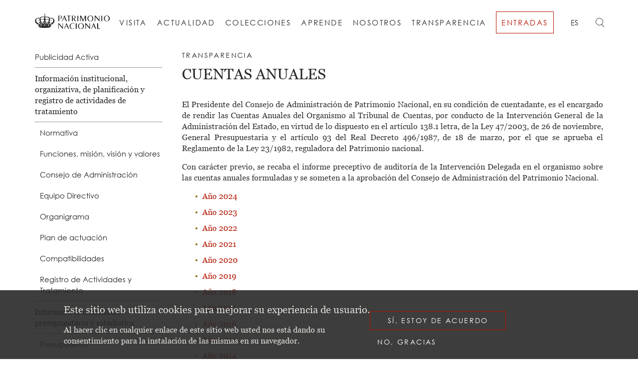

--- FILE ---
content_type: text/html; charset=UTF-8
request_url: https://www.patrimonionacional.es/transparencia/cuentas-anuales
body_size: 14887
content:
<!DOCTYPE html>
<html lang="es" dir="ltr" prefix="content: http://purl.org/rss/1.0/modules/content/  dc: http://purl.org/dc/terms/  foaf: http://xmlns.com/foaf/0.1/  og: http://ogp.me/ns#  rdfs: http://www.w3.org/2000/01/rdf-schema#  schema: http://schema.org/  sioc: http://rdfs.org/sioc/ns#  sioct: http://rdfs.org/sioc/types#  skos: http://www.w3.org/2004/02/skos/core#  xsd: http://www.w3.org/2001/XMLSchema# ">
  <head>
    <meta charset="utf-8" />
<script async src="https://www.googletagmanager.com/gtag/js?id=UA-28322640-1"></script>
<script>window.dataLayer = window.dataLayer || [];function gtag(){dataLayer.push(arguments)};gtag("js", new Date());gtag("set", "developer_id.dMDhkMT", true);gtag("config", "UA-28322640-1", {"groups":"default","page_placeholder":"PLACEHOLDER_page_path","allow_ad_personalization_signals":false});</script>
<script>(function(w,d,s,l,i){w[l]=w[l]||[];w[l].push({'gtm.start':
new Date().getTime(),event:'gtm.js'});var f=d.getElementsByTagName(s)[0],
j=d.createElement(s),dl=l!='dataLayer'?'&amp;l='+l:'';j.async=true;j.src=
'https://www.googletagmanager.com/gtm.js?id='+i+dl;f.parentNode.insertBefore(j,f);
})(window,document,'script','dataLayer','GTM-TXVMJNFQ');
</script>
<link rel="canonical" href="https://www.patrimonionacional.es/transparencia/cuentas-anuales" />
<meta property="og:determiner" content="Automatic" />
<meta property="og:site_name" content="Patrimonio Nacional" />
<meta property="og:url" content="https://www.patrimonionacional.es/transparencia/cuentas-anuales" />
<meta property="og:title" content="Cuentas anuales" />
<meta property="og:country_name" content="Spain" />
<meta name="Generator" content="Drupal 10 (https://www.drupal.org)" />
<meta name="MobileOptimized" content="width" />
<meta name="HandheldFriendly" content="true" />
<meta name="viewport" content="width=device-width, initial-scale=1.0" />
<style>div#sliding-popup, div#sliding-popup .eu-cookie-withdraw-banner, .eu-cookie-withdraw-tab {background: #282828} div#sliding-popup.eu-cookie-withdraw-wrapper { background: transparent; } #sliding-popup h1, #sliding-popup h2, #sliding-popup h3, #sliding-popup p, #sliding-popup label, #sliding-popup div, .eu-cookie-compliance-more-button, .eu-cookie-compliance-secondary-button, .eu-cookie-withdraw-tab { color: #e1e3dc;} .eu-cookie-withdraw-tab { border-color: #e1e3dc;}</style>
<style>article { color: rgb(51,51,51) !important; }</style>
<style>article { background-color: rgb(255,255,255) !important; }</style>
<link rel="icon" href="/themes/custom/patrimonio/favicon.ico" type="image/vnd.microsoft.icon" />
<link rel="alternate" hreflang="es" href="https://www.patrimonionacional.es/transparencia/cuentas-anuales" />
<link rel="alternate" hreflang="en" href="https://www.patrimonionacional.es/en/transparencia/cuentas-anuales" />
<script>window.a2a_config=window.a2a_config||{};a2a_config.callbacks=[];a2a_config.overlays=[];a2a_config.templates={};</script>

    <title>Cuentas anuales | Patrimonio Nacional</title>
    <link rel="stylesheet" media="all" href="/themes/contrib/stable/css/system/components/align.module.css?t8wtkc" />
<link rel="stylesheet" media="all" href="/themes/contrib/stable/css/system/components/fieldgroup.module.css?t8wtkc" />
<link rel="stylesheet" media="all" href="/themes/contrib/stable/css/system/components/container-inline.module.css?t8wtkc" />
<link rel="stylesheet" media="all" href="/themes/contrib/stable/css/system/components/clearfix.module.css?t8wtkc" />
<link rel="stylesheet" media="all" href="/themes/contrib/stable/css/system/components/details.module.css?t8wtkc" />
<link rel="stylesheet" media="all" href="/themes/contrib/stable/css/system/components/hidden.module.css?t8wtkc" />
<link rel="stylesheet" media="all" href="/themes/contrib/stable/css/system/components/item-list.module.css?t8wtkc" />
<link rel="stylesheet" media="all" href="/themes/contrib/stable/css/system/components/js.module.css?t8wtkc" />
<link rel="stylesheet" media="all" href="/themes/contrib/stable/css/system/components/nowrap.module.css?t8wtkc" />
<link rel="stylesheet" media="all" href="/themes/contrib/stable/css/system/components/position-container.module.css?t8wtkc" />
<link rel="stylesheet" media="all" href="/themes/contrib/stable/css/system/components/reset-appearance.module.css?t8wtkc" />
<link rel="stylesheet" media="all" href="/themes/contrib/stable/css/system/components/resize.module.css?t8wtkc" />
<link rel="stylesheet" media="all" href="/themes/contrib/stable/css/system/components/system-status-counter.css?t8wtkc" />
<link rel="stylesheet" media="all" href="/themes/contrib/stable/css/system/components/system-status-report-counters.css?t8wtkc" />
<link rel="stylesheet" media="all" href="/themes/contrib/stable/css/system/components/system-status-report-general-info.css?t8wtkc" />
<link rel="stylesheet" media="all" href="/themes/contrib/stable/css/system/components/tablesort.module.css?t8wtkc" />
<link rel="stylesheet" media="all" href="/themes/contrib/stable/css/core/dropbutton/dropbutton.css?t8wtkc" />
<link rel="stylesheet" media="all" href="/modules/contrib/eu_cookie_compliance/css/eu_cookie_compliance.css?t8wtkc" />
<link rel="stylesheet" media="all" href="/modules/contrib/addtoany/css/addtoany.css?t8wtkc" />
<link rel="stylesheet" media="all" href="/modules/contrib/better_exposed_filters/css/better_exposed_filters.css?t8wtkc" />
<link rel="stylesheet" media="all" href="/modules/contrib/paragraphs/css/paragraphs.unpublished.css?t8wtkc" />
<link rel="stylesheet" media="all" href="/themes/contrib/stable/css/core/assets/vendor/normalize-css/normalize.css?t8wtkc" />
<link rel="stylesheet" media="all" href="/themes/contrib/stable/css/core/normalize-fixes.css?t8wtkc" />
<link rel="stylesheet" media="all" href="/themes/custom/patrimonio/pn_old/layout.css?t8wtkc" />
<link rel="stylesheet" media="all" href="/themes/contrib/classy/css/components/action-links.css?t8wtkc" />
<link rel="stylesheet" media="all" href="/themes/contrib/classy/css/components/breadcrumb.css?t8wtkc" />
<link rel="stylesheet" media="all" href="/themes/contrib/classy/css/components/button.css?t8wtkc" />
<link rel="stylesheet" media="all" href="/themes/contrib/classy/css/components/collapse-processed.css?t8wtkc" />
<link rel="stylesheet" media="all" href="/themes/contrib/classy/css/components/container-inline.css?t8wtkc" />
<link rel="stylesheet" media="all" href="/themes/contrib/classy/css/components/details.css?t8wtkc" />
<link rel="stylesheet" media="all" href="/themes/contrib/classy/css/components/exposed-filters.css?t8wtkc" />
<link rel="stylesheet" media="all" href="/themes/contrib/classy/css/components/field.css?t8wtkc" />
<link rel="stylesheet" media="all" href="/themes/contrib/classy/css/components/form.css?t8wtkc" />
<link rel="stylesheet" media="all" href="/themes/contrib/classy/css/components/icons.css?t8wtkc" />
<link rel="stylesheet" media="all" href="/themes/contrib/classy/css/components/inline-form.css?t8wtkc" />
<link rel="stylesheet" media="all" href="/themes/contrib/classy/css/components/item-list.css?t8wtkc" />
<link rel="stylesheet" media="all" href="/themes/contrib/classy/css/components/link.css?t8wtkc" />
<link rel="stylesheet" media="all" href="/themes/contrib/classy/css/components/links.css?t8wtkc" />
<link rel="stylesheet" media="all" href="/themes/contrib/classy/css/components/menu.css?t8wtkc" />
<link rel="stylesheet" media="all" href="/themes/contrib/classy/css/components/more-link.css?t8wtkc" />
<link rel="stylesheet" media="all" href="/themes/contrib/classy/css/components/pager.css?t8wtkc" />
<link rel="stylesheet" media="all" href="/themes/contrib/classy/css/components/tabledrag.css?t8wtkc" />
<link rel="stylesheet" media="all" href="/themes/contrib/classy/css/components/tableselect.css?t8wtkc" />
<link rel="stylesheet" media="all" href="/themes/contrib/classy/css/components/tablesort.css?t8wtkc" />
<link rel="stylesheet" media="all" href="/themes/contrib/classy/css/components/tabs.css?t8wtkc" />
<link rel="stylesheet" media="all" href="/themes/contrib/classy/css/components/textarea.css?t8wtkc" />
<link rel="stylesheet" media="all" href="/themes/contrib/classy/css/components/ui-dialog.css?t8wtkc" />
<link rel="stylesheet" media="all" href="/themes/contrib/classy/css/components/messages.css?t8wtkc" />
<link rel="stylesheet" media="all" href="/themes/contrib/classy/css/components/dropbutton.css?t8wtkc" />
<link rel="stylesheet" media="all" href="/themes/custom/patrimonio/pn_old/components/footer.css?t8wtkc" />
<link rel="stylesheet" media="all" href="/themes/custom/patrimonio/pn_old/components/header.css?t8wtkc" />
<link rel="stylesheet" media="all" href="/themes/custom/patrimonio/pn_old/components/pagination.css?t8wtkc" />
<link rel="stylesheet" media="all" href="/themes/custom/patrimonio/pn_old/components/tables.css?t8wtkc" />
<link rel="stylesheet" media="all" href="/themes/custom/patrimonio/pn_old/components/tabs.css?t8wtkc" />
<link rel="stylesheet" media="all" href="/themes/custom/patrimonio/pn_old/components/paragraphs.css?t8wtkc" />
<link rel="stylesheet" media="all" href="/themes/custom/patrimonio/pn_old/components/form.css?t8wtkc" />
<link rel="stylesheet" media="all" href="/themes/custom/patrimonio/pn_old/theme.css?t8wtkc" />
<link rel="stylesheet" media="all" href="/themes/custom/patrimonio/pn_old/content.css?t8wtkc" />
<link rel="stylesheet" media="all" href="/themes/custom/patrimonio/pn_old/lists.css?t8wtkc" />
<link rel="stylesheet" media="all" href="/themes/custom/patrimonio/pn_old/color/colors.css?t8wtkc" />
<link rel="stylesheet" media="all" href="https://fonts.googleapis.com/icon?family=Material+Icons&amp;amp;op0ubx" />
<link rel="stylesheet" media="all" href="/themes/custom/patrimonio/fonts/fontello/css/fontello.css?t8wtkc" />
<link rel="stylesheet" media="all" href="/themes/custom/patrimonio/css/css.css?t8wtkc" />
<link rel="stylesheet" media="all" href="/themes/custom/patrimonio/altia-styles/dist/css/styles.min.css?t8wtkc" />
<link rel="stylesheet" media="all" href="/themes/custom/patrimonio/altia-styles/styles-override-temporal.css?t8wtkc" />
<link rel="stylesheet" media="all" href="/themes/custom/patrimonio/css/components/gallery.css?t8wtkc" />
<link rel="stylesheet" media="all" href="/themes/custom/patrimonio/js/colorbox/example4/colorbox.css?t8wtkc" />
<link rel="stylesheet" media="all" href="/themes/custom/patrimonio/js/owlcarousel/assets/owl.carousel.css?t8wtkc" />
<link rel="stylesheet" media="all" href="/themes/custom/patrimonio/js/owlcarousel/assets/owl.theme.default.css?t8wtkc" />
<link rel="stylesheet" media="all" href="/themes/custom/patrimonio/js/leaflet/leaflet.css?t8wtkc" />
<link rel="stylesheet" media="all" href="/themes/custom/patrimonio/js/leaflet/markercluster/MarkerCluster.css?t8wtkc" />
<link rel="stylesheet" media="all" href="/themes/custom/patrimonio/js/leaflet/markercluster/MarkerCluster.Default.css?t8wtkc" />
<link rel="stylesheet" media="all" href="https://unpkg.com/vue-select@latest/dist/vue-select.css" />
<link rel="stylesheet" media="all" href="https://cdn.jsdelivr.net/npm/hooper@0.3.4/dist/hooper.css" />
<link rel="stylesheet" media="all" href="https://unpkg.com/vue-twentytwenty/dist/vue-twentytwenty.css" />

    <script type="application/json" data-drupal-selector="drupal-settings-json">{"path":{"baseUrl":"\/","pathPrefix":"","currentPath":"node\/1459","currentPathIsAdmin":false,"isFront":false,"currentLanguage":"es"},"pluralDelimiter":"\u0003","suppressDeprecationErrors":true,"google_analytics":{"account":"UA-28322640-1","trackOutbound":true,"trackMailto":true,"trackTel":true,"trackDownload":true,"trackDownloadExtensions":"7z|aac|arc|arj|asf|asx|avi|bin|csv|doc(x|m)?|dot(x|m)?|exe|flv|gif|gz|gzip|hqx|jar|jpe?g|js|mp(2|3|4|e?g)|mov(ie)?|msi|msp|pdf|phps|png|ppt(x|m)?|pot(x|m)?|pps(x|m)?|ppam|sld(x|m)?|thmx|qtm?|ra(m|r)?|sea|sit|tar|tgz|torrent|txt|wav|wma|wmv|wpd|xls(x|m|b)?|xlt(x|m)|xlam|xml|z|zip","trackColorbox":true},"eu_cookie_compliance":{"cookie_policy_version":"1.0.0","popup_enabled":true,"popup_agreed_enabled":true,"popup_hide_agreed":false,"popup_clicking_confirmation":false,"popup_scrolling_confirmation":false,"popup_html_info":"\u003Cdiv aria-labelledby=\u0022popup-text\u0022  class=\u0022eu-cookie-compliance-banner eu-cookie-compliance-banner-info eu-cookie-compliance-banner--opt-in\u0022\u003E\n  \u003Cdiv class=\u0022popup-content info eu-cookie-compliance-content\u0022\u003E\n        \u003Cdiv id=\u0022popup-text\u0022 class=\u0022eu-cookie-compliance-message\u0022 role=\u0022document\u0022\u003E\n      \u003Cp class=\u0022title\u0022\u003EEste sitio web utiliza cookies para mejorar su experiencia de usuario.\u003C\/p\u003E\u003Cp\u003EAl hacer clic en cualquier enlace de este sitio web usted nos est\u00e1 dando su consentimiento para la instalaci\u00f3n de las mismas en su navegador.\u003C\/p\u003E\n          \u003C\/div\u003E\n\n    \n    \u003Cdiv id=\u0022popup-buttons\u0022 class=\u0022eu-cookie-compliance-buttons\u0022\u003E\n            \u003Cbutton type=\u0022button\u0022 class=\u0022agree-button eu-cookie-compliance-secondary-button\u0022\u003ES\u00ed, estoy de acuerdo\u003C\/button\u003E\n              \u003Cbutton type=\u0022button\u0022 class=\u0022decline-button eu-cookie-compliance-default-button\u0022\u003ENo, gracias\u003C\/button\u003E\n          \u003C\/div\u003E\n  \u003C\/div\u003E\n\u003C\/div\u003E","use_mobile_message":false,"mobile_popup_html_info":"\u003Cdiv aria-labelledby=\u0022popup-text\u0022  class=\u0022eu-cookie-compliance-banner eu-cookie-compliance-banner-info eu-cookie-compliance-banner--opt-in\u0022\u003E\n  \u003Cdiv class=\u0022popup-content info eu-cookie-compliance-content\u0022\u003E\n        \u003Cdiv id=\u0022popup-text\u0022 class=\u0022eu-cookie-compliance-message\u0022 role=\u0022document\u0022\u003E\n      \n          \u003C\/div\u003E\n\n    \n    \u003Cdiv id=\u0022popup-buttons\u0022 class=\u0022eu-cookie-compliance-buttons\u0022\u003E\n            \u003Cbutton type=\u0022button\u0022 class=\u0022agree-button eu-cookie-compliance-secondary-button\u0022\u003ES\u00ed, estoy de acuerdo\u003C\/button\u003E\n              \u003Cbutton type=\u0022button\u0022 class=\u0022decline-button eu-cookie-compliance-default-button\u0022\u003ENo, gracias\u003C\/button\u003E\n          \u003C\/div\u003E\n  \u003C\/div\u003E\n\u003C\/div\u003E","mobile_breakpoint":768,"popup_html_agreed":"\u003Cdiv aria-labelledby=\u0022popup-text\u0022 class=\u0022eu-cookie-compliance-banner eu-cookie-compliance-banner-thank-you\u0022\u003E\n  \u003Cdiv class=\u0022popup-content agreed eu-cookie-compliance-content\u0022\u003E\n    \u003Cdiv id=\u0022popup-text\u0022 class=\u0022eu-cookie-compliance-message\u0022 role=\u0022document\u0022\u003E\n      \u003Cp class=\u0022title\u0022\u003EGracias por aceptar el uso de cookies\u003C\/p\u003E\u003Cp\u003EYa puede ocultar este mensaje o saber m\u00e1s sobre el uso de cookies.\u003C\/p\u003E\n    \u003C\/div\u003E\n    \u003Cdiv id=\u0022popup-buttons\u0022 class=\u0022eu-cookie-compliance-buttons\u0022\u003E\n      \u003Cbutton type=\u0022button\u0022 class=\u0022hide-popup-button eu-cookie-compliance-hide-button \u0022\u003EOcultar\u003C\/button\u003E\n          \u003C\/div\u003E\n  \u003C\/div\u003E\n\u003C\/div\u003E","popup_use_bare_css":false,"popup_height":"auto","popup_width":"100%","popup_delay":1000,"popup_link":"\/politica-de-cookies","popup_link_new_window":true,"popup_position":false,"fixed_top_position":true,"popup_language":"es","store_consent":false,"better_support_for_screen_readers":false,"cookie_name":"","reload_page":false,"domain":"","domain_all_sites":false,"popup_eu_only":false,"popup_eu_only_js":false,"cookie_lifetime":100,"cookie_session":0,"set_cookie_session_zero_on_disagree":0,"disagree_do_not_show_popup":false,"method":"opt_in","automatic_cookies_removal":true,"allowed_cookies":"","withdraw_markup":"\u003Cbutton type=\u0022button\u0022 class=\u0022eu-cookie-withdraw-tab\u0022\u003EOpciones de privacidad\u003C\/button\u003E\n\u003Cdiv aria-labelledby=\u0022popup-text\u0022 class=\u0022eu-cookie-withdraw-banner\u0022\u003E\n  \u003Cdiv class=\u0022popup-content info eu-cookie-compliance-content\u0022\u003E\n    \u003Cdiv id=\u0022popup-text\u0022 class=\u0022eu-cookie-compliance-message\u0022 role=\u0022document\u0022\u003E\n      \u003Cp class=\u0022title\u0022\u003EWe use cookies on this site to enhance your user experience\u003C\/p\u003E\u003Cp\u003EYou have given your consent for us to set cookies.\u003C\/p\u003E\n    \u003C\/div\u003E\n    \u003Cdiv id=\u0022popup-buttons\u0022 class=\u0022eu-cookie-compliance-buttons\u0022\u003E\n      \u003Cbutton type=\u0022button\u0022 class=\u0022eu-cookie-withdraw-button \u0022\u003EWithdraw consent\u003C\/button\u003E\n    \u003C\/div\u003E\n  \u003C\/div\u003E\n\u003C\/div\u003E","withdraw_enabled":false,"reload_options":0,"reload_routes_list":"","withdraw_button_on_info_popup":false,"cookie_categories":[],"cookie_categories_details":[],"enable_save_preferences_button":true,"cookie_value_disagreed":"0","cookie_value_agreed_show_thank_you":"1","cookie_value_agreed":"2","containing_element":"body","settings_tab_enabled":false,"olivero_primary_button_classes":"","olivero_secondary_button_classes":"","close_button_action":"close_banner","open_by_default":true,"modules_allow_popup":true,"hide_the_banner":false,"geoip_match":true},"ajaxTrustedUrl":{"\/search":true},"user":{"uid":0,"permissionsHash":"2d277bdb6811130a1c7a68e3564d108c98a2fdf8b6d0dd31b1ce06b9e00f4751"}}</script>
<script src="/modules/contrib/jquery_once/lib/jquery_3.7.1_jquery.min.js?v=3.7.1"></script>
<script src="/sites/default/files/languages/es_diDiwr2vBHXWRW5O7d49Uhf-BGBTex8QsJsq-E4fYIo.js?t8wtkc"></script>
<script src="/core/misc/drupalSettingsLoader.js?v=10.4.2"></script>
<script src="/core/misc/drupal.js?v=10.4.2"></script>
<script src="/core/misc/drupal.init.js?v=10.4.2"></script>
<script src="/themes/custom/patrimonio/js/scrollmagic/ScrollMagic.min.js?v=2.4.x"></script>
<script src="/themes/custom/patrimonio/js/scrollmagic/debug.addIndicators.min.js?v=2.4.x"></script>
<script src="/themes/custom/patrimonio/js/bootstrap.min.js?v=2.4.x"></script>
<script src="/themes/custom/patrimonio/js/jquery.heapbox-0.9.4.min.js?v=2.4.x"></script>
<script src="/themes/custom/patrimonio/js/script.min-min.js?v=2.4.x"></script>
<script src="/themes/custom/patrimonio/js/patrimonio.js?v=2.4.x"></script>
<script src="/themes/custom/patrimonio/altia-styles/dist/js/main.min.js?v=2.4.x"></script>
<script src="https://cdn.jsdelivr.net/npm/vue@2.6.12/dist/vue.min.js"></script>
<script src="https://unpkg.com/axios/dist/axios.min.js"></script>
<script src="https://cdn.jsdelivr.net/npm/hooper@0.3.4/dist/hooper.min.js"></script>
<script src="https://cdn.jsdelivr.net/npm/vue-slick-carousel@1.0.2"></script>
<script src="/themes/custom/patrimonio/js/owlcarousel/owl.carousel.min.js?t8wtkc"></script>
<script src="/themes/custom/patrimonio/js/owlcarousel/owl.carousel2.thumbs.js?t8wtkc"></script>
<script src="/themes/custom/patrimonio/js/leaflet/leaflet%401.5.1.js?t8wtkc"></script>
<script src="/themes/custom/patrimonio/js/leaflet/markercluster/leaflet.markercluster-src%401.4.1.js?t8wtkc"></script>
<script src="/themes/custom/patrimonio/js/leaflet/wms/dist/leaflet.wms.js?t8wtkc"></script>
<script src="/themes/custom/patrimonio/js/colorbox/jquery.colorbox-min.js?t8wtkc"></script>
<script src="/themes/custom/patrimonio/js/vue-image-compare.min.js?t8wtkc"></script>
<script src="/themes/custom/patrimonio/js/vue-select.js?t8wtkc"></script>
<script src="/themes/custom/patrimonio/js/freewall.js?t8wtkc"></script>
<script src="https://unpkg.com/vue-twentytwenty/dist/vue-twentytwenty.umd.min.js"></script>
<script src="https://cdnjs.cloudflare.com/ajax/libs/moment.js/2.29.1/moment.min.js"></script>
<script src="https://cdnjs.cloudflare.com/ajax/libs/moment.js/2.29.1/locale/es.min.js"></script>
<script src="/modules/contrib/smart_content/js/smart_content.storage.js?v=1.x"></script>
<script src="https://unpkg.com/@ungap/url-search-params@0.2.2/min.js"></script>
<script src="/modules/contrib/smart_content_utm/js/url-parser.js?v=2.x"></script>

    <link rel="stylesheet" href="https://unpkg.com/photoswipe@5/dist/photoswipe.css">

<!-- Matomo -->
<script>
  var _paq = window._paq = window._paq || [];
  /* tracker methods like "setCustomDimension" should be called before "trackPageView" */
  _paq.push(['trackPageView']);
  _paq.push(['enableLinkTracking']);
  (function() {
    var u="//analytics.patrimonionacional.es/";
    _paq.push(['setTrackerUrl', u+'matomo.php']);
    _paq.push(['setSiteId', '7']);
    var d=document, g=d.createElement('script'), s=d.getElementsByTagName('script')[0];
    g.async=true; g.src=u+'matomo.js'; s.parentNode.insertBefore(g,s);
  })();
</script>
<!-- End Matomo Code -->
  </head>
  <body class="path-node page-node-type-page menu-solid old_design">
  <script async src="https://t.hspvst.com/tracking.php?id=2792&e=track"></script>
        <a href="#main-content" class="visually-hidden focusable skip-link">
      Pasar al contenido principal
    </a>
    <noscript><iframe src="https://www.googletagmanager.com/ns.html?id=GTM-TXVMJNFQ" height="0" width="0" style="display:none;visibility:hidden;"></iframe>
</noscript>
      <div class="dialog-off-canvas-main-canvas" data-off-canvas-main-canvas>
              <header id="header">
      <div class="sec_to_hover">
                  <div class="container">
                  <div class="navbar-top">
            
            <div class="row row_content">
              <div class="col col01">
                  <div class="region region-navigation1">
    <div id="block-patrimonio-branding" class="block block-system block-system-branding-block">
  
    
        <a href="/" rel="home" class="site-logo">
                  <img src="/themes/custom/patrimonio/images/general/logo_PN_white.svg" class="logo-white" alt="Patrimonio Nacional" />
    </a>
      </div>

  </div>

              </div>
              <div class="col col02">
                  <div class="region region-navigation2">
    
<div id="menu" class="menu" role="navigation">
  <div class="bg_transparent">
    <div class="container header_menu_wrapper">
      <div class="row header_menu">
        <div class="col mcol01">
          <div class="logo">
                        <a href="/" title="Ir a página de Inicio">
              Patrimonio Nacional
            </a>
          </div>
          <div class="idiomas">
            <p class="visually-hidden">Idiomas disponibles</p>
            
                      </div>
                  </div>
        <div class="col mcol02"></div>
        <div class="col mcol03">
          <div class="wrap-toggle">
            <div class="toggle-menu-close">
              <span></span>
              <span></span>
              <span></span>
            </div>
          </div>
        </div>
      </div>
    </div>
    <div class="container-fluid bg_img">
                <nav aria-label="Main" aria-labelledby="menu" id="block-mainnavigation-top" class="block block-menu container navigation menu--main">
                                                    
          

                                

                  <div class="row the_menu">
      <div class="col mcol01">
      <div class="menu-principal">
      <p class="visually-hidden">Navegación principal</p>
      <ul class="menu">
                



      
      <li class="menu-item menu-expanded visita parent">

                                                  <a href="" rel="visita">Visita</a>
                  
                                    <div class="col mcol02">
            <img class="img_bg_dsktp" src="/themes/custom/patrimonio/images/header/pr-02001-a-02-plaza-armeria-mirador.jpg" alt="Visita">
            <div class="menu-secundario visita container">
              <div class="desc">
                <a href="/visita"><p>Descubre todos los espacios de Patrimonio Nacional </p></a>
              </div>
              <div class="crow">
              <div class="ccol">
              <ul class="mnul_level_1">
                                  <li class="parent">
                    <a class="ciudadname" href="javascript: void(0);">Madrid</a>
                    <ul class="mnul_level_2">
                    
                                          
                                            <li class="parent">
                                                  <span>Conjunto Histórico del Palacio Real de Madrid</span>
                                                <ul class="mnul_level_3">
                                                <li class="">
                          <a href="https://www.galeriadelascoleccionesreales.es/">Galería de las Colecciones Reales</a>                        </li>
                        
                         
                                                                            <li class="">
                            <a href="/visita/palacio-real-de-madrid">Palacio Real de Madrid</a>
                          </li>
                                                                                                    <li class="">
                            <a href="/visita/jardines-del-campo-del-moro">Jardines del Campo del Moro</a>
                          </li>
                                                                                                                          </ul>
                      </li>
                                          
                                          
                                          
                                          
                                          
                                          
                                          
                                            <li class="parent">
                                                  <span>Real Sitio de El Pardo</span>
                                                <ul class="mnul_level_3">
                        
                         
                                                                            <li class="">
                            <a href="/visita/palacio-real-de-el-pardo">Palacio Real de El Pardo</a>
                          </li>
                                                                                                    <li class="">
                            <a href="/visita/monte-de-el-pardo">Monte de El Pardo</a>
                          </li>
                                                                        </ul>
                      </li>
                                          
                                            <li class="parent">
                                                  <span>Otros espacios</span>
                                                <ul class="mnul_level_3">
                        
                         
                                                                            <li class="">
                            <a href="/visita/monasterio-de-las-descalzas-reales">Monasterio de las Descalzas Reales</a>
                          </li>
                                                                                                    <li class="">
                            <a href="/visita/real-monasterio-de-la-encarnacion">Real Monasterio de la Encarnación</a>
                          </li>
                                                                                                    <li class="">
                            <a href="/visita/ermita-de-san-antonio-de-la-florida">Ermita de San Antonio de La Florida</a>
                          </li>
                                                                                                    <li class="">
                            <a href="/visita/real-monasterio-de-santa-isabel">Real Monasterio de Santa Isabel</a>
                          </li>
                                                                                                    <li class="">
                            <a href="/visita/real-basilica-de-atocha">Real Basílica de Atocha</a>
                          </li>
                                                                                                    <li class="">
                            <a href="/visita/panteon-de-espana">Panteón de España</a>
                          </li>
                                                                        </ul>
                      </li>
                                          
                                          
                                          
                                          
                                                              </ul>
                  </li>

                                                        </ul>
                    </div>
                    <div class="ccol">
                    <ul class="mnul_level_1">
                  

                                  <li class="parent">
                    <a class="ciudadname" href="javascript: void(0);">El Escorial</a>
                    <ul class="mnul_level_2">
                    
                                          
                                          
                                          
                                          
                                          
                                          
                                          
                                          
                                          
                                          
                                            <li class="parent">
                                                  <span>Real Sitio de San Lorenzo de El Escorial</span>
                                                <ul class="mnul_level_3">
                        
                         
                                                                            <li class="">
                            <a href="/visita/real-monasterio-de-san-lorenzo-de-el-escorial">Real Monasterio de San Lorenzo de El Escorial</a>
                          </li>
                                                                                                    <li class="">
                            <a href="/visita/bosque-de-la-herreria">Bosque de La Herrería</a>
                          </li>
                                                                        </ul>
                      </li>
                                          
                                            <li class="parent">
                          <a href="/visita/valle-de-cuelgamuros-0">Valle de Cuelgamuros </a>
                      </li>

                                          
                                          
                                                              </ul>
                  </li>

                                    

                                  <li class="parent">
                    <a class="ciudadname" href="javascript: void(0);">Aranjuez</a>
                    <ul class="mnul_level_2">
                    
                                          
                                          
                                          
                                          
                                          
                                          
                                          
                                          
                                          
                                          
                                          
                                          
                                            <li class="parent">
                                                  <span>Real Sitio de Aranjuez</span>
                                                <ul class="mnul_level_3">
                        
                         
                                                                            <li class="">
                            <a href="/visita/palacio-real-de-aranjuez">Palacio Real de Aranjuez</a>
                          </li>
                                                                                                    <li class="">
                            <a href="/visita/jardines-de-aranjuez">Jardines de Aranjuez</a>
                          </li>
                                                                                                    <li class="">
                            <a href="/visita/casa-del-labrador">Casa del Labrador</a>
                          </li>
                                                                                                    <li class="">
                            <a href="/visita/real-convento-de-san-pascual">Real Convento de San Pascual</a>
                          </li>
                                                                        </ul>
                      </li>
                                          
                                                              </ul>
                  </li>

                                                        </ul>
                    </div>
                    <div class="ccol">
                    <ul class="mnul_level_1">
                  

                                  <li class="parent">
                    <a class="ciudadname" href="javascript: void(0);">Segovia</a>
                    <ul class="mnul_level_2">
                    
                                          
                                          
                                          
                                            <li class="parent">
                                                  <span>Real Sitio de Riofrío</span>
                                                <ul class="mnul_level_3">
                        
                         
                                                                            <li class="">
                            <a href="/visita/palacio-real-de-riofrio">Palacio Real de Riofrío</a>
                          </li>
                                                                                                    <li class="">
                            <a href="/visita/bosque-de-riofrio">Bosque de Riofrío</a>
                          </li>
                                                                        </ul>
                      </li>
                                          
                                          
                                          
                                          
                                          
                                          
                                          
                                          
                                          
                                          
                                            <li class="parent">
                                                  <span>Real Sitio de La Granja de San Ildefonso</span>
                                                <ul class="mnul_level_3">
                        
                         
                                                                            <li class="">
                            <a href="/visita/palacio-real-de-la-granja">Palacio Real de La Granja</a>
                          </li>
                                                                                                    <li class="">
                            <a href="/visita/jardines-de-la-granja">Jardines de La Granja</a>
                          </li>
                                                                        </ul>
                      </li>
                                                              </ul>
                  </li>

                                    

                                  <li class="parent">
                    <a class="ciudadname" href="javascript: void(0);">Islas Baleares</a>
                    <ul class="mnul_level_2">
                    
                                          
                                          
                                            <li class="parent">
                                                  <span>Palma</span>
                                                <ul class="mnul_level_3">
                        
                         
                                                                            <li class="">
                            <a href="/visita/palacio-real-de-la-almudaina">Palacio Real de La Almudaina</a>
                          </li>
                                                                        </ul>
                      </li>
                                          
                                          
                                          
                                          
                                          
                                          
                                          
                                          
                                          
                                          
                                          
                                                              </ul>
                  </li>

                                    

                                  <li class="parent">
                    <a class="ciudadname" href="javascript: void(0);">Cáceres</a>
                    <ul class="mnul_level_2">
                    
                                          
                                          
                                          
                                          
                                          
                                          
                                          
                                            <li class="parent">
                                                  <span>Yuste</span>
                                                <ul class="mnul_level_3">
                        
                         
                                                                            <li class="">
                            <a href="/visita/monasterio-de-san-jeronimo-de-yuste">Monasterio de San Jerónimo de Yuste</a>
                          </li>
                                                                        </ul>
                      </li>
                                          
                                          
                                          
                                          
                                          
                                          
                                                              </ul>
                  </li>

                                                        </ul>
                    </div>
                    <div class="ccol">
                    <ul class="mnul_level_1">
                  

                                  <li class="parent">
                    <a class="ciudadname" href="javascript: void(0);">Burgos</a>
                    <ul class="mnul_level_2">
                    
                                            <li class="parent">
                                                <ul class="mnul_level_3">
                        
                         
                                                                            <li class="">
                            <a href="/visita/monasterio-de-santa-maria-la-real-de-las-huelgas">Monasterio de Santa María La Real de Las Huelgas</a>
                          </li>
                                                                        </ul>
                      </li>
                                          
                                          
                                          
                                          
                                          
                                          
                                          
                                          
                                          
                                          
                                          
                                          
                                          
                                                              </ul>
                  </li>

                                    

                                  <li class="parent">
                    <a class="ciudadname" href="javascript: void(0);">Sevilla</a>
                    <ul class="mnul_level_2">
                    
                                          
                                          
                                          
                                          
                                            <li class="parent">
                                                <ul class="mnul_level_3">
                        
                         
                                                                            <li class="">
                            <a href="/visita/cuarto-alto-de-los-reales-alcazares-de-sevilla">Cuarto Alto de los Reales Alcázares de Sevilla</a>
                          </li>
                                                                        </ul>
                      </li>
                                          
                                          
                                          
                                          
                                          
                                          
                                          
                                          
                                          
                                                              </ul>
                  </li>

                                    

                                  <li class="parent">
                    <a class="ciudadname" href="javascript: void(0);">Valladolid</a>
                    <ul class="mnul_level_2">
                    
                                          
                                          
                                          
                                          
                                          
                                          
                                            <li class="parent">
                                                  <span>Tordesillas</span>
                                                <ul class="mnul_level_3">
                        
                         
                                                                            <li class="">
                            <a href="/visita/real-monasterio-de-santa-clara-de-tordesillas">Real Monasterio de Santa Clara de Tordesillas</a>
                          </li>
                                                                        </ul>
                      </li>
                                          
                                          
                                          
                                          
                                          
                                          
                                          
                                                              </ul>
                  </li>

                                    

                                  <li class="parent">
                    <a class="ciudadname" href="javascript: void(0);">Toledo</a>
                    <ul class="mnul_level_2">
                    
                                          
                                          
                                          
                                          
                                          
                                            <li class="parent">
                                                <ul class="mnul_level_3">
                        
                         
                                                                            <li class="">
                            <a href="/visita/colegio-de-doncellas-nobles">Colegio de Doncellas Nobles</a>
                          </li>
                                                                        </ul>
                      </li>
                                          
                                          
                                          
                                          
                                          
                                          
                                          
                                          
                                                              </ul>
                  </li>

                                    

                              </ul>
            </div>
          </div>
        
      </li>

            
    



      
      <li class="menu-item menu-expanded actualidad parent">

                                                  <a href="javascript:void(0)" rel="actualidad">Actualidad</a>
                  
                
          <div class="col mcol02">
                                      <img class="img_bg_dsktp" src="/themes/custom/patrimonio/images/header/actualidad.jpg" alt="Actualidad">
                                                      <div class="menu-secundario container">
      <div class="crow">
      <div class="ccol">
      <ul class="mnul_level_1">
                



      
      <li class="menu-item">

                  <a href="/actualidad/noticias-destacadas" data-drupal-link-system-path="node/5">Noticias</a>
        
                
      </li>

            
    



      
      <li class="menu-item">

                  <a href="/actualidad/proximos-eventos" data-drupal-link-system-path="node/2522">Agenda</a>
        
                
      </li>

            
    



      
      <li class="menu-item">

                  <a href="/temporada-musical-2025" data-drupal-link-system-path="node/8869">Conciertos</a>
        
                
      </li>

            
    



      
      <li class="menu-item">

                  <a href="/actualidad/exposiciones" data-drupal-link-system-path="node/494">Exposiciones</a>
        
                
      </li>

            
    



      
      <li class="menu-item">

                  <a href="/actividades-culturales-en-la-galeria" data-drupal-link-system-path="node/8831">Conferencias</a>
        
                
      </li>

            
    



      
      <li class="menu-item">

                  <a href="https://www.patrimonionacional.es/objetivo-patrimonio-concurso-de-fotografia-infanta-sofia">Objetivo Patrimonio. Concurso de fotografía Infanta Sofía</a>
        
                
      </li>

            
    



      
      <li class="menu-item">

                  <a href="/concurso/xxx-premio-reina-sofia-de-poesia-iberoamericana" data-drupal-link-system-path="node/2781">Premio Reina Sofía de Poesía Iberoamericana</a>
        
                
      </li>

            
    



      
      <li class="menu-item">

                  <a href="/actualidad/multimedia" title="Multimedia" data-drupal-link-system-path="node/2088">Multimedia</a>
        
                
      </li>

            
              </ul>
      </div>
      </div>
      </div>
      
          </div>
        
      </li>

            
    



      
      <li class="menu-item menu-expanded colecciones parent">

                                                  <a href="javascript:void(0)" rel="colecciones">Colecciones</a>
                  
                
          <div class="col mcol02">
                                      <img class="img_bg_dsktp" src="/themes/custom/patrimonio/images/header/pintura-escultura-artes-graficas.jpg" alt="Colecciones">
                                          <div class="menu-secundario container">
      <div class="crow">
      <div class="ccol">
      <ul class="mnul_level_1">
                



      
      <li class="menu-item">

                  <a href="/colecciones-reales" data-drupal-link-system-path="colecciones-reales">Explora las Colecciones Reales</a>
        
                
      </li>

            
    



      
      <li class="menu-item">

                  <a href="/atencion-investigadores-e-investigadoras" data-drupal-link-system-path="node/22823">Atención a investigadores e investigadoras</a>
        
                
      </li>

            
    



      
      <li class="menu-item menu-expanded parent">

                  <a href="/coleccion/archivo-general-de-palacio/informacion-general" class="mobile_prevent" data-drupal-link-system-path="node/741">Archivo General de Palacio</a>
        
                                            <ul class="mnul_level_2">
            



      
      <li class="menu-item">

                  <a href="/coleccion/archivo-general-de-palacio/informacion-general" data-drupal-link-system-path="node/741">Información general</a>
        
                
      </li>

            
    



      
      <li class="menu-item">

                  <a href="/coleccion/archivo-general-de-palacio/acceso-contacto" data-drupal-link-system-path="node/736">Acceso y contacto</a>
        
                
      </li>

            
    



      
      <li class="menu-item">

                  <a href="/coleccion/archivo-general-de-palacio/sistema-archivos" data-drupal-link-system-path="node/742">Red de Archivos de Patrimonio Nacional</a>
        
                
      </li>

            
    



      
      <li class="menu-item">

                  <a href="/coleccion/archivo-general-de-palacio/fondos-documentales" data-drupal-link-system-path="node/744">Fondos documentales</a>
        
                
      </li>

            
    



      
      <li class="menu-item">

                  <a href="/coleccion/archivo-general-de-palacio/servicios" data-drupal-link-system-path="node/751">Servicios</a>
        
                
      </li>

            
    



      
      <li class="menu-item">

                  <a href="/coleccion/archivo-general-de-palacio/enlaces" data-drupal-link-system-path="node/753">Recursos de investigación</a>
        
                
      </li>

            
    



      
      <li class="menu-item">

                  <a href="https://archivos.patrimonionacional.es/index.php/descripcion-3499">Archivo de la Oficina de la Guerra Europea</a>
        
                
      </li>

            
              </ul>
      
        
      </li>

            
    



      
      <li class="menu-item">

                  <a href="/coleccion/real-biblioteca" data-drupal-link-system-path="node/1557">Real Biblioteca de Palacio</a>
        
                
      </li>

            
    



      
      <li class="menu-item">

                  <a href="/coleccion/real-biblioteca-del-monasterio-de-el-escorial" data-drupal-link-system-path="node/1556">Real Biblioteca del Monasterio de El Escorial</a>
        
                
      </li>

            
    



      
      <li class="menu-item">

                  <a href="/coleccion/restauracion" data-drupal-link-system-path="node/1562">Restauración</a>
        
                
      </li>

            
    



      
      <li class="menu-item menu-expanded parent">

                  <a href="/coleccion/publicaciones/inicio" class="mobile_prevent" data-drupal-link-system-path="node/540">Publicaciones</a>
        
                                            <ul class="mnul_level_2">
            



      
      <li class="menu-item">

                  <a href="/coleccion/publicaciones/inicio" data-drupal-link-system-path="node/540">Principales publicaciones</a>
        
                
      </li>

            
    



      
      <li class="menu-item">

                  <a href="/coleccion/publicaciones/listado_revista_reales_sitios" data-drupal-link-system-path="node/539">Revista Reales Sitios</a>
        
                
      </li>

            
    



      
      <li class="menu-item">

                  <a href="/coleccion/publicaciones/otras-publicaciones" data-drupal-link-system-path="node/541">Otras publicaciones</a>
        
                
      </li>

            
              </ul>
      
        
      </li>

            
              </ul>
      </div>
      </div>
      </div>
      
          </div>
        
      </li>

            
    



      
      <li class="menu-item menu-expanded aprende parent">

                                                  <a href="javascript:void(0)" rel="aprende">Aprende</a>
                  
                
          <div class="col mcol02">
                                                      <div class="menu-secundario container">
      <div class="crow">
      <div class="ccol">
      <ul class="mnul_level_1">
                



      
      <li class="menu-item">

                  <a href="/aprende/actividades" title="Aprende" data-drupal-link-system-path="node/8123">Actividades</a>
        
                
      </li>

            
    



      
      <li class="menu-item">

                  <a href="/aprende/biblioteca-recursos-didacticos" data-drupal-link-system-path="node/2581">Biblioteca de Recursos didácticos</a>
        
                
      </li>

            
    



      
      <li class="menu-item">

                  <a href="/xxxv-concurso-de-pintura-infantil-y-juvenil" data-drupal-link-system-path="node/8234">Concurso de pintura infantil y juvenil</a>
        
                
      </li>

            
    



      
      <li class="menu-item">

                  <a href="/educacion/programa-de-escuelas-taller-y-talleres-de-empleo" data-drupal-link-system-path="node/1552">Programa de escuelas taller y talleres de empleo </a>
        
                
      </li>

            
    



      
      <li class="menu-item">

                  <a href="/becas" data-drupal-link-system-path="node/8845">Becas</a>
        
                
      </li>

            
    



      
      <li class="menu-item">

                  <a href="/educacion/investigadores" data-drupal-link-system-path="node/1555">Investigadores</a>
        
                
      </li>

            
    



      
      <li class="menu-item">

                  <a href="https://www.patrimonionacional.es/galeon-navegador-de-contenidos-historicos">Galeón. Navegador de contenidos históricos</a>
        
                
      </li>

            
              </ul>
      </div>
      </div>
      </div>
      
          </div>
        
      </li>

            
    



      
      <li class="menu-item menu-expanded nosotros parent">

                                                  <a href="/sobre-patrimonio/conoce-nuestra-historia" rel="nosotros">Nosotros</a>
                  
                
          <div class="col mcol02">
                                      <img class="img_bg_dsktp" src="/themes/custom/patrimonio/images/header/Nosotros.jpg" alt="Nosotros">
                                          <div class="menu-secundario container">
      <div class="crow">
      <div class="ccol">
      <ul class="mnul_level_1">
                



      
      <li class="menu-item menu-expanded parent">

                  <a href="/sobre-patrimonio/bienvenida-de-la-presidenta" data-final="1" class="mobile_prevent" data-drupal-link-system-path="node/1625">Sobre Patrimonio Nacional</a>
        
                                            <ul class="mnul_level_2">
            



      
      <li class="menu-item">

                  <a href="/sobre-patrimonio/bienvenida-de-la-presidenta" data-drupal-link-system-path="node/1625">Bienvenida de la Presidenta</a>
        
                
      </li>

            
    



      
      <li class="menu-item">

                  <a href="/sobre-patrimonio/conoce-nuestra-historia" data-drupal-link-system-path="node/1381">Conoce nuestra historia</a>
        
                
      </li>

            
    



      
      <li class="menu-item">

                  <a href="/sobre-patrimonio/actos-oficiales-e-institucionales" data-drupal-link-system-path="node/1387">Actos oficiales e institucionales</a>
        
                
      </li>

            
    



      
      <li class="menu-item">

                  <a href="http://www.casareal.es">Casa de S.M. el Rey</a>
        
                
      </li>

            
    



      
      <li class="menu-item">

                  <a href="/sobre-patrimonio/retratos-ssmm" data-drupal-link-system-path="node/1234">Retratos oficiales</a>
        
                
      </li>

            
    



      
      <li class="menu-item">

                  <a href="http://www.mpr.gob.es">Ministerio de la Presidencia</a>
        
                
      </li>

            
              </ul>
      
        
      </li>

                    </ul>
        </div>
        <div class="ccol">
        <ul class="mnul_level_1">
      
    



      
      <li class="menu-item menu-expanded parent">

                  <a href="/empleo-publico" class="mobile_prevent" data-drupal-link-system-path="node/8132">Empleo público</a>
        
                                            <ul class="mnul_level_2">
            



      
      <li class="menu-item">

                  <a href="/empleo-publico/personal-laboral-fijo" data-drupal-link-system-path="empleo-publico/personal-laboral-fijo">Personal Laboral Fijo</a>
        
                
      </li>

            
    



      
      <li class="menu-item">

                  <a href="/empleo-publico/personal-laboral-temporal" data-drupal-link-system-path="empleo-publico/personal-laboral-temporal">Personal Laboral Temporal</a>
        
                
      </li>

            
    



      
      <li class="menu-item">

                  <a href="/empleo-publico/personal-alta-direccion" data-drupal-link-system-path="empleo-publico/personal-alta-direccion">Personal Alta Dirección</a>
        
                
      </li>

            
              </ul>
      
        
      </li>

            
    



      
      <li class="menu-item">

                  <a href="https://tickets.patrimonionacional.es">Entradas</a>
        
                
      </li>

            
    



      
      <li class="menu-item">

                  <a href="/contacto" data-drupal-link-system-path="node/1225">¿Seguimos en contacto?</a>
        
                
      </li>

            
    



      
      <li class="menu-item menu-expanded parent">

                  <a href="/arrendamientos" class="mobile_prevent" data-drupal-link-system-path="node/1226">Arrendamientos</a>
        
                                            <ul class="mnul_level_2">
            



      
      <li class="menu-item">

                  <a href="/arrendamientos" data-drupal-link-system-path="node/1226">Información</a>
        
                
      </li>

            
    



      
      <li class="menu-item">

                  <a href="/arrendamientos/fincas" data-drupal-link-system-path="node/1230">Fincas</a>
        
                
      </li>

            
    



      
      <li class="menu-item">

                  <a href="/arrendamientos/viviendas-y-garajes" data-drupal-link-system-path="node/1232">Viviendas y Garajes</a>
        
                
      </li>

            
    



      
      <li class="menu-item">

                  <a href="/arrendamientos/locales" data-drupal-link-system-path="node/1231">Locales</a>
        
                
      </li>

            
              </ul>
      
        
      </li>

            
    



      
      <li class="menu-item">

                  <a href="/rodajes-en-espacios-de-patrimonio-nacional" data-drupal-link-system-path="node/2322">Solicitudes de rodaje</a>
        
                
      </li>

            
    



      
      <li class="menu-item">

                  <a href="/cesion-de-espacios" data-drupal-link-system-path="node/6523">Cesión de espacios de Patrimonio Nacional</a>
        
                
      </li>

            
              </ul>
      </div>
      </div>
      </div>
      
          </div>
        
      </li>

            
    



      
      <li class="menu-item menu-expanded transparencia parent menu-item--active-trail">

                                                  <a href="/transparencia" rel="transparencia">Transparencia</a>
                  
                
          <div class="col mcol02">
                                                      <div class="menu-secundario container">
      <div class="crow">
      <div class="ccol">
      <ul class="mnul_level_1">
                



      
      <li class="menu-item">

                  <a href="/transparencia" data-drupal-link-system-path="node/8099">Publicidad Activa</a>
        
                
      </li>

            
    



      
      <li class="menu-item menu-expanded parent">

                  <span class="mobile_prevent">Información institucional, organizativa, de planificación y registro de actividades de tratamiento</span>
        
                                            <ul class="mnul_level_2">
            



      
      <li class="menu-item">

                  <a href="/transparencia/normativa" data-drupal-link-system-path="node/1384">Normativa</a>
        
                
      </li>

            
    



      
      <li class="menu-item">

                  <a href="/transparencia/mision-vision-y-valores" data-drupal-link-system-path="node/1602">Funciones, misión, visión y valores</a>
        
                
      </li>

            
    



      
      <li class="menu-item">

                  <a href="/transparencia/consejo-de-administracion" data-drupal-link-system-path="node/1383">Consejo de Administración</a>
        
                
      </li>

            
    



      
      <li class="menu-item">

                  <a href="/transparencia/equipo-directivo" data-drupal-link-system-path="node/1382">Equipo Directivo</a>
        
                
      </li>

            
    



      
      <li class="menu-item">

                  <a href="/transparencia/organigrama" data-drupal-link-system-path="node/8105">Organigrama</a>
        
                
      </li>

            
    



      
      <li class="menu-item">

                  <a href="/transparencia/plan-de-actuacion" data-drupal-link-system-path="node/1385">Plan de actuación</a>
        
                
      </li>

            
    



      
      <li class="menu-item">

                  <a href="/compatibilidades" data-drupal-link-system-path="node/23083">Compatibilidades</a>
        
                
      </li>

            
    



      
      <li class="menu-item">

                  <a href="/registro-de-actividades-y-tratamiento" data-drupal-link-system-path="node/23079">Registro de Actividades y Tratamiento</a>
        
                
      </li>

            
              </ul>
      
        
      </li>

            
    



      
      <li class="menu-item menu-expanded parent menu-item--active-trail">

                  <span class="mobile_prevent">Información económica, presupuestaria y estadística</span>
        
                                            <ul class="mnul_level_2">
            



      
      <li class="menu-item">

                  <a href="/transparencia/presupuestos" data-drupal-link-system-path="node/8111">Presupuestos</a>
        
                
      </li>

            
    



      
      <li class="menu-item">

                  <a href="/transparencia/contratacion" data-drupal-link-system-path="node/1243">Contratación</a>
        
                
      </li>

            
    



      
      <li class="menu-item">

                  <a href="/encomiendas-de-gestion" data-drupal-link-system-path="node/23080">Encomiendas de gestión</a>
        
                
      </li>

            
    



      
      <li class="menu-item">

                  <a href="/transparencia/convenios" data-drupal-link-system-path="node/8114">Convenios</a>
        
                
      </li>

            
    



      
      <li class="menu-item">

                  <a href="/retribuciones-de-altos-cargos" data-drupal-link-system-path="node/23082">Retribuciones de altos cargos</a>
        
                
      </li>

            
    



      
      <li class="menu-item menu-item--active-trail">

                  <a href="/transparencia/cuentas-anuales" data-drupal-link-system-path="node/1459" class="is-active" aria-current="page">Cuentas anuales</a>
        
                
      </li>

            
    



      
      <li class="menu-item">

                  <a href="/informes-de-auditoria-y-fiscalizacion-externa" data-drupal-link-system-path="node/23088">Informes de auditoría y fiscalización externa</a>
        
                
      </li>

            
    



      
      <li class="menu-item">

                  <a href="/transparencia/memorias-anuales" data-drupal-link-system-path="node/8117">Memorias anuales</a>
        
                
      </li>

            
    



      
      <li class="menu-item">

                  <a href="/transparencia/estadisticas-de-visitantes" data-drupal-link-system-path="node/8120">Estadísticas de visitantes</a>
        
                
      </li>

            
              </ul>
      
        
      </li>

            
    



      
      <li class="menu-item">

                  <a href="/informacion-patrimonial" data-drupal-link-system-path="node/23084">Información patrimonial</a>
        
                
      </li>

            
    



      
      <li class="menu-item">

                  <a href="/cartas-de-servicios" data-drupal-link-system-path="node/8585">Cartas de servicios</a>
        
                
      </li>

            
              </ul>
      </div>
      </div>
      </div>
      
          </div>
        
      </li>

            
    



      
      <li class="menu-item entradas">

                                                  <a href="https://tickets.patrimonionacional.es">Entradas</a>
                  
                
      </li>

            
              </ul>
      </div>
      </div>
      </div>
      


                  </nav>
      </div>
  </div>
</div>

  </div>

              </div>
              <div class="col col03">
                  <div class="region region-navigation3">
    <div id="block-patrimonio-dropdownlanguage" class="block block-dropdown-language block-dropdown-languagelanguage-interface">
  
    
        <div><ul><li><span class="language-link active-language">ES</span></li><li><a href="/en/transparencia/cuentas-anuales" class="language-link" hreflang="en">EN</a></li></ul></div>
  </div>
<div class="views-exposed-form bef-exposed-form block block-views block-views-exposed-filter-blockpatrimonio-search-page-search" data-drupal-selector="views-exposed-form-patrimonio-search-page-search" id="block-exposed-form-patrimonio-search">
  
    
      <form action="/search" method="get" id="views-exposed-form-patrimonio-search-page-search" accept-charset="UTF-8" role="search">
  <div class="form--inline clearfix">
  <div class="js-form-item form-item js-form-type-textfield form-type-textfield js-form-item-keys form-item-keys">
      <label for="edit-keys">Escriba las palabras clave:</label>
  
        

  <input data-drupal-selector="edit-keys" type="text" id="edit-keys" name="keys" value="" size="30" maxlength="128" class="form-text form-control" />




        </div>
<div class="js-form-item form-item js-form-type-select form-type-select js-form-item-type form-item-type">
      <label for="edit-type">Sólo de los tipos:</label>
  
        <select data-drupal-selector="edit-type" id="edit-type" name="type" class="form-select form-control"><option value="All" selected="selected">- Cualquiera -</option><option value="palace_file">Archivo de Palacio</option><option value="article">Artículo</option><option value="concert_serie">Ciclo de Conciertos</option><option value="royal_collection_item">Colección Real</option><option value="press_release">Comunicado de prensa</option><option value="space">Espacio</option><option value="espacios_salas">Espacios (salas)</option><option value="eventos">Eventos</option><option value="exposition">Exposiciones</option><option value="l_ciclo_de_conciertos">Landing - Ciclo de conciertos</option><option value="landing_page">Landing Page</option><option value="news">Noticias</option><option value="award_contest">Premio</option><option value="convocatoria_empleo">Proceso Selectivo</option><option value="educational_programme">Programa educativo</option><option value="publication">Publicación</option><option value="page">Página básica</option><option value="recursos_para_el_aula">Recursos didácticos</option><option value="portrait">Retrato</option><option value="royal_sites_magazine">Revista Reales Sitios</option><option value="royal_site">Sitios (Visitas)</option><option value="tipo_de_coleccion_real">Tipo de Colección Real</option></select>
        </div>
<div data-drupal-selector="edit-actions" class="form-actions js-form-wrapper form-wrapper" id="edit-actions">

                  <button data-drupal-selector="edit-submit-patrimonio-search" type="submit" id="edit-submit-patrimonio-search" value="Buscar" class="button js-form-submit form-submit">Buscar</button>
              
  



</div>

</div>

</form>

  </div>

  </div>

                                  <a class="toggle-buscar" href="#block-exposed-form-patrimonio-search">
                    <i class="visually-hidden">Buscar</i>
                    <span></span>
                  </a>
                  <a class="toggle-menu" href="#menu">
                    <span class="visually-hidden">Menú principal</span> 
                    <span></span>
                    <span></span>
                    <span></span>
                  </a>
                              </div>
            </div>
          </div>
                  </div>
              </div>
      <div class="the_shadow"></div>
    </header>
          
  <main id="main" class="main-container  js-quickedit-main-content">
    <div class="container">

            
                              <div class="highlighted">  <div class="region region-highlighted">
    <div data-drupal-messages-fallback class="hidden"></div>

  </div>
</div>
              
            
            
            
      
      <div class="main-inner-wrapper">
        <div class="row">
                                              <aside class="col-md-3 sidebar-first-wrapper" role="complementary">
                  <div class="region region-sidebar-first">
    <nav role="navigation" aria-labelledby="block-mainnavigation-5-menu" id="block-mainnavigation-5" class="block block-menu navigation menu--main">
            
  <h2 class="visually-hidden" id="block-mainnavigation-5-menu">Main navigation - Transparencia</h2>
  

        
              <ul class="menu">
                    <li class="menu-item">
        <a href="/transparencia" data-drupal-link-system-path="node/8099">Publicidad Activa</a>
              </li>
                <li class="menu-item menu-item--expanded">
        <span>Información institucional, organizativa, de planificación y registro de actividades de tratamiento</span>
                                <ul class="menu">
                    <li class="menu-item">
        <a href="/transparencia/normativa" data-drupal-link-system-path="node/1384">Normativa</a>
              </li>
                <li class="menu-item">
        <a href="/transparencia/mision-vision-y-valores" data-drupal-link-system-path="node/1602">Funciones, misión, visión y valores</a>
              </li>
                <li class="menu-item">
        <a href="/transparencia/consejo-de-administracion" data-drupal-link-system-path="node/1383">Consejo de Administración</a>
              </li>
                <li class="menu-item">
        <a href="/transparencia/equipo-directivo" data-drupal-link-system-path="node/1382">Equipo Directivo</a>
              </li>
                <li class="menu-item">
        <a href="/transparencia/organigrama" data-drupal-link-system-path="node/8105">Organigrama</a>
              </li>
                <li class="menu-item">
        <a href="/transparencia/plan-de-actuacion" data-drupal-link-system-path="node/1385">Plan de actuación</a>
              </li>
                <li class="menu-item">
        <a href="/compatibilidades" data-drupal-link-system-path="node/23083">Compatibilidades</a>
              </li>
                <li class="menu-item">
        <a href="/registro-de-actividades-y-tratamiento" data-drupal-link-system-path="node/23079">Registro de Actividades y Tratamiento</a>
              </li>
        </ul>
  
              </li>
                <li class="menu-item menu-item--expanded menu-item--active-trail">
        <span>Información económica, presupuestaria y estadística</span>
                                <ul class="menu">
                    <li class="menu-item">
        <a href="/transparencia/presupuestos" data-drupal-link-system-path="node/8111">Presupuestos</a>
              </li>
                <li class="menu-item">
        <a href="/transparencia/contratacion" data-drupal-link-system-path="node/1243">Contratación</a>
              </li>
                <li class="menu-item">
        <a href="/encomiendas-de-gestion" data-drupal-link-system-path="node/23080">Encomiendas de gestión</a>
              </li>
                <li class="menu-item">
        <a href="/transparencia/convenios" data-drupal-link-system-path="node/8114">Convenios</a>
              </li>
                <li class="menu-item">
        <a href="/retribuciones-de-altos-cargos" data-drupal-link-system-path="node/23082">Retribuciones de altos cargos</a>
              </li>
                <li class="menu-item menu-item--active-trail">
        <a href="/transparencia/cuentas-anuales" data-drupal-link-system-path="node/1459" class="is-active" aria-current="page">Cuentas anuales</a>
              </li>
                <li class="menu-item">
        <a href="/informes-de-auditoria-y-fiscalizacion-externa" data-drupal-link-system-path="node/23088">Informes de auditoría y fiscalización externa</a>
              </li>
                <li class="menu-item">
        <a href="/transparencia/memorias-anuales" data-drupal-link-system-path="node/8117">Memorias anuales</a>
              </li>
                <li class="menu-item">
        <a href="/transparencia/estadisticas-de-visitantes" data-drupal-link-system-path="node/8120">Estadísticas de visitantes</a>
              </li>
        </ul>
  
              </li>
                <li class="menu-item">
        <a href="/informacion-patrimonial" data-drupal-link-system-path="node/23084">Información patrimonial</a>
              </li>
                <li class="menu-item">
        <a href="/cartas-de-servicios" data-drupal-link-system-path="node/8585">Cartas de servicios</a>
              </li>
        </ul>
  




  </nav>

  </div>

              </aside>
                      

                    

          <section class="main-section-wrapper col-md-9 has-left-column">

                                          <div  class="content--top__region has--sidebar__first">
                    <div class="region region-content-top-inner">
    <div id="block-parentmenuname-2" class="block block-block-content block-block-contentced4127a-34be-4428-8fbb-f12cb647da04 parent-title">
      Transparencia
  </div>
<div id="block-pagetitle" class="block block-core block-page-title-block">
  
    
      
  <h1 class="page-title"><span property="schema:name" class="field field--name-title field--type-string field--label-hidden">Cuentas anuales</span>
</h1>


  </div>

  </div>

                </div>
                          
            <div class="row">
                            
                                                <div class="col-12 ">
                  <a id="main-content"></a>
                    <div class="region region-content">
    <div id="block-patrimonio-content" class="block block-system block-system-main-block">
  
    
      

  <article data-history-node-id="1459" about="/transparencia/cuentas-anuales" typeof="schema:WebPage" class="page full clearfix" >

  
      <span property="schema:name" content="Cuentas anuales" class="rdf-meta hidden"></span>


  
  <div class="content">
    
      <div class="field field--name-field-body-components field--type-entity-reference-revisions field--label-hidden field__items">
              <div class="field__item">  <div class="paragraph paragraph--type--text-block paragraph--view-mode--default">
          
            <div class="clearfix text-formatted field field--name-field-description field--type-text-long field--label-hidden field__item"><p>El Presidente del Consejo de Administración de Patrimonio Nacional, en su condición de cuentadante, es el encargado de rendir las Cuentas Anuales del Organismo al Tribunal de Cuentas, por conducto de la Intervención General de la Administración del Estado, en virtud de lo dispuesto en el artículo 138.1 letra, de la Ley 47/2003, de 26 de noviembre, General Presupuestaria y el artículo 93 del Real Decreto 496/1987, de 18 de marzo, por el que se aprueba el Reglamento de la Ley 23/1982, reguladora del Patrimonio nacional.</p><p>Con carácter previo, se recaba el informe preceptivo de auditoría de la Intervención Delegada en el organismo sobre las cuentas anuales formuladas y se someten a la aprobación del Consejo de Administración del Patrimonio Nacional.</p><ul><li><a href="https://www.patrimonionacional.es/media/24332">Año 2024</a></li><li><a href="https://www.patrimonionacional.es/media/9489">Año 2023</a></li><li><a href="https://www.patrimonionacional.es/media/8545">Año 2022</a></li><li><a href="https://www.patrimonionacional.es/media/7163">Año 2021</a></li><li><a href="https://www.patrimonionacional.es/media/6316">Año 2020</a></li><li><a href="http://www.pap.hacienda.gob.es/VisorXBRL/pagRecibirToken.aspx?modulo=6&amp;refer=E|25103|R|2019">Año 2019</a></li><li><a href="http://www.pap.hacienda.gob.es/VisorXBRL/pagRecibirToken.aspx?modulo=6&amp;refer=E|25103|R|2018">Año 2018</a></li><li><a href="http://www.pap.hacienda.gob.es/VisorXBRL/pagRecibirToken.aspx?modulo=6&amp;refer=E|25103|R|2017">Año 2017</a></li><li><a href="http://www.pap.hacienda.gob.es/VisorXBRL/pagRecibirToken.aspx?modulo=6&amp;refer=E|25103|R|2016">Año 2016</a></li><li><a href="http://www.pap.hacienda.gob.es/VisorXBRL/pagRecibirToken.aspx?modulo=6&amp;refer=E|25103|R|2015">Año 2015</a></li><li><a href="http://www.pap.hacienda.gob.es/VisorXBRL/pagRecibirToken.aspx?modulo=6&amp;refer=E|25103|R|2014">Año 2014</a></li><li><a href="http://www.pap.hacienda.gob.es/VisorXBRL/pagRecibirToken.aspx?modulo=6&amp;refer=E|25103|R|2013">Año 2013</a></li><li><a href="http://www.pap.hacienda.gob.es/VisorXBRL/pagRecibirToken.aspx?modulo=6&amp;refer=E|25103|R|2012">Año 2012</a></li></ul><p>La disposición transitoria primera de la Ley 20/2022, de 19 de octubre, de Memoria Democrática, establece que hasta la aprobación del real decreto contemplado en el artículo 54.6, el Consejo de Administración del Patrimonio Nacional continuará ejerciendo las funciones de patronato y representación de la Fundación de la Santa Cruz del Valle los Caídos. En esta misma disposición, se recoge que entre sus funciones se haya la de elaborar las cuentas de la misma. Además, la disposición adicional centésima cuadragésima de la Ley 11/2020, de 30 de diciembre, de Presupuestos General del Estado para el año 2021, prevé que desde el ejercicio 2021 los ingresos provenientes de la actividad, rendimientos y explotación de los bienes y derechos de titularidad de la Fundación de la Santa Cruz del Valle de los Caídos dejarán de ser contabilizados como ingresos del Consejo de Administración del Patrimonio Nacional, registrándose y contabilizándose como ingresos de la mencionada Fundación, de acuerdo con el régimen jurídico aplicable a la misma.</p><p>En virtud de lo anterior, se procede a la publicación de las cuentas anuales de la Fundación de la Santa Cruz del Valle los Caídos.</p><ul><li><a href="https://www.patrimonionacional.es/sites/default/files/documents/Cuenta%202024%20Valle.pdf">Año 2024</a></li><li><a href="https://www.patrimonionacional.es/sites/default/files/documents/Cuentas%20anuales%202023%20Fundaci%C3%B3n%20de%20la%20Santa%20Cruz%20del%20Valle%20de%20los%20Ca%C3%ADdos.pdf">Año 2023</a></li><li><a href="https://www.patrimonionacional.es/sites/default/files/documents/Cuentas%20anuales%202022%20Fundaci%C3%B3n%20de%20la%20Santa%20Cruz%20del%20Valle%20de%20los%20Ca%C3%ADdos.pdf">Año 2022</a></li><li><a href="https://www.patrimonionacional.es/media/9540">Año 2021</a></li></ul><p>&nbsp;</p></div>
      
      </div>
</div>
          </div>
  
            <div class="field field--name-field-bg-color field--type-color-field-type field--label-hidden field__item"><div class='hidden'>rgb(255,255,255)</div></div>
      
            <div class="field field--name-field-font-color field--type-color-field-type field--label-hidden field__item"><div class='hidden'>rgb(51,51,51)</div></div>
      
  </div>

</article>

  </div>

  </div>

                </div>
              
                                          </div>
          </section>
        </div>
      </div>
    </div>
  </main>

<div id="volver-arriba"><a href="#">Arriba</a></div>
<footer id="footer">
  <div class="container">
    <div class="row col-menu">
                  <div class="col col-6 col-md">
                                <div class="region region-footer-col-1">
    <nav role="navigation" aria-labelledby="block-mainnavigation-6-menu" id="block-mainnavigation-6" class="block block-menu navigation menu--main">
      
  <h2 id="block-mainnavigation-6-menu">Visita</h2>
  

        
              <ul class="menu">
                    <li class="menu-item menu-item--collapsed">
        <a href="/visita" data-drupal-link-system-path="visita">Descubre los Reales Sitios Jardines Históricos y Espacios Naturales</a>
              </li>
        </ul>
  




  </nav>

  </div>

                        </div>
      <div class="col col-6 col-md">
                                <div class="region region-footer-col-2">
    <nav role="navigation" aria-labelledby="block-mainnavigation-7-menu" id="block-mainnavigation-7" class="block block-menu navigation menu--main">
      
  <h2 id="block-mainnavigation-7-menu">Actualidad</h2>
  

        
              <ul class="menu">
                    <li class="menu-item">
        <a href="/actualidad/noticias-destacadas" data-drupal-link-system-path="node/5">Noticias</a>
              </li>
                <li class="menu-item">
        <a href="/actualidad/proximos-eventos" data-drupal-link-system-path="node/2522">Agenda</a>
              </li>
                <li class="menu-item">
        <a href="/temporada-musical-2025" data-drupal-link-system-path="node/8869">Conciertos</a>
              </li>
                <li class="menu-item">
        <a href="/actualidad/exposiciones" data-drupal-link-system-path="node/494">Exposiciones</a>
              </li>
                <li class="menu-item">
        <a href="/actividades-culturales-en-la-galeria" data-drupal-link-system-path="node/8831">Conferencias</a>
              </li>
                <li class="menu-item">
        <a href="https://www.patrimonionacional.es/objetivo-patrimonio-concurso-de-fotografia-infanta-sofia">Objetivo Patrimonio. Concurso de fotografía Infanta Sofía</a>
              </li>
                <li class="menu-item">
        <a href="/concurso/xxx-premio-reina-sofia-de-poesia-iberoamericana" data-drupal-link-system-path="node/2781">Premio Reina Sofía de Poesía Iberoamericana</a>
              </li>
                <li class="menu-item">
        <a href="/actualidad/multimedia" title="Multimedia" data-drupal-link-system-path="node/2088">Multimedia</a>
              </li>
        </ul>
  




  </nav>

  </div>

                        </div>
      <div class="col col-6 col-md">
                                <div class="region region-footer-col-3">
    <nav role="navigation" aria-labelledby="block-mainnavigation-8-menu" id="block-mainnavigation-8" class="block block-menu navigation menu--main">
      
  <h2 id="block-mainnavigation-8-menu">Colecciones</h2>
  

        
              <ul class="menu">
                    <li class="menu-item">
        <a href="/colecciones-reales" data-drupal-link-system-path="colecciones-reales">Explora las Colecciones Reales</a>
              </li>
                <li class="menu-item">
        <a href="/atencion-investigadores-e-investigadoras" data-drupal-link-system-path="node/22823">Atención a investigadores e investigadoras</a>
              </li>
                <li class="menu-item menu-item--collapsed">
        <a href="/coleccion/archivo-general-de-palacio/informacion-general" data-drupal-link-system-path="node/741">Archivo General de Palacio</a>
              </li>
                <li class="menu-item">
        <a href="/coleccion/real-biblioteca" data-drupal-link-system-path="node/1557">Real Biblioteca de Palacio</a>
              </li>
                <li class="menu-item">
        <a href="/coleccion/real-biblioteca-del-monasterio-de-el-escorial" data-drupal-link-system-path="node/1556">Real Biblioteca del Monasterio de El Escorial</a>
              </li>
                <li class="menu-item">
        <a href="/coleccion/restauracion" data-drupal-link-system-path="node/1562">Restauración</a>
              </li>
                <li class="menu-item menu-item--collapsed">
        <a href="/coleccion/publicaciones/inicio" data-drupal-link-system-path="node/540">Publicaciones</a>
              </li>
        </ul>
  




  </nav>

  </div>

                        </div>
      <div class="col col-6 col-md">
                                <div class="region region-footer-col-4">
    <nav role="navigation" aria-labelledby="block-mainnavigation-9-menu" id="block-mainnavigation-9" class="block block-menu navigation menu--main">
      
  <h2 id="block-mainnavigation-9-menu">Aprende</h2>
  

        
              <ul class="menu">
                    <li class="menu-item">
        <a href="/aprende/actividades" title="Aprende" data-drupal-link-system-path="node/8123">Actividades</a>
              </li>
                <li class="menu-item">
        <a href="/aprende/biblioteca-recursos-didacticos" data-drupal-link-system-path="node/2581">Biblioteca de Recursos didácticos</a>
              </li>
                <li class="menu-item">
        <a href="/xxxv-concurso-de-pintura-infantil-y-juvenil" data-drupal-link-system-path="node/8234">Concurso de pintura infantil y juvenil</a>
              </li>
                <li class="menu-item">
        <a href="/educacion/programa-de-escuelas-taller-y-talleres-de-empleo" data-drupal-link-system-path="node/1552">Programa de escuelas taller y talleres de empleo </a>
              </li>
                <li class="menu-item">
        <a href="/becas" data-drupal-link-system-path="node/8845">Becas</a>
              </li>
                <li class="menu-item">
        <a href="/educacion/investigadores" data-drupal-link-system-path="node/1555">Investigadores</a>
              </li>
                <li class="menu-item">
        <a href="https://www.patrimonionacional.es/galeon-navegador-de-contenidos-historicos">Galeón. Navegador de contenidos históricos</a>
              </li>
        </ul>
  




  </nav>

  </div>

                        </div>
      <div class="col col-6 col-md">
                                <div class="region region-footer-col-5">
    <nav role="navigation" aria-labelledby="block-mainnavigation-10-menu" id="block-mainnavigation-10" class="block block-menu navigation menu--main">
      
  <h2 id="block-mainnavigation-10-menu">Nosotros</h2>
  

        
              <ul class="menu">
                    <li class="menu-item menu-item--collapsed">
        <a href="/sobre-patrimonio/bienvenida-de-la-presidenta" data-final="1" data-drupal-link-system-path="node/1625">Sobre Patrimonio Nacional</a>
              </li>
                <li class="menu-item menu-item--collapsed">
        <a href="/empleo-publico" data-drupal-link-system-path="node/8132">Empleo público</a>
              </li>
                <li class="menu-item">
        <a href="https://tickets.patrimonionacional.es">Entradas</a>
              </li>
                <li class="menu-item">
        <a href="/contacto" data-drupal-link-system-path="node/1225">¿Seguimos en contacto?</a>
              </li>
                <li class="menu-item menu-item--collapsed">
        <a href="/arrendamientos" data-drupal-link-system-path="node/1226">Arrendamientos</a>
              </li>
                <li class="menu-item">
        <a href="/rodajes-en-espacios-de-patrimonio-nacional" data-drupal-link-system-path="node/2322">Solicitudes de rodaje</a>
              </li>
                <li class="menu-item">
        <a href="/cesion-de-espacios" data-drupal-link-system-path="node/6523">Cesión de espacios de Patrimonio Nacional</a>
              </li>
        </ul>
  




  </nav>

  </div>

                        </div>
    </div>
    <div class="row">
      <div class="col col-12 col-md-9 col-accesos">
        
                                        <div class="region region-footer-bottom-left">
    <nav role="navigation" aria-labelledby="block-menupie-menu" id="block-menupie" class="block block-menu navigation menu--footer">
            
  <h2 class="visually-hidden" id="block-menupie-menu">Menu Pie</h2>
  

        
              <ul class="menu">
                    <li class="menu-item">
        <a href="/accesibilidad" data-drupal-link-system-path="node/1229">Accesibilidad</a>
              </li>
                <li class="menu-item">
        <a href="/aviso-legal" data-drupal-link-system-path="node/1228">Aviso legal</a>
              </li>
                <li class="menu-item">
        <a href="/politica-de-privacidad" data-drupal-link-system-path="node/1227">Política de privacidad</a>
              </li>
                <li class="menu-item">
        <a href="/politica-de-cookies" data-drupal-link-system-path="node/756">Política de cookies</a>
              </li>
                <li class="menu-item">
        <a href="/certificacion-ens" data-drupal-link-system-path="node/7430">Certificación ENS</a>
              </li>
                <li class="menu-item">
        <a href="/contacto" data-drupal-link-system-path="node/1225">Contacto</a>
              </li>
                <li class="menu-item">
        <a href="/rss.xml" data-drupal-link-system-path="rss.xml">RSS</a>
              </li>
                <li class="menu-item">
        <a href="/mapaweb" data-drupal-link-system-path="sitemap">Mapa web</a>
              </li>
        </ul>
  


  </nav>
<div id="block-bannerfooter" class="block block-block-content block-block-contentd9c4f1f0-5c94-4887-8748-bfa97a877aca">
  
    
      
      <div class="field field--name-field-paragraph-banner field--type-entity-reference-revisions field--label-hidden field__items">
              <div class="field__item">  <div class="paragraph paragraph--type--linkable-image paragraph--view-mode--default">
          
            <div class="field field--name-field-image field--type-entity-reference field--label-hidden field__item">  <a href="http://www.mpr.gob.es" target="_blank"><img loading="lazy" src="/sites/default/files/2020-05/logo_gm_opt.png" width="565" height="118" alt=" " typeof="Image"></a>

</div>
      
      </div>
</div>
          </div>
  
  </div>

  </div>

                        </div>
      <div class="col col-12 col-md-3 col-social">
                                                <div class="region region-footer-bottom-right">
    <div id="block-patrimonio-botonnewsletter-2" class="block block-block-content block-block-content731459f4-ac82-4007-ac33-68501199d9f2">
  
    
      
      <div class="field field--name-field-paragraph-banner field--type-entity-reference-revisions field--label-hidden field__items">
              <div class="field__item">  <div class="paragraph paragraph--type--text-block paragraph--view-mode--default">
          
            <div class="clearfix text-formatted field field--name-field-description field--type-text-long field--label-hidden field__item"><a class="btn btn-outline-secondary" href="https://www.email-index.com/join.php?L=rXO6v7tEz07U22nHgCQjrw" tabindex="-1" style="
    color: #fff;
background-color: #8f6f24;
    text-decoration: none;
    font-family: Century Gothic, serif;
    font-size: .875rem;
">Suscríbete a la newsletter </a></div>
      
      </div>
</div>
          </div>
  
  </div>
<div id="block-socialmedialinks" class="block block-block-content block-block-content3f083be0-3006-4d50-b870-193e25914d17">
  
      <p>Síguenos en</p>
    
      

      <ul class="field field--name-field-social-media-links field--type-entity-reference-revisions field--label-hidden field__items">
              <li class="field__item">
			
	  <a href="https://www.tiktok.com/@galeriacoleccionesreales" target="_blank" class="tiktok"><img loading="lazy" src="/sites/default/files/images/tiktok-logo.png" width="200" height="226" alt=" " typeof="Image"></a>



	</li>
              <li class="field__item">
			
	  <a href="https://twitter.com/PatrimNacional" target="_blank" class="x"><img loading="lazy" src="/sites/default/files/2018-08/twitter.png" width="32" height="32" alt=" " title="twitter.png" typeof="Image"></a>



	</li>
              <li class="field__item">
			
	  <a href="https://www.youtube.com/channel/UC1aAN4rDbKBeFmwKMBc_2dA" target="_blank" class="youtube"><img loading="lazy" src="/sites/default/files/2018-08/youtube.png" width="32" height="32" alt=" " title="youtube.png" typeof="Image"></a>



	</li>
              <li class="field__item">
			
	  <a href="https://www.instagram.com/patrimnacional" target="_blank" class="instagram"><img loading="lazy" src="/sites/default/files/2020-03/icons-white-instagram.png" width="728" height="700" alt=" " typeof="Image"></a>



	</li>
          </ul>
  
  </div>

  </div>

                        </div>
    </div>
  </div>
</footer>
  </div>

    
    <script src="/core/assets/vendor/once/once.min.js?v=1.0.1"></script>
<script src="https://static.addtoany.com/menu/page.js" defer></script>
<script src="/modules/contrib/addtoany/js/addtoany.js?v=10.4.2"></script>
<script src="/modules/contrib/better_exposed_filters/js/better_exposed_filters.js?v=6.x"></script>
<script src="/core/misc/dropbutton/dropbutton.js?v=10.4.2"></script>
<script src="/modules/contrib/eu_cookie_compliance/js/eu_cookie_compliance.min.js?v=10.4.2" defer></script>
<script src="/modules/contrib/google_analytics/js/google_analytics.js?v=10.4.2"></script>
<script src="/themes/custom/patrimonio/js/patrimonio.gallery.js?t8wtkc"></script>

  </body>
</html>


--- FILE ---
content_type: text/css
request_url: https://www.patrimonionacional.es/themes/custom/patrimonio/pn_old/layout.css?t8wtkc
body_size: 1812
content:
body{font-family:Georgia,serif}.old_design h1.page-header,b,strong{font-family:Georgia,serif;font-weight:600}.old_design h1.page-header{font-family:Georgia,serif;font-weight:400;border:0;font-size:30px;font-size:1.875rem;line-height:1.4;margin-top:20px;margin-bottom:10px}body{line-height:1.4;font-weight:400;text-align:justify;font-size:1rem;background:#f5f5f5;margin:0}.no-ul{padding-left:0;margin-bottom:0;list-style:none}img{height:auto}.main-container{z-index:1;position:relative;background:#fff;bottom:0;color:#282828}.new_design .main-container{margin-left:0;margin-right:0;max-width:none;padding:initial;z-index:auto;position:static;background:initial;bottom:auto;color:initial}.main-container>.row{margin:auto}.main-container>.row>section{padding:0}.main-container .region-content{overflow:hidden}@media only screen and (max-width:640px){.main-container{overflow:hidden}}.main-inner-wrapper{-moz-align-items:stretch;-ms-align-items:stretch;align-items:stretch;-ms-align-content:flex-start;align-content:flex-start;-moz-justify-content:space-between;-ms-justify-content:space-between;justify-content:space-between;-ms-flex-pack:space-between;-ms-flex-wrap:wrap;flex-wrap:wrap;padding:0 0 30px}@media only screen and (max-width:767px){.main-inner-wrapper{display:block}}.old_design p{margin-bottom:15px}.old_design .block-page-title-block{margin-top:20px;margin-bottom:5px}.old_design h1.page-header{background:#fff;color:#282828;padding:15px;margin:0}@media only screen and (max-width:767px){.old_design h1.page-header{font-size:42px;font-size:2.625rem;line-height:1.4;padding:10px 15px 5px}}@media only screen and (max-width:991px){.old_design h1.page-header{margin-bottom:-1px}}.old_design .volver_noticias{position:absolute;bottom:-4px;padding-left:10px;z-index:3}.old_design .volver_noticias a{text-decoration:none!important;color:#b41400!important;line-height:38px;font-size:.9375rem;text-transform:uppercase;font-family:Century Gothic,serif}.old_design .volver_noticias a:before{content:"\E313";display:inline-block;vertical-align:middle;font-family:Material Icons;font-size:1.85rem;color:#b41400;margin-left:-5px;margin-top:-2px;line-height:1;transform:rotate(90deg);transition:all .4s ease-in-out 0s}.old_design .volver_noticias a:hover{color:#282828!important}.old_design .volver_noticias a:hover:before{color:#282828}.old_design .region-sidebar-first{text-align:left}.old_design .region-sidebar-first .container-fluid{padding:0}.old_design .region-sidebar-first .navbar,.old_design .region-sidebar-first .navbar-collapse,.old_design .region-sidebar-first .navbar-default{border-radius:0;background:transparent;border:0;padding:0;margin:0}.old_design .region-sidebar-first .navbar-default{margin:0 0 60px}@media only screen and (min-width:768px){.old_design .region-sidebar-first .menu{margin-left:0}.old_design .region-sidebar-first .menu li{border-top:1px dotted #282828;display:inline-block;width:100%;padding:10px 0}.old_design .region-sidebar-first .menu li a{font-size:.9375rem;line-height:1.4;font-family:Century Gothic,serif}.old_design .region-sidebar-first .menu li a:focus,.old_design .region-sidebar-first .menu li a:hover{background:transparent}.old_design .region-sidebar-first .menu li a.is-active{color:rgba(40,40,40,.6)}.old_design .region-sidebar-first .menu li a.is-active:hover{color:rgba(180,20,0,.6)}.old_design .region-sidebar-first .menu li a.is-active+ul.dropdown-menu{display:block}.old_design .region-sidebar-first .menu li a .caret{margin-top:-3px}.old_design .region-sidebar-first .menu li .menu,.old_design .region-sidebar-first .menu li ul.dropdown-menu{-ms-box-shadow:0 0 0 transparent;-o-box-shadow:0 0 0 transparent;box-shadow:0 0 0 transparent;position:relative;background:none;width:100%;border:0;border-top:1px dotted #282828;top:0;padding-left:10px;margin-top:10px}.old_design .region-sidebar-first .menu li .menu li,.old_design .region-sidebar-first .menu li ul.dropdown-menu li{border:0}.old_design .region-sidebar-first .menu li .menu a,.old_design .region-sidebar-first .menu li ul.dropdown-menu a{white-space:normal}.old_design .region-sidebar-first .menu li .menu.is-showed,.old_design .region-sidebar-first .menu li ul.dropdown-menu.is-showed{display:block}.old_design .region-sidebar-first .menu li:first-child{border:0}.old_design .region-sidebar-first .menu li:last-child{padding-bottom:0}.old_design .region-sidebar-first .menu li.menu-item--active-trail>a{color:rgba(40,40,40,.6)}.old_design .region-sidebar-first .menu li.menu-item--active-trail>a:hover{color:rgba(180,20,0,.6)}}@media only screen and (max-width:767.89px){.old_design .region-sidebar-first ul.zg-ul-select{border-radius:2px;box-sizing:border-box;cursor:pointer;font-size:1rem;margin:0 -5px 15px;padding:0}.old_design .region-sidebar-first ul.zg-ul-select li{border-radius:3px;display:none;padding:.5em;font-family:Century Gothic,serif;font-size:.9375rem}.old_design .region-sidebar-first ul.zg-ul-select li.active{align-items:center;border:1px solid #dbdbdb;border-radius:3px;color:#a8a8a8;display:flex;justify-content:space-between;text-transform:uppercase}.old_design .region-sidebar-first ul.zg-ul-select li svg{width:20px;fill:#b41400;z-index:-1}.old_design .region-sidebar-first ul.zg-ul-select.active{border:1px solid #dbdbdb;position:absolute;width:calc(100% - 20px);z-index:501;background:#fff}.old_design .region-sidebar-first ul.zg-ul-select.active li{border:none;box-shadow:none;display:block}.old_design .region-sidebar-first ul.zg-ul-select.active li:hover{background:#dbdbdb}.old_design .region-sidebar-first ul.zg-ul-select.active li.active{background:#dbdbdb;text-transform:none}.old_design .region-sidebar-first ul.zg-ul-select.active li.active:hover{background:#dbdbdb}.old_design .region-sidebar-first ul.zg-ul-select.active li a{width:100%;display:block}.old_design .region-sidebar-first #selected--zg-ul-select{margin:0 -5px;align-items:center;box-sizing:border-box;color:#282828;display:flex;font-family:Century Gothic,serif;justify-content:space-between;font-size:.9375rem;width:auto}.old_design .region-sidebar-first #selected--zg-ul-select svg{width:20px;fill:#b41400}.old_design .region-sidebar-first #selected--zg-ul-select.active{border:1px solid #ceced1;border-radius:3px;box-shadow:0 0 2px #aaa;padding:.5em;text-transform:uppercase}}@media only screen and (max-width:767px){.old_design .region-sidebar-first .navbar-header{display:none}.old_design .region-sidebar-first .navbar-nav{margin:0}}.old_design .region-sidebar-second{padding:15px 0}.old_design .region-sidebar-second>.block{background:rgba(0,0,0,.05);padding:10px;text-align:left;line-break:auto;word-break:break-word}.old_design .region-sidebar-second>.block .field--name-field-image{margin:10px 0}.old_design .region-sidebar-second>.block .field--name-field-image img{margin:auto}.old_design .region-sidebar-second>.block .field--name-field-title{line-height:1.4;font-family:Century Gothic,serif;font-size:1.25rem;font-weight:400;color:#8f6f24;margin:10px 0;padding-bottom:10px;text-align:center;position:relative}.old_design .region-sidebar-second>.block .field--name-field-title:after,.old_design .region-sidebar-second>.block .field--name-field-title:before{content:"";position:absolute;left:0;right:0;bottom:0;height:1px;background:#d9d9d9}.old_design .region-sidebar-second>.block .field--name-field-title:after{bottom:5px;background:#8e8e8e}.old_design #toolbar-administration{position:fixed;z-index:100;top:0;width:100%}.old_design .highlighted .alert{margin:20px}

--- FILE ---
content_type: text/css
request_url: https://www.patrimonionacional.es/themes/custom/patrimonio/pn_old/components/header.css?t8wtkc
body_size: 125
content:
.old_design.menu-solid .main-container{padding-top:90px}

--- FILE ---
content_type: text/css
request_url: https://www.patrimonionacional.es/themes/custom/patrimonio/pn_old/components/pagination.css?t8wtkc
body_size: 1107
content:
.pagination>.active>a{font-family:Georgia,serif;font-weight:400}.pagination-container.centered{text-align:center;clear:both}.pagination>li a,.pagination>li span{transition:all .3s ease-in-out 0s;font-size:25.2px;font-size:1.575rem;background:none;border:0;margin:0;padding:0}.pagination>li a:focus,.pagination>li a:hover,.pagination>li span:focus,.pagination>li span:hover{background:none}.pagination>li a:before{content:".";padding:0 5px;display:block;float:left;top:-5px;left:-2px;position:relative}.pagination>li a.page-number-1:before,.pagination>li a.page__item--ellipsis.first:before{display:none}.pagination>.active>a{background:none;font-size:26.56px;font-size:1.66rem}.pagination>.active>a:focus,.pagination>.active>a:hover{background:none}.pagination .page-item{display:inline-block;font-size:25.2px;font-size:1.575rem}.pagination .page__item--first,.pagination .page__item--last,.pagination .page__item--next,.pagination .page__item--previous{position:relative;width:20px;height:28px}.pagination .page__item--first a,.pagination .page__item--last a,.pagination .page__item--next a,.pagination .page__item--previous a{display:block;position:relative;width:30px;height:28px}.pagination .page__item--first a:before,.pagination .page__item--first span,.pagination .page__item--last a:before,.pagination .page__item--last span,.pagination .page__item--next a:before,.pagination .page__item--next span,.pagination .page__item--previous a:before,.pagination .page__item--previous span{display:none}.pagination .page__item--first:before,.pagination .page__item--last:before,.pagination .page__item--next:before,.pagination .page__item--previous:before{transition:all .3s ease-in-out 0s;font-size:32px;font-size:2rem;content:"\f061";font-family:Font Awesome\ 5;-moz-osx-font-smoothing:grayscale;-webkit-font-smoothing:antialiased;display:block;position:absolute;top:-2px;line-height:28px;text-indent:10px;width:25px}.pagination .page__item--first.disabled:before,.pagination .page__item--last.disabled:before,.pagination .page__item--next.disabled:before,.pagination .page__item--previous.disabled:before{filter:alpha(opacity=50);-ms-filter:"progid:DXImageTransform.Microsoft.Alpha(Opacity=50)";-webkit-opacity:.5;-khtml-opacity:.5;-moz-opacity:.5;-ms-opacity:.5;-o-opacity:.5;opacity:.5}.pagination .page__item--first,.pagination .page__item--previous{margin:0 10px 0 0}.pagination .page__item--first:before,.pagination .page__item--previous:before{content:"\f060";font-size:32px;font-size:2rem;left:0;text-indent:-10px;top:-2px}.pagination .page__item--first:hover:before,.pagination .page__item--previous:hover:before{left:-10px}.pagination .page__item--first.disabled:hover:before,.pagination .page__item--previous.disabled:hover:before{left:0}.pagination .page__item--last,.pagination .page__item--next{margin:0 0 0 10px}.pagination .page__item--last:before,.pagination .page__item--next:before{content:"\f061";right:0}.pagination .page__item--last:hover:before,.pagination .page__item--next:hover:before{right:-10px}.pagination .page__item--last.disabled:hover:before,.pagination .page__item--next.disabled:hover:before{right:0}.pagination.mini-pager .page__item--first,.pagination.mini-pager .page__item--last,.pagination.mini-pager .page__item--next,.pagination.mini-pager .page__item--previous{width:auto}.pagination.mini-pager .page__item--first span,.pagination.mini-pager .page__item--last span,.pagination.mini-pager .page__item--next span,.pagination.mini-pager .page__item--previous span{font-size:25.2px;font-size:1.575rem;display:block}.pagination.mini-pager .page__item--first a,.pagination.mini-pager .page__item--last a,.pagination.mini-pager .page__item--next a,.pagination.mini-pager .page__item--previous a{width:auto}.pagination.mini-pager .page__item--first:before,.pagination.mini-pager .page__item--last:before,.pagination.mini-pager .page__item--next:before,.pagination.mini-pager .page__item--previous:before{top:3px}.pagination.mini-pager .page__item--previous:before{left:-20px;right:auto}.pagination.mini-pager .page__item--previous:hover:before{left:-30px;right:auto}.pagination.mini-pager .page__item--next:before{right:-20px;left:auto}.pagination.mini-pager .page__item--next:hover:before{right:-30px;left:auto}.pagination.mini-pager .page__item--first{margin-right:40px;display:inline-block}.pagination.mini-pager .page__item--first:before{content:none}.pagination.mini-pager .page__item--first span{padding-top:2px}.pagination.mini-pager .page__item--last{margin-left:40px;display:inline-block}.pagination.mini-pager .page__item--last:before{content:none}.pagination.mini-pager .page__item--last span{padding-top:2px}.pagination.mini-pager .page__item--previous+.page__item--last{margin-left:0}.pagination.mini-pager .page__item--first+.page__item--next{margin-left:-30px}.page-node-type-landing-page .pagination>.active a,.page-node-type-landing-page .pagination>li,.page-node-type-landing-page .pagination>li a:hover{color:inherit!important}

--- FILE ---
content_type: text/css
request_url: https://www.patrimonionacional.es/themes/custom/patrimonio/pn_old/components/tabs.css?t8wtkc
body_size: 715
content:
.horizontal-tabs .horizontal-tabs-list{font-family:Georgia,serif;font-weight:400}.horizontal-tabs{padding:0;border:0}.horizontal-tabs .nav-tabs{border:0}.horizontal-tabs .horizontal-tabs-list{display:-ms-flexbox;display:flex;-moz-justify-content:stretch;-ms-justify-content:stretch;justify-content:stretch;-ms-flex-pack:stretch;background:#fff;width:100%;margin:0;padding:0;float:none;border:0}.horizontal-tabs .horizontal-tabs-list li{flex:1;margin:0;padding:0;border:0}.horizontal-tabs .horizontal-tabs-list li a{-ms-box-shadow:0 0 0 transparent;-o-box-shadow:0 0 0 transparent;box-shadow:0 0 0 transparent;border-radius:0;border:0;margin:0;padding:10px 0 7px;font-size:28px;font-size:1.75rem;color:#282828}.horizontal-tabs .horizontal-tabs-list li a:focus,.horizontal-tabs .horizontal-tabs-list li a:hover{background:transparent}.horizontal-tabs .horizontal-tabs-list li.active{background:#282828}.horizontal-tabs .horizontal-tabs-list li.active a{border:0;color:#fff}.horizontal-tabs .horizontal-tabs-list li:hover{background:#696969}.horizontal-tabs .horizontal-tabs-panes{width:100%;border-radius:0;border:0;-ms-box-shadow:0 0 0 transparent;-o-box-shadow:0 0 0 transparent;box-shadow:0 0 0 transparent;overflow:hidden;padding:10px 0}.horizontal-tabs .horizontal-tabs-panes .horizontal-tabs-pane{padding:0}.horizontal-tabs .panel{border-radius:0;-ms-box-shadow:0 0 0 transparent;-o-box-shadow:0 0 0 transparent;box-shadow:0 0 0 transparent;margin:0;background:transparent;border:0}.horizontal-tabs .panel-heading{border-radius:0;color:inherit;background:#8f6f24;border:1px solid #282828;border-top-width:0}.horizontal-tabs .panel-heading .panel-title{font-size:28px;font-size:1.75rem;position:relative;padding:5px 10px 2px;display:block}.horizontal-tabs .panel-heading .panel-title:before{font-size:44.8px;font-size:2.8rem;font-family:Font Awesome\ 5;-moz-osx-font-smoothing:grayscale;-webkit-font-smoothing:antialiased;position:absolute;top:5px;right:8px}.horizontal-tabs .panel-heading .panel-title[aria-expanded=true]:before{content:"\f147"}.horizontal-tabs .panel-heading .panel-title[aria-expanded=false]:before{content:"\f196"}.horizontal-tabs .panel-body{background:#282828}@media only screen and (max-width:640px){.horizontal-tabs{border-top:1px solid #282828}}

--- FILE ---
content_type: text/css
request_url: https://www.patrimonionacional.es/themes/custom/patrimonio/pn_old/components/form.css?t8wtkc
body_size: 2521
content:
.contact-message-feedback-form .form-item label{font-family:Georgia,serif}.contact-message-feedback-form{margin:30px}.contact-message-feedback-form .form-item{margin:0 0 10px}.contact-message-feedback-form .form-item label{text-transform:uppercase;color:#8f6f24;margin:0 5px 5px 0}.contact-message-feedback-form .form-item label:after{content:":";margin:0 0 0 2px}.contact-message-feedback-form .form-item label.form-required{position:relative;padding:0 10px 0 0}.contact-message-feedback-form .form-item label.form-required:before{content:"*";color:#fff;position:absolute;right:0}.contact-message-feedback-form .form-item label.form-required:after{background:none}.contact-message-feedback-form .checkbox,.contact-message-feedback-form .radio{margin:30px 0}.contact-message-feedback-form .checkbox label,.contact-message-feedback-form .radio label{padding:0 0 0 25px}.contact-message-feedback-form .checkbox label:after,.contact-message-feedback-form .radio label:after{content:""}.input-group .form-control:focus{z-index:1}.btn-default{border:0}.btn:active,.btn:focus{background:none}.messages.messages--info{background-position:10px 8px}.form-inline .form-control{display:inline-block;width:auto;vertical-align:middle}.btn+.form-no-label.form-type-number{display:none}a.tabledrag-handle .handle{padding:1.42em .7em}.webform-multiple-table td input[type=image]+input[type=image]{margin-left:0;margin-top:2px}.form-type-select{position:relative}.form-type-select:after{display:table-cell;width:18px;height:50px;line-height:1.4;position:absolute;right:8px;bottom:-2px;pointer-events:none;vertical-align:middle;font-family:Font Awesome\ 5 Bold,sans-serif;font-weight:700;content:"\f0dd";color:#282828;font-size:1.7rem}@supports (appearance:none){.form-type-select{position:relative}.form-type-select select{-webkit-appearance:none;-moz-appearance:none;appearance:none;padding-right:25px}.form-type-select:before{content:"";display:block;right:8px;bottom:calc(50% - 5px);width:10px;height:5px;position:absolute;pointer-events:none;width:0;height:0;border-style:solid;border-width:5px 5px 0;border-color:#8f6f24 transparent transparent}}@supports (-webkit-appearance:none){.form-type-select{position:relative}.form-type-select select{-webkit-appearance:none;-moz-appearance:none;appearance:none;padding-right:25px}.form-type-select:before{display:none}}@supports (-moz-appearance:none){.form-type-select{position:relative}.form-type-select select{-webkit-appearance:none;-moz-appearance:none;appearance:none;padding-right:25px}.form-type-select:before{display:none}}@supports (appearance:none){input[type=checkbox],input[type=checkbox]#edit-delete,input[type=radio]{-webkit-appearance:none;-moz-appearance:none;appearance:none;display:inline-block;position:relative;top:3px;margin-right:.25em;padding:0;background:#fff;border:1px solid #b5b5b5;width:16px!important;height:16px!important;transition:background .5s ease;outline:none;display:inline-block!important}input[type=checkbox]#edit-delete{margin-bottom:0}input[type=radio]{border-radius:50%}input[type=checkbox]:focus,input[type=checkbox]:hover,input[type=radio]:focus,input[type=radio]:hover{border-color:#282828;cursor:pointer}input[type=checkbox]#edit-delete:focus,input[type=checkbox]#edit-delete:hover{border-color:#d01616;cursor:pointer}input[type=checkbox]:checked,input[type=checkbox]:disabled:checked,input[type=radio]:checked,input[type=radio]:disabled:checked{background:#8f6f24;box-shadow:inset 0 0 0 3px #fff}input[type=checkbox]#edit-delete:checked,input[type=checkbox]#edit-delete:disabled:checked{background:#d01616;box-shadow:inset 0 0 0 3px #fff}input[type=checkbox]:disabled,input[type=radio]:disabled{opacity:.5;background:#e2e2e2}input[type=checkbox]#edit-delete:disabled{opacity:.5;background:#e88181}input[type=checkbox]:disabled:hover,input[type=radio]:disabled:hover{border-color:#b5b5b5;cursor:default}}.form-item.form-type-datelist .container-inline,.form-item.form-type-datetime .container-inline{display:block}@supports (-webkit-appearance:none){input[type=checkbox],input[type=checkbox]#edit-delete,input[type=radio]{-webkit-appearance:none;-moz-appearance:none;appearance:none;display:inline-block;position:relative;top:3px;margin-right:.25em;padding:0;background:#fff;border:1px solid #b5b5b5;width:16px!important;height:16px!important;transition:background .5s ease;outline:none}input[type=checkbox]#edit-delete{margin-bottom:0}input[type=radio]{border-radius:50%}input[type=checkbox]:focus,input[type=checkbox]:hover,input[type=radio]:focus,input[type=radio]:hover{border-color:#282828;cursor:pointer}input[type=checkbox]#edit-delete:focus,input[type=checkbox]#edit-delete:hover{border-color:#d01616;cursor:pointer}input[type=checkbox]:checked,input[type=checkbox]:disabled:checked,input[type=radio]:checked,input[type=radio]:disabled:checked{background:#8f6f24;box-shadow:inset 0 0 0 3px #fff}input[type=checkbox]#edit-delete:checked,input[type=checkbox]#edit-delete:disabled:checked{background:#d01616;box-shadow:inset 0 0 0 3px #fff}input[type=checkbox]:disabled,input[type=radio]:disabled{opacity:.5;background:#e2e2e2}input[type=checkbox]#edit-delete:disabled{opacity:.5;background:#e88181}input[type=checkbox]:disabled:hover,input[type=radio]:disabled:hover{border-color:#b5b5b5;cursor:default}}@supports (-moz-appearance:none){input[type=checkbox],input[type=checkbox]#edit-delete,input[type=radio]{-webkit-appearance:none;-moz-appearance:none;appearance:none;display:inline-block;position:relative;top:3px;margin-right:.25em;padding:0;background:#fff;border:1px solid #b5b5b5;width:16px!important;height:16px!important;transition:background .5s ease;outline:none}input[type=checkbox]#edit-delete{margin-bottom:0}input[type=radio]{border-radius:50%}input[type=checkbox]:focus,input[type=checkbox]:hover,input[type=radio]:focus,input[type=radio]:hover{border-color:#282828;cursor:pointer}input[type=checkbox]#edit-delete:focus,input[type=checkbox]#edit-delete:hover{border-color:#d01616;cursor:pointer}input[type=checkbox]:checked,input[type=checkbox]:disabled:checked,input[type=radio]:checked,input[type=radio]:disabled:checked{background:#8f6f24;box-shadow:inset 0 0 0 3px #fff}input[type=checkbox]#edit-delete:checked,input[type=checkbox]#edit-delete:disabled:checked{background:#d01616;box-shadow:inset 0 0 0 3px #fff}input[type=checkbox]:disabled,input[type=radio]:disabled{opacity:.5;background:#e2e2e2}input[type=checkbox]#edit-delete:disabled{opacity:.5;background:#e88181}input[type=checkbox]:disabled:hover,input[type=radio]:disabled:hover{border-color:#b5b5b5;cursor:default}}.checkbox label,.radio label{padding:3px 0 0 25px}.checkbox-inline input[type=checkbox],.checkbox input[type=checkbox],.radio-inline input[type=radio],.radio input[type=radio]{margin-left:-25px}input[type=checkbox],input[type=radio]{margin:0}.btn-info:active,.btn-info:focus,.btn-info:hover,.btn-primary:active,.btn-primary:focus,.btn-primary:hover{border-color:#fff;background-color:#fff}@media (orientation:landscape) and (min-device-height:780px),screen and (min-width:780px){.layout-region-node-footer,.layout-region-node-main{float:none;width:100%;padding-right:2em;box-sizing:border-box}[dir=rtl] .layout-region-node-footer,[dir=rtl] .layout-region-node-main{float:none;padding-left:2em;padding-right:0}.layout-region-node-secondary{float:none;width:100%}[dir=rtl] .layout-region-node-secondary{float:none}.layout-region-node-secondary .form-autocomplete,.layout-region-node-secondary .form-color,.layout-region-node-secondary .form-email,.layout-region-node-secondary .form-number,.layout-region-node-secondary .form-search,.layout-region-node-secondary .form-tel,.layout-region-node-secondary .form-text,.layout-region-node-secondary .form-url,.layout-region-node-secondary textarea{box-sizing:border-box;width:100%;max-width:100%}}form.webform-submission-scholarships-form{background-color:#fff;padding:15px;color:#000}@media only screen and (max-width:460px){form.webform-submission-scholarships-form{padding:15px}}@media only screen and (max-width:460px){form.webform-submission-scholarships-form .scholarship-group-subtitle .fieldset-wrapper{padding:25px 0 15px}}form.webform-submission-scholarships-form fieldset.form-wrapper{border-color:transparent;box-shadow:none;margin:0;position:relative}form.webform-submission-scholarships-form fieldset .fieldset-wrapper{background-color:#e6e6e6;color:#000;margin:25px 0;padding:25px 15px 15px;border:1px solid #000}@media only screen and (max-width:460px){form.webform-submission-scholarships-form fieldset .fieldset-wrapper{margin:3px 0 25px}}form.webform-submission-scholarships-form fieldset .fieldset-wrapper .webform-multiple-table td.webform-multiple-table--operations-two{width:120px}form.webform-submission-scholarships-form fieldset .fieldset-wrapper .form-wrapper{background-color:transparent}form.webform-submission-scholarships-form fieldset .fieldset-wrapper .form-wrapper legend{color:#000;background-color:transparent;border:none;margin-left:0;top:0;display:inline-block}form.webform-submission-scholarships-form fieldset .fieldset-wrapper .form-wrapper .fieldset-wrapper{border:none;border-top:1px solid #000;padding:15px 0}form.webform-submission-scholarships-form fieldset legend{display:inline-block;color:#fff;background-color:#8f6f24;border:1px solid #000;padding:0 5px;margin-left:15px;position:absolute;top:13px;border-radius:unset;text-align:left;width:auto}@media only screen and (max-width:460px){form.webform-submission-scholarships-form fieldset legend{position:relative;top:0;margin:0}}form.webform-submission-scholarships-form fieldset legend .fieldset-legend{display:block;margin:-10px -15px;padding:10px 15px}form.webform-submission-scholarships-form fieldset.form-type-number{display:none}form.webform-submission-scholarships-form fieldset.form-type-webform-custom-composite tr{background-color:#f5f5f5;margin-bottom:10px;border:none}form.webform-submission-scholarships-form fieldset.form-type-webform-custom-composite tr.draggable.drag{background-color:#f0ad4e}form.webform-submission-scholarships-form fieldset.form-type-webform-custom-composite tr td{border:none}form.webform-submission-scholarships-form.container-inline button{background-color:#8f6f24}form.webform-submission-scholarships-form .form-type-select{display:block}form.webform-submission-scholarships-form .form-type-select,form.webform-submission-scholarships-form input{max-width:100%!important;display:block}form.webform-submission-scholarships-form .form-type-select[type=checkbox],form.webform-submission-scholarships-form .form-type-select[type=radio],form.webform-submission-scholarships-form input[type=checkbox],form.webform-submission-scholarships-form input[type=radio]{display:inline-block}form.webform-submission-scholarships-form table{width:100%;border-collapse:separate;border-spacing:0 10px}form.webform-submission-scholarships-form table td{padding:10px!important}form.webform-submission-scholarships-form table button{display:block;clear:both;width:100%;margin-bottom:10px}form.webform-submission-scholarships-form button.webform-multiple-tabledrag-toggle-weight,form.webform-submission-scholarships-form table button.btn-success{display:none}form.webform-submission-scholarships-form .fieldgroup.webform-type-checkboxes{color:#4d4d53}form.webform-submission-scholarships-form .fieldgroup.webform-type-checkboxes .checkbox label,form.webform-submission-scholarships-form .fieldgroup.webform-type-checkboxes .radio label{padding:0 0 0 25px}.webform-submission--webform-scholarships{background-color:#fff;padding:30px;color:#000}.webform-submission--webform-scholarships .form-wrapper{border-color:transparent;box-shadow:none;margin:0;position:relative}.webform-submission--webform-scholarships .fieldset-wrapper{background-color:#e6e6e6;color:#000;margin:25px 0;padding:25px 15px 15px;border:1px solid #000}.webform-submission--webform-scholarships .fieldset-wrapper .webform-multiple-table td.webform-multiple-table--operations-two{width:120px}.webform-submission--webform-scholarships .fieldset-wrapper #scholarships--scholarship_other_contact_data,.webform-submission--webform-scholarships .fieldset-wrapper #scholarships--scholarship_postal_direction{background-color:transparent}.webform-submission--webform-scholarships .fieldset-wrapper #scholarships--scholarship_other_contact_data divlegend,.webform-submission--webform-scholarships .fieldset-wrapper #scholarships--scholarship_postal_direction divlegend{color:#000;background-color:transparent;border:none;margin-left:0;top:0}.webform-submission--webform-scholarships .fieldset-wrapper #scholarships--scholarship_other_contact_data div.panel-body,.webform-submission--webform-scholarships .fieldset-wrapper #scholarships--scholarship_postal_direction div.panel-body{border:none;border-top:1px solid #000;padding:15px 0}.webform-submission--webform-scholarships legend{display:inline-block;color:#fff;background-color:#8f6f24;border:1px solid #000;padding:0 5px;margin-left:15px;position:absolute;top:13px;border-radius:unset;text-align:left}.webform-submission--webform-scholarships legend .fieldset-legend{display:block;margin:-10px -15px;padding:10px 15px}.webform-submission--webform-scholarships .form-type-number{display:none}.webform-submission--webform-scholarships .form-type-webform-custom-composite tr{background-color:#f5f5f5;margin-bottom:10px;border:none}.webform-submission--webform-scholarships .form-type-webform-custom-composite tr.draggable.drag{background-color:#f0ad4e}.webform-submission--webform-scholarships .form-type-webform-custom-composite tr td{border:none}.webform-submission--webform-scholarships .container-inline button{background-color:#8f6f24}.webform-submission--webform-scholarships .form-type-select{display:block}.webform-submission--webform-scholarships input{max-width:100%!important;display:block!important}.webform-submission--webform-scholarships table{width:100%;border-collapse:separate;border-spacing:0 10px}.webform-submission--webform-scholarships table td{padding:10px!important}.webform-submission--webform-scholarships table button{display:block;clear:both;width:100%;margin-bottom:10px}.webform-submission--webform-scholarships button.webform-multiple-tabledrag-toggle-weight,.webform-submission--webform-scholarships table button.btn-success{display:none}.webform-submission--webform-scholarships .fieldgroup.webform-type-checkboxes{color:#4d4d53}.webform-submission--webform-scholarships .fieldgroup.webform-type-checkboxes .checkbox label,.webform-submission--webform-scholarships .fieldgroup.webform-type-checkboxes .radio label{padding:0 0 0 25px}@media only screen and (max-width:640px){.webform-submission--webform-scholarships .fieldset-wrapper label.control-label{display:block;margin:0}}@media only screen and (max-width:460px){.webform-submission--webform-scholarships{padding:15px}.webform-submission--webform-scholarships .scholarship-group-subtitle .fieldset-wrapper{padding:25px 0 15px}.webform-submission--webform-scholarships .fieldset-wrapper{margin:3px 0 25px}.webform-submission--webform-scholarships legend{position:relative;top:0;margin:0}}#scholarships--scholarship_contact_data,#scholarships--scholarship_group_type,#scholarships--scholarship_merit,#scholarships--scholarship_other_requirements,#scholarships--scholarship_requirements{background-color:#fff;padding:30px;border-radius:0;margin:0;border:none;box-shadow:none;position:relative}#scholarships--scholarship_contact_data .fieldset-wrapper,#scholarships--scholarship_group_type .fieldset-wrapper,#scholarships--scholarship_merit .fieldset-wrapper,#scholarships--scholarship_other_requirements .fieldset-wrapper,#scholarships--scholarship_requirements .fieldset-wrapper{background-color:#e6e6e6;color:#282828;padding:25px 15px 15px;border:1px solid #282828}#scholarships--scholarship_contact_data .fieldset-wrapper .form-wrapper,#scholarships--scholarship_group_type .fieldset-wrapper .form-wrapper,#scholarships--scholarship_merit .fieldset-wrapper .form-wrapper,#scholarships--scholarship_other_requirements .fieldset-wrapper .form-wrapper,#scholarships--scholarship_requirements .fieldset-wrapper .form-wrapper{position:relative;border:none;box-shadow:none;border-radius:0}#scholarships--scholarship_contact_data .fieldset-wrapper .form-wrapper legend,#scholarships--scholarship_group_type .fieldset-wrapper .form-wrapper legend,#scholarships--scholarship_merit .fieldset-wrapper .form-wrapper legend,#scholarships--scholarship_other_requirements .fieldset-wrapper .form-wrapper legend,#scholarships--scholarship_requirements .fieldset-wrapper .form-wrapper legend{color:#282828;background-color:transparent;border:none;margin-left:0;top:0;border-bottom:1px solid;width:100%}#scholarships--scholarship_contact_data .fieldset-wrapper .form-wrapper .fieldset-wrapper,#scholarships--scholarship_group_type .fieldset-wrapper .form-wrapper .fieldset-wrapper,#scholarships--scholarship_merit .fieldset-wrapper .form-wrapper .fieldset-wrapper,#scholarships--scholarship_other_requirements .fieldset-wrapper .form-wrapper .fieldset-wrapper,#scholarships--scholarship_requirements .fieldset-wrapper .form-wrapper .fieldset-wrapper{border:none;box-shadow:none;padding-top:40px}#scholarships--scholarship_contact_data legend,#scholarships--scholarship_group_type legend,#scholarships--scholarship_merit legend,#scholarships--scholarship_other_requirements legend,#scholarships--scholarship_requirements legend{display:inline-block;color:#fff;background-color:#8f6f24;border:1px solid #282828;padding:0 5px;margin-left:15px;position:absolute;top:13px;border-radius:unset;text-align:left}#scholarships--scholarship_contact_data legend .fieldset-legend,#scholarships--scholarship_group_type legend .fieldset-legend,#scholarships--scholarship_merit legend .fieldset-legend,#scholarships--scholarship_other_requirements legend .fieldset-legend,#scholarships--scholarship_requirements legend .fieldset-legend{display:block;margin:-10px -15px;padding:10px 15px}#scholarships--scholarship_checkboxes{padding:30px}

--- FILE ---
content_type: text/css
request_url: https://www.patrimonionacional.es/themes/custom/patrimonio/pn_old/theme.css?t8wtkc
body_size: 1607
content:
.path-frontpage article{padding:0}.path-frontpage .field--name-field-home-carousel{margin:0 0 5px}.path-frontpage .field--name-field-body-components{padding:0 5px}.path-frontpage div.promoted-block{padding:.75rem;display:-ms-flexbox;display:flex;-moz-align-items:stretch;-ms-align-items:stretch;align-items:stretch;-ms-align-content:flex-start;align-content:flex-start;-moz-justify-content:stretch;-ms-justify-content:stretch;justify-content:stretch;-ms-flex-pack:stretch;-ms-flex-wrap:wrap;flex-wrap:wrap}.path-frontpage div.promoted-block .masonry-content-wrapper{width:100%;height:100%;display:block}.path-frontpage div.promoted-block .masonry-content-wrapper .masonry-content{padding:0;height:100%}.path-frontpage div.promoted-block .masonry-content-wrapper .masonry-content .paragraph{margin:0;position:relative;height:100%}.path-frontpage div.promoted-block .masonry-content-wrapper .masonry-content img{width:100%;height:auto}.path-frontpage div.promoted-block .masonry-content-wrapper .masonry-content [id^=promoted-top-region]{height:100%}.path-frontpage div.promoted-block .masonry-content-wrapper .masonry-content [id^=promoted-top-region] .contextual-region,.path-frontpage div.promoted-block .masonry-content-wrapper .masonry-content [id^=promoted-top-region] .field--item,.path-frontpage div.promoted-block .masonry-content-wrapper .masonry-content [id^=promoted-top-region] .field--name-field-image,.path-frontpage div.promoted-block .masonry-content-wrapper .masonry-content [id^=promoted-top-region] .field--name-field-image>div{width:100%;height:100%}.path-frontpage div.promoted-block .masonry-content-wrapper .masonry-content [id^=promoted-top-region] .field--name-field-image{height:100%}.path-frontpage div.promoted-block .masonry-content-wrapper .masonry-content [id^=promoted-top-region] .field--name-field-image a{display:block;width:100%;height:100%;position:absolute;z-index:1}.path-frontpage div.promoted-block .masonry-content-wrapper .masonry-content #promoted-bottom-region{position:absolute;bottom:0;left:0;width:100%;padding:0 0 5px}.path-frontpage div.promoted-block .masonry-content-wrapper .masonry-content .field--name-field-promoted-category{font-size:1.125rem;color:#8f6f24;text-transform:uppercase;background:rgba(40,40,40,.7);display:block;float:left;padding:4px 10px 1px}.path-frontpage div.promoted-block .masonry-content-wrapper .masonry-content .field--name-field-title{font-size:1rem;line-height:1.4;background:rgba(0,0,0,.5);clear:both;padding:12px 15px 8px 10px;margin:-5px 0;text-align:left;display:-ms-flexbox;display:flex;-moz-align-items:center;-ms-align-items:center;align-items:center;-ms-align-content:flex-start;align-content:flex-start;-moz-justify-content:space-between;-ms-justify-content:space-between;justify-content:space-between;-ms-flex-pack:space-between;-ms-flex-wrap:wrap;flex-wrap:wrap;-ms-flex-flow:inherit;flex-flow:inherit}.path-frontpage div.promoted-block .masonry-content-wrapper .masonry-content .field--name-field-title .field--item{width:100%;max-height:48px;overflow:hidden}.path-frontpage div.promoted-block .masonry-content-wrapper .masonry-content .field--name-field-title a{color:#fff;text-decoration:none}.path-frontpage div.promoted-block .masonry-content-wrapper .masonry-content .paragraph--type--__promoted-content-two-links .field--name-field-title{font-size:25.2px;font-size:1.575rem;position:absolute;top:15px;height:auto!important}.path-frontpage div.promoted-block .masonry-content-wrapper .masonry-content .paragraph--type--__promoted-content-two-links .field--name-field-title .field--item{overflow:initial}.path-frontpage div.promoted-block .masonry-content-wrapper .masonry-content .paragraph--type--__promoted-content-two-links .field--name-field-promoted-links{position:absolute;top:calc(50% - 45px);text-align:right;width:100%}.path-frontpage div.promoted-block .masonry-content-wrapper .masonry-content .paragraph--type--__promoted-content-two-links .field--name-field-promoted-links .field--item a{width:65%;display:inline-block;background:#282828;padding:14px 7px 14px 10px;margin:0 0 5px;color:#fff;text-decoration:none}.path-frontpage div.promoted-block .masonry-content-wrapper .masonry-content .paragraph--type--__promoted-content-two-links .field--name-field-promoted-links .field--item a:hover{background:#676769;text-decoration:none}@media only screen and (max-width:479px){.path-frontpage div.promoted-block .masonry-content-wrapper .masonry-content .paragraph--type--__promoted-content-two-links .field--name-field-title{display:none}.path-frontpage div.promoted-block .masonry-content-wrapper .masonry-content .paragraph--type--__promoted-content-two-links .field--name-field-promoted-links{top:5px}.path-frontpage div.promoted-block .masonry-content-wrapper .masonry-content .paragraph--type--__promoted-content-two-links .field--name-field-promoted-links .field--item a{font-size:1rem;margin:0 0 2px;padding:5px 7px 4px 10px;width:95%}.path-frontpage div.promoted-block .masonry-content-wrapper .masonry-content .paragraph--type--__promoted-content-two-links .field--name-field-promoted-category{line-height:1.4}}.old_design .content--top__region.has--sidebar__both,.old_design .content--top__region.has--sidebar__first,.old_design .content--top__region.has--sidebar__no{padding:0 0 5px;position:relative;margin-bottom:5px}.old_design .content--top__region.has--sidebar__both .page-title,.old_design .content--top__region.has--sidebar__first .page-title,.old_design .content--top__region.has--sidebar__no .page-title{position:relative}@media only screen and (max-width:767px){.old_design .content--top__region.has--sidebar__both,.old_design .content--top__region.has--sidebar__first,.old_design .content--top__region.has--sidebar__no{padding:0}}.old_design .block-system-breadcrumb-block .breadcrumb{font-size:1.125rem;border-radius:0;background:transparent;color:#282828;margin:0;padding:5px 15px;text-align:left;line-height:1.4}.old_design .block-system-breadcrumb-block .breadcrumb>li+li:before{padding:0 0 0 3px}.old_design .block-system-breadcrumb-block .breadcrumb li{display:inline}.old_design .block-system-breadcrumb-block .breadcrumb li:last-child{opacity:.8}.old_design .block-system-breadcrumb-block .breadcrumb a{color:#282828}.old_design #block-blockaddtoanybuttonshtmlcustom,.old_design .block-addtoany{text-align:right;padding:5px 0 0}.old_design #block-blockaddtoanybuttonshtmlcustom .a2a_button_facebook .a2a_s__default svg,.old_design #block-blockaddtoanybuttonshtmlcustom .a2a_button_print .a2a_s__default svg,.old_design #block-blockaddtoanybuttonshtmlcustom .a2a_button_printfriendly .a2a_s__default svg,.old_design #block-blockaddtoanybuttonshtmlcustom .a2a_button_twitter .a2a_s__default svg,.old_design #block-blockaddtoanybuttonshtmlcustom .a2a_button_x .a2a_s__default svg,.old_design .block-addtoany .a2a_button_facebook .a2a_s__default svg,.old_design .block-addtoany .a2a_button_print .a2a_s__default svg,.old_design .block-addtoany .a2a_button_printfriendly .a2a_s__default svg,.old_design .block-addtoany .a2a_button_twitter .a2a_s__default svg,.old_design .block-addtoany .a2a_button_x .a2a_s__default svg{margin:-5px;width:25px;height:25px}.old_design:not(.has_return) #block-blockaddtoanybuttonshtmlcustom,.old_design:not(.has_return) .block-addtoany{text-align:right;padding:5px 0 0;z-index:3}.old_design:not(.has_return) #block-blockaddtoanybuttonshtmlcustom#block-addtoanybuttons,.old_design:not(.has_return) .block-addtoany#block-addtoanybuttons{margin-top:-35px;top:-14px;position:relative;z-index:0}@media only screen and (min-width:769px){.old_design:not(.has_return) #block-blockaddtoanybuttonshtmlcustom#block-addtoanybuttons,.old_design:not(.has_return) .block-addtoany#block-addtoanybuttons{float:right;display:inline-block}}.old_design:not(.has_return) #block-blockaddtoanybuttonshtmlcustom#block-addtoanybuttons .addtoany_list,.old_design:not(.has_return) .block-addtoany#block-addtoanybuttons .addtoany_list{z-index:2;position:relative}.old_design:not(.has_return) .content--top__region.has--sidebar__no .page-title{padding:0 70px}.old_design #block-pdf{float:right;margin:10px 0 0 4px}.old_design #block-pdf a{display:block;width:20px;height:20px;border-radius:3px;margin:0;padding:3px 0 0 4px}.old_design #block-pdf a img{max-height:13px;width:auto;height:auto}.old_design #block-pdf a:hover{background:red}.old_design .tabs{padding:5px 5px 0}.old_design .tabs--primary.nav-tabs>li>a{font-size:1rem;color:#8f6f24;padding:3px 12px;text-transform:uppercase}.old_design .tabs--primary.nav-tabs>li.active>a,.old_design .tabs--primary.nav-tabs>li.active>a:focus,.old_design .tabs--primary.nav-tabs>li.active>a:hover,.old_design .tabs--primary.nav-tabs>li>a:focus,.old_design .tabs--primary.nav-tabs>li>a:hover{background:hsla(0,0%,100%,.8);color:#000}@media only screen and (max-width:1024px){.old_design .tabs{padding:0 5px}}@media only screen and (max-width:360px){.old_design .tabs--primary.nav-tabs>li>a{font-size:1.125rem;padding:3px 3px 0 4px}}

--- FILE ---
content_type: text/css
request_url: https://www.patrimonionacional.es/themes/custom/patrimonio/pn_old/content.css?t8wtkc
body_size: 9406
content:
@charset "UTF-8";.field--name-body h5,.field--name-body h6,.field--name-body ol,.field--name-body p,.field--name-body ul,.field--name-field-body h5,.field--name-field-body h6,.field--name-field-body ol,.field--name-field-body p,.field--name-field-body ul,.field--name-field-description h5,.field--name-field-description h6,.field--name-field-description ol,.field--name-field-description p,.field--name-field-description ul,.field--name-field-history h5,.field--name-field-history h6,.field--name-field-history ol,.field--name-field-history p,.field--name-field-history ul,.field--name-field-text-col-1 h5,.field--name-field-text-col-1 h6,.field--name-field-text-col-1 ol,.field--name-field-text-col-1 p,.field--name-field-text-col-1 ul,.field--name-field-text-col-2 h5,.field--name-field-text-col-2 h6,.field--name-field-text-col-2 ol,.field--name-field-text-col-2 p,.field--name-field-text-col-2 ul,.paragraph--type--bonus .field--name-field-content-reference h5,.paragraph--type--bonus .field--name-field-content-reference h6,.paragraph--type--bonus .field--name-field-content-reference ol,.paragraph--type--bonus .field--name-field-content-reference p,.paragraph--type--bonus .field--name-field-content-reference ul,.view-publications h5,.view-publications h6,.view-publications ol,.view-publications p,.view-publications ul{font-family:Georgia,serif}.ckeditor-style__highlight--text,.ckeditor-style__highlight--text--1,.ckeditor-style__highlight--text--2,.ckeditor-style__highlight--text--3,.ckeditor-style__highlight--text--normal,.field--name-body .ckeditor-style__highlight--text,.field--name-body .ckeditor-style__highlight--text--1,.field--name-body .ckeditor-style__highlight--text--2,.field--name-body .ckeditor-style__highlight--text--3,.field--name-body .ckeditor-style__highlight--text--normal,.field--name-body h1,.field--name-body h2,.field--name-body h3,.field--name-field-body .ckeditor-style__highlight--text,.field--name-field-body .ckeditor-style__highlight--text--1,.field--name-field-body .ckeditor-style__highlight--text--2,.field--name-field-body .ckeditor-style__highlight--text--3,.field--name-field-body .ckeditor-style__highlight--text--normal,.field--name-field-body h1,.field--name-field-body h2,.field--name-field-body h3,.field--name-field-description .ckeditor-style__highlight--text,.field--name-field-description .ckeditor-style__highlight--text--1,.field--name-field-description .ckeditor-style__highlight--text--2,.field--name-field-description .ckeditor-style__highlight--text--3,.field--name-field-description .ckeditor-style__highlight--text--normal,.field--name-field-description h1,.field--name-field-description h2,.field--name-field-description h3,.field--name-field-history .ckeditor-style__highlight--text,.field--name-field-history .ckeditor-style__highlight--text--1,.field--name-field-history .ckeditor-style__highlight--text--2,.field--name-field-history .ckeditor-style__highlight--text--3,.field--name-field-history .ckeditor-style__highlight--text--normal,.field--name-field-history .field--label,.field--name-field-history h1,.field--name-field-history h2,.field--name-field-history h3,.field--name-field-text-col-1 .ckeditor-style__highlight--text,.field--name-field-text-col-1 .ckeditor-style__highlight--text--1,.field--name-field-text-col-1 .ckeditor-style__highlight--text--2,.field--name-field-text-col-1 .ckeditor-style__highlight--text--3,.field--name-field-text-col-1 .ckeditor-style__highlight--text--normal,.field--name-field-text-col-1 h1,.field--name-field-text-col-1 h2,.field--name-field-text-col-1 h3,.field--name-field-text-col-2 .ckeditor-style__highlight--text,.field--name-field-text-col-2 .ckeditor-style__highlight--text--1,.field--name-field-text-col-2 .ckeditor-style__highlight--text--2,.field--name-field-text-col-2 .ckeditor-style__highlight--text--3,.field--name-field-text-col-2 .ckeditor-style__highlight--text--normal,.field--name-field-text-col-2 h1,.field--name-field-text-col-2 h2,.field--name-field-text-col-2 h3,.paragraph--type--bonus .field--name-field-content-reference .ckeditor-style__highlight--text,.paragraph--type--bonus .field--name-field-content-reference .ckeditor-style__highlight--text--1,.paragraph--type--bonus .field--name-field-content-reference .ckeditor-style__highlight--text--2,.paragraph--type--bonus .field--name-field-content-reference .ckeditor-style__highlight--text--3,.paragraph--type--bonus .field--name-field-content-reference .ckeditor-style__highlight--text--normal,.paragraph--type--bonus .field--name-field-content-reference h1,.paragraph--type--bonus .field--name-field-content-reference h2,.paragraph--type--bonus .field--name-field-content-reference h3,.publication.full .field--label,.view-publications .ckeditor-style__highlight--text,.view-publications .ckeditor-style__highlight--text--1,.view-publications .ckeditor-style__highlight--text--2,.view-publications .ckeditor-style__highlight--text--3,.view-publications .ckeditor-style__highlight--text--normal,.view-publications h1,.view-publications h2,.view-publications h3{font-family:Georgia,serif;font-weight:600}.field--name-body h4,.field--name-field-body h4,.field--name-field-description h4,.field--name-field-history h4,.field--name-field-text-col-1 h4,.field--name-field-text-col-2 h4,.node--type-news .block-entity-fieldnodecreated,.paragraph--type--bonus .field--name-field-content-reference h4,.view-publications h4{font-family:Georgia,serif;font-weight:400}.field--name-field-body-components .field--item,.file,.path-search-filtered .main-container .region-content #views-exposed-form-patrimonio-search-filtered-page,.path-search-filtered .main-container .region-content #views-exposed-form-patrimonio-search-page-search,.path-search .main-container .region-content #views-exposed-form-patrimonio-search-filtered-page,.path-search .main-container .region-content #views-exposed-form-patrimonio-search-page-search,.path-search .main-container .search-form,.path-search .main-container .search-form .search-advanced,.publication.full .field:not(.field--name-field-picture),article.embedded-entity{clear:both}.field--name-field-body-components .field--item:after,.field--name-field-body-components .field--item:before,.file:after,.file:before,.path-search-filtered .main-container .region-content #views-exposed-form-patrimonio-search-filtered-page:after,.path-search-filtered .main-container .region-content #views-exposed-form-patrimonio-search-filtered-page:before,.path-search-filtered .main-container .region-content #views-exposed-form-patrimonio-search-page-search:after,.path-search-filtered .main-container .region-content #views-exposed-form-patrimonio-search-page-search:before,.path-search .main-container .region-content #views-exposed-form-patrimonio-search-filtered-page:after,.path-search .main-container .region-content #views-exposed-form-patrimonio-search-filtered-page:before,.path-search .main-container .region-content #views-exposed-form-patrimonio-search-page-search:after,.path-search .main-container .region-content #views-exposed-form-patrimonio-search-page-search:before,.path-search .main-container .search-form .search-advanced:after,.path-search .main-container .search-form .search-advanced:before,.path-search .main-container .search-form:after,.path-search .main-container .search-form:before,.publication.full .field:not(.field--name-field-picture):after,.publication.full .field:not(.field--name-field-picture):before,article.embedded-entity:after,article.embedded-entity:before{content:"";display:table}.field--name-field-body-components .field--item:after,.file:after,.path-search-filtered .main-container .region-content #views-exposed-form-patrimonio-search-filtered-page:after,.path-search-filtered .main-container .region-content #views-exposed-form-patrimonio-search-page-search:after,.path-search .main-container .region-content #views-exposed-form-patrimonio-search-filtered-page:after,.path-search .main-container .region-content #views-exposed-form-patrimonio-search-page-search:after,.path-search .main-container .search-form .search-advanced:after,.path-search .main-container .search-form:after,.publication.full .field:not(.field--name-field-picture):after,article.embedded-entity:after{clear:both}.field--name-body h1,.field--name-field-body h1,.field--name-field-description h1,.field--name-field-history h1,.field--name-field-text-col-1 h1,.field--name-field-text-col-2 h1,.paragraph--type--bonus .field--name-field-content-reference h1,.view-publications h1{border:0;font-size:30px;font-size:1.875rem;line-height:1.4;margin-top:20px;margin-bottom:10px}.field--name-body h2,.field--name-field-body h2,.field--name-field-description h2,.field--name-field-history h2,.field--name-field-text-col-1 h2,.field--name-field-text-col-2 h2,.paragraph--type--bonus .field--name-field-content-reference h2,.view-publications h2{border:0;font-size:28px;font-size:1.75rem;line-height:1.4;margin-top:20px;margin-bottom:10px}.field--name-body h3,.field--name-field-body h3,.field--name-field-description h3,.field--name-field-history h3,.field--name-field-text-col-1 h3,.field--name-field-text-col-2 h3,.paragraph--type--bonus .field--name-field-content-reference h3,.view-publications h3{border:0;font-size:24px;font-size:1.5rem;line-height:1.4;margin-top:20px;margin-bottom:10px}.field--name-body h4,.field--name-field-body h4,.field--name-field-description h4,.field--name-field-history h4,.field--name-field-text-col-1 h4,.field--name-field-text-col-2 h4,.paragraph--type--bonus .field--name-field-content-reference h4,.view-publications h4{border:0;font-size:20.8px;font-size:1.3rem;line-height:1.4;margin-top:20px;margin-bottom:10px}.field--name-body h5,.field--name-field-body h5,.field--name-field-description h5,.field--name-field-history h5,.field--name-field-text-col-1 h5,.field--name-field-text-col-2 h5,.paragraph--type--bonus .field--name-field-content-reference h5,.view-publications h5{border:0;font-size:1rem;line-height:1.4;margin-top:10px;margin-bottom:10px}.field--name-body h6,.field--name-field-body h6,.field--name-field-description h6,.field--name-field-history h6,.field--name-field-text-col-1 h6,.field--name-field-text-col-2 h6,.paragraph--type--bonus .field--name-field-content-reference h6,.view-publications h6{border:0;font-size:1rem;line-height:17px;margin-top:10px;margin-bottom:10px}.field--name-body ol,.field--name-body p,.field--name-body ul,.field--name-field-body ol,.field--name-field-body p,.field--name-field-body ul,.field--name-field-description ol,.field--name-field-description p,.field--name-field-description ul,.field--name-field-history ol,.field--name-field-history p,.field--name-field-history ul,.field--name-field-text-col-1 ol,.field--name-field-text-col-1 p,.field--name-field-text-col-1 ul,.field--name-field-text-col-2 ol,.field--name-field-text-col-2 p,.field--name-field-text-col-2 ul,.paragraph--type--bonus .field--name-field-content-reference ol,.paragraph--type--bonus .field--name-field-content-reference p,.paragraph--type--bonus .field--name-field-content-reference ul,.view-publications ol,.view-publications p,.view-publications ul{font-size:1rem;line-height:1.4;font-weight:400;text-align:justify}.ckeditor-style__highlight--text,.ckeditor-style__highlight--text--1,.ckeditor-style__highlight--text--2,.ckeditor-style__highlight--text--3,.ckeditor-style__highlight--text--normal,.field--name-body .ckeditor-style__highlight--text,.field--name-body .ckeditor-style__highlight--text--1,.field--name-body .ckeditor-style__highlight--text--2,.field--name-body .ckeditor-style__highlight--text--3,.field--name-body .ckeditor-style__highlight--text--normal,.field--name-field-body .ckeditor-style__highlight--text,.field--name-field-body .ckeditor-style__highlight--text--1,.field--name-field-body .ckeditor-style__highlight--text--2,.field--name-field-body .ckeditor-style__highlight--text--3,.field--name-field-body .ckeditor-style__highlight--text--normal,.field--name-field-description .ckeditor-style__highlight--text,.field--name-field-description .ckeditor-style__highlight--text--1,.field--name-field-description .ckeditor-style__highlight--text--2,.field--name-field-description .ckeditor-style__highlight--text--3,.field--name-field-description .ckeditor-style__highlight--text--normal,.field--name-field-history .ckeditor-style__highlight--text,.field--name-field-history .ckeditor-style__highlight--text--1,.field--name-field-history .ckeditor-style__highlight--text--2,.field--name-field-history .ckeditor-style__highlight--text--3,.field--name-field-history .ckeditor-style__highlight--text--normal,.field--name-field-history .field--label,.field--name-field-text-col-1 .ckeditor-style__highlight--text,.field--name-field-text-col-1 .ckeditor-style__highlight--text--1,.field--name-field-text-col-1 .ckeditor-style__highlight--text--2,.field--name-field-text-col-1 .ckeditor-style__highlight--text--3,.field--name-field-text-col-1 .ckeditor-style__highlight--text--normal,.field--name-field-text-col-2 .ckeditor-style__highlight--text,.field--name-field-text-col-2 .ckeditor-style__highlight--text--1,.field--name-field-text-col-2 .ckeditor-style__highlight--text--2,.field--name-field-text-col-2 .ckeditor-style__highlight--text--3,.field--name-field-text-col-2 .ckeditor-style__highlight--text--normal,.paragraph--type--bonus .field--name-field-content-reference .ckeditor-style__highlight--text,.paragraph--type--bonus .field--name-field-content-reference .ckeditor-style__highlight--text--1,.paragraph--type--bonus .field--name-field-content-reference .ckeditor-style__highlight--text--2,.paragraph--type--bonus .field--name-field-content-reference .ckeditor-style__highlight--text--3,.paragraph--type--bonus .field--name-field-content-reference .ckeditor-style__highlight--text--normal,.publication.full .field--label,.view-publications .ckeditor-style__highlight--text,.view-publications .ckeditor-style__highlight--text--1,.view-publications .ckeditor-style__highlight--text--2,.view-publications .ckeditor-style__highlight--text--3,.view-publications .ckeditor-style__highlight--text--normal{font-size:1.25rem;line-height:1.4;color:#8f6f24;margin:0 0 5px;text-transform:uppercase}body:not(.path-frontpage) article div.content{padding:0;margin-top:10px}article{font-size:1rem;background:#282828}article.page div.paragraph--type--additional-information span.file-link,article.page div.paragraph--type--additional-information span.file-link a:not(.btn),article.page div.paragraph--type--additional-information span.file-size{color:inherit}.field--name-field-body-components .field--item{position:relative}.royal-site.full .field--name-field-slides .slide-big__image{display:-ms-flexbox;display:flex;-moz-align-items:stretch;-ms-align-items:stretch;align-items:stretch;-ms-align-content:flex-start;align-content:flex-start;-moz-justify-content:center;-ms-justify-content:center;justify-content:center;-ms-flex-pack:center;-ms-flex-wrap:wrap;flex-wrap:wrap;overflow:hidden}.royal-site.full .field--name-field-slides .slide-big__image img{max-height:500px;width:auto;height:auto}.royal-site.full .field--name-field-slides .slide-big__image--wrapper{position:relative;overflow:hidden}.royal-site.full .field--name-field-slides .slide-big__image--link{position:absolute;text-indent:-999999px;color:#fff;top:0;left:0;width:100%;height:100%}.royal-site.full .field--name-field-slides .slide-big__image--link:active,.royal-site.full .field--name-field-slides .slide-big__image--link:focus,.royal-site.full .field--name-field-slides .slide-big__image--link:hover{text-decoration:none}.royal-site.full .field--name-field-slides .slide-big__image--link:before{font-size:67.2px;font-size:4.2rem;content:"\f065";font-family:Font Awesome\ 5;-moz-osx-font-smoothing:grayscale;-webkit-font-smoothing:antialiased;text-indent:0;width:48px;height:50px;display:block;line-height:51px;position:absolute;top:10px;right:10px}.royal-site.full .field--name-field-slides .field--label{display:none}.royal-site.full .field--name-field-slides .field--items{padding:20px 0 0}.royal-site.full .field--name-field-slides .field--items .field--item{display:inline}.royal-site.full .field--name-field-slides .field--items .field--item .field--name-field-media-image{margin:0 1% 0 0;margin-bottom:1%;float:left;width:15.8%;min-height:120px;position:relative}.royal-site.full .field--name-field-slides .field--items .field--item .field--name-field-media-image a.enlarge-link{position:absolute;top:0;left:0;width:100%;height:100%}.royal-site.full .field--name-field-slides .field--items .field--item:nth-child(6n-1) .field--name-field-media-image,.royal-site.full .field--name-field-slides .field--items .field--item:nth-child(6n-2) .field--name-field-media-image,.royal-site.full .field--name-field-slides .field--items .field--item:nth-child(6n-3) .field--name-field-media-image,.royal-site.full .field--name-field-slides .field--items .field--item:nth-child(6n-4) .field--name-field-media-image{margin:0 1% 1% 0}.royal-site.full .field--name-field-slides .field--items .field--item:nth-child(6n-0) .field--name-field-media-image{margin:0 0 1%}@media only screen and (max-width:990px){.royal-site.full .field--name-field-slides .slide-big__image img{max-height:350px}.royal-site.full .field--name-field-slides .field--items .field--item .field--name-field-media-image{min-height:90px}}@media only screen and (max-width:640px){.royal-site.full .field--name-field-slides .slide-big__image img{max-height:200px}.royal-site.full .field--name-field-slides .field--items .field--item .field--name-field-media-image{min-height:65px}}.node--type-news{max-width:860px;margin:0 auto;padding:10px 10px 5px}.node--type-news .field--item,.node--type-news section{clear:none!important}.node--type-news .field--item:after,.node--type-news .field--item:before,.node--type-news section:after,.node--type-news section:before{display:inline}.node--type-news .block-entity-fieldnodefield-picture{float:left;width:30%;margin:0 3% 3% 0;padding:5px 0 0}.node--type-news .block-entity-fieldnodecreated{font-size:28.4432px;font-size:1.7777rem;margin:0 0 10px}@media only screen and (max-width:480px){.node--type-news .block-entity-fieldnodefield-picture{float:none;width:100%;margin:0 0 3%}.node--type-news .block-entity-fieldnodefield-picture img{margin:auto}}.view-press-releases .view-content .views-row{margin-bottom:20px}.view-press-releases .view-content .views-field-created span.field-content{font-size:.875rem;font-family:Century Gothic,serif}.view-press-releases .view-content .views-field-field-attachment{width:100%}.view-press-releases .view-content .views-field-field-attachment span.file{padding-top:5px;display:flex;width:100%;-ms-flex-wrap:wrap;flex-wrap:wrap}.view-press-releases .view-content .views-field-field-attachment span.file span.file-icon span.icon:before{font-size:1.77778rem}.view-press-releases .view-content .views-field-field-attachment span.file span.file-link{color:inherit!important}.view-press-releases .view-content .views-field-field-attachment span.file span.file-size{color:inherit}.view-press-releases .pagination>li,.view-press-releases .pagination>li a:hover{color:inherit!important}.node--type-royal_collection_item .layout--onecol-horizontal .block-entity-fieldnodefield-picture{margin-left:-17px;margin-right:-17px;margin-bottom:20px;padding:0}.node--type-royal_collection_item .layout--onecol-horizontal .block-entity-fieldnodefield-picture .image-zoom,.node--type-royal_collection_item .layout--onecol-horizontal .block-entity-fieldnodefield-picture img{width:100%}.node--type-royal_collection_item .layout--onecol-vertical .field--item{clear:none!important}.node--type-royal_collection_item .layout--onecol-vertical .field--item:after,.node--type-royal_collection_item .layout--onecol-vertical .field--item:before{display:inline!important}.node--type-royal_collection_item .layout--onecol-vertical .block-entity-fieldnodefield-picture{float:left;margin:0 10px 0 0;padding:0}.node--type-royal_collection_item.image-mode-horizontal .layout--onecol-vertical .block-entity-fieldnodefield-picture{float:left;margin:0;width:100%}.node--type-royal_collection_item.image-mode-vertical .layout--onecol-vertical .block-entity-fieldnodefield-picture{float:left;width:350px}.node--type-royal_collection_item.image-mode-vertical .layout--onecol-vertical .block-entity-fieldnodefield-picture .image-zoom>img{width:350px;height:auto}@media only screen and (max-width:640px){.node--type-royal_collection_item.image-mode-vertical .layout--onecol-vertical .block-entity-fieldnodefield-picture{float:none;margin:0 0 3%;width:100%}.node--type-royal_collection_item.image-mode-vertical .layout--onecol-vertical .block-entity-fieldnodefield-picture .image-zoom>img{width:100%}}div.image-zoom-container span.image-zoom{z-index:1}.field--name-field-piece-loan-pieces>.field--item{border-top:1px dotted;margin-left:20px;padding-top:15px}.field--name-field-piece-loan-pieces>.field--item:first-child{border:0;padding-top:0}@media only screen and (max-width:640px){.node--type-royal_collection_item .layout--onecol-vertical .block-entity-fieldnodefield-picture{float:none;margin:0 0 3%;width:100%}}.exposition.full .field--name-field-link{background:#8f6f24;min-height:50px;position:relative;margin-left:-17px;margin-right:-17px}.exposition.full .field--name-field-link:after,.exposition.full .field--name-field-link:before{content:"";display:block;z-index:0;position:absolute;width:100%;height:15px;left:0;background-color:transparent;background-image:linear-gradient(top,rgba(0,0,0,.2),transparent);filter:progid:DXImageTransform.Microsoft.gradient(startColorStr="rgba(0, 0, 0, 0.2)",endColorStr="rgba(0, 0, 0, 0)")}.exposition.full .field--name-field-link:after{bottom:0;background-color:transparent;background-image:linear-gradient(top,transparent,rgba(0,0,0,.2));filter:progid:DXImageTransform.Microsoft.gradient(startColorStr="rgba(0, 0, 0, 0)",endColorStr="rgba(0, 0, 0, 0.2)")}.exposition.full .field--name-field-link a:not(.btn){float:right;border-radius:4px;background:#282828;display:inline-block;padding:10px 35px 6px 28px;margin:7px 10px 0 0;color:#fff;position:relative;text-decoration:none}.exposition.full .field--name-field-link a:not(.btn):after{transition:all .4s ease-in-out 0s;content:"\f054";font-family:Font Awesome\ 5;-moz-osx-font-smoothing:grayscale;-webkit-font-smoothing:antialiased;position:absolute;top:9px;right:16px}.exposition.full .field--name-field-link a:not(.btn):hover:after{right:8px}.exposition.full .field--name-body{margin:20px 0}.page-node-type-concert-serie .field--name-field-concerts{padding:20px 0 0}.page-node-type-concert-serie .field--name-field-concerts>.field--item{border-top:1px dotted;padding-top:15px}.page-node-type-concert-serie .field--name-field-concerts>.field--item:first-child{border:0;padding-top:0}.publication.full{padding:0 10px 3%}.publication.full .field:not(.field--name-field-picture){text-align:left}.publication.full .field--label{margin:0 0 5px;font-size:1.125rem;line-height:1.4}.publication.full .field--item{padding:0 10px;float:left;line-height:1.4;border-right:1px solid #7d7d7d}.publication.full .field--item:first-child{padding:0 10px 0 0}.publication.full .field--item:last-child{border:none}.publication.full .field--item a:not(.btn){transition:all .3s ease-in-out 0s;text-decoration:underline}.publication.full .field--label-inline .field__label:after{content:""}.publication.full .field--name-field-picture{float:left;padding:0 15px 10px 0}.publication.full .field--name-field-picture img{max-width:120px}.publication.full{background-color:rgba(40,40,40,.05);padding:30px 40px}@media only screen and (max-width:768.89px){.publication.full{padding:15px 20px}}.publication.full div.content{margin-top:0}.publication.full .field--label-inline{padding:10px}.publication.full .field--label-inline .field__label{display:block;width:100%;font-family:Century Gothic,serif;font-weight:400;text-transform:uppercase;font-size:.875rem}.view-other-publications-list{padding:0 0 3% 10px}.view-other-publications-list .views-row{margin:0 0 10px;line-height:1.4}.view-other-publications-list .views-row:before{content:"• ";float:left;margin:-1px 5px 0 -14px;color:#8f6f24}.view-id-portraits{margin:20px 0 50px;overflow:auto}.view-id-portraits .item-list{overflow:hidden}.view-id-portraits .item-list li{margin:0}.view-id-portraits .col-lg-4.col-md-4{margin-bottom:20px}.view-id-portraits .views-field{margin-top:5px}.view-id-portraits .views-field .views-label{font-weight:700}.view-id-portraits .views-field .file{padding-top:10px;display:block}.view-id-portraits .views-field.views-field-field-portrait-copyright{margin-top:0}.view-portraits .views-field-title a:not(.btn){text-align:left;text-transform:uppercase;display:block;color:#8f6f24;line-height:1.4;min-height:3em;padding:0;margin-top:1em}.field--name-field-portrait-high-image,.field--name-field-portrait-low-image{margin:30px 0}@media only screen and (max-width:767px){.view-portraits .views-field-title a:not(.btn){height:auto;padding:30px 0 10px}}@media only screen and (min-width:1024px){.view-id-portraits .col-lg-4.col-md-4:nth-child(3n+1){clear:both}}.field--name-body p,.field--name-field-body p,.field--name-field-description p,.field--name-field-history p,.field--name-field-text-col-1 p,.field--name-field-text-col-2 p,.paragraph--type--bonus .field--name-field-content-reference p,.view-publications p{margin:0 0 15px}.field--name-body ol,.field--name-body ul,.field--name-field-body ol,.field--name-field-body ul,.field--name-field-description ol,.field--name-field-description ul,.field--name-field-history ol,.field--name-field-history ul,.field--name-field-text-col-1 ol,.field--name-field-text-col-1 ul,.field--name-field-text-col-2 ol,.field--name-field-text-col-2 ul,.paragraph--type--bonus .field--name-field-content-reference ol,.paragraph--type--bonus .field--name-field-content-reference ul,.view-publications ol,.view-publications ul{text-align:initial}.field--name-body a:not(.btn),.field--name-field-body a:not(.btn),.field--name-field-description a:not(.btn),.field--name-field-history a:not(.btn),.field--name-field-text-col-1 a:not(.btn),.field--name-field-text-col-2 a:not(.btn),.paragraph--type--bonus .field--name-field-content-reference a:not(.btn),.view-publications a:not(.btn){transition:all .3s ease-in-out 0s;cursor:pointer;color:#8f6f24}.field--name-body a:not(.btn):hover,.field--name-field-body a:not(.btn):hover,.field--name-field-description a:not(.btn):hover,.field--name-field-history a:not(.btn):hover,.field--name-field-text-col-1 a:not(.btn):hover,.field--name-field-text-col-2 a:not(.btn):hover,.paragraph--type--bonus .field--name-field-content-reference a:not(.btn):hover,.view-publications a:not(.btn):hover{color:inherit}.field--name-body ul:not(.pager__items),.field--name-field-body ul:not(.pager__items),.field--name-field-description ul:not(.pager__items),.field--name-field-history ul:not(.pager__items),.field--name-field-text-col-1 ul:not(.pager__items),.field--name-field-text-col-2 ul:not(.pager__items),.paragraph--type--bonus .field--name-field-content-reference ul:not(.pager__items),.view-publications ul:not(.pager__items){list-style:none;padding:0;margin:0 0 30px 40px}.field--name-body ul:not(.pager__items) li,.field--name-field-body ul:not(.pager__items) li,.field--name-field-description ul:not(.pager__items) li,.field--name-field-history ul:not(.pager__items) li,.field--name-field-text-col-1 ul:not(.pager__items) li,.field--name-field-text-col-2 ul:not(.pager__items) li,.paragraph--type--bonus .field--name-field-content-reference ul:not(.pager__items) li,.view-publications ul:not(.pager__items) li{margin:0 0 10px;line-height:1.4}.field--name-body ul:not(.pager__items) li:before,.field--name-field-body ul:not(.pager__items) li:before,.field--name-field-description ul:not(.pager__items) li:before,.field--name-field-history ul:not(.pager__items) li:before,.field--name-field-text-col-1 ul:not(.pager__items) li:before,.field--name-field-text-col-2 ul:not(.pager__items) li:before,.paragraph--type--bonus .field--name-field-content-reference ul:not(.pager__items) li:before,.view-publications ul:not(.pager__items) li:before{content:"• ";margin:0 5px 0 -14px;color:#8f6f24}.field--name-body ul:not(.pager__items) ul,.field--name-field-body ul:not(.pager__items) ul,.field--name-field-description ul:not(.pager__items) ul,.field--name-field-history ul:not(.pager__items) ul,.field--name-field-text-col-1 ul:not(.pager__items) ul,.field--name-field-text-col-2 ul:not(.pager__items) ul,.paragraph--type--bonus .field--name-field-content-reference ul:not(.pager__items) ul,.view-publications ul:not(.pager__items) ul{margin-top:5px;margin-bottom:0}.field--name-body ul.pager__items,.field--name-field-body ul.pager__items,.field--name-field-description ul.pager__items,.field--name-field-history ul.pager__items,.field--name-field-text-col-1 ul.pager__items,.field--name-field-text-col-2 ul.pager__items,.paragraph--type--bonus .field--name-field-content-reference ul.pager__items,.view-publications ul.pager__items{list-style:none;padding:0;margin:0 0 30px}.field--name-body ol,.field--name-field-body ol,.field--name-field-description ol,.field--name-field-history ol,.field--name-field-text-col-1 ol,.field--name-field-text-col-2 ol,.paragraph--type--bonus .field--name-field-content-reference ol,.view-publications ol{padding:0;margin:0 0 15px 30px}.field--name-body ol li,.field--name-field-body ol li,.field--name-field-description ol li,.field--name-field-history ol li,.field--name-field-text-col-1 ol li,.field--name-field-text-col-2 ol li,.paragraph--type--bonus .field--name-field-content-reference ol li,.view-publications ol li{line-height:1.4;margin:0 0 5px}.field--name-body hr,.field--name-field-body hr,.field--name-field-description hr,.field--name-field-history hr,.field--name-field-text-col-1 hr,.field--name-field-text-col-2 hr,.paragraph--type--bonus .field--name-field-content-reference hr,.view-publications hr{border-top:2px solid;border-top-color:#cacaca}.field--name-body table:not(.table),.field--name-field-body table:not(.table),.field--name-field-description table:not(.table),.field--name-field-history table:not(.table),.field--name-field-text-col-1 table:not(.table),.field--name-field-text-col-2 table:not(.table),.paragraph--type--bonus .field--name-field-content-reference table:not(.table),.view-publications table:not(.table){width:100%;margin:0 0 15px;background-color:rgba(40,40,40,.05)}.field--name-body table:not(.table) thead th,.field--name-field-body table:not(.table) thead th,.field--name-field-description table:not(.table) thead th,.field--name-field-history table:not(.table) thead th,.field--name-field-text-col-1 table:not(.table) thead th,.field--name-field-text-col-2 table:not(.table) thead th,.paragraph--type--bonus .field--name-field-content-reference table:not(.table) thead th,.view-publications table:not(.table) thead th{padding:20px 20px 10px;font-family:Century Gothic,serif;font-size:.875rem;text-transform:uppercase;font-weight:400}.field--name-body table:not(.table) tbody td,.field--name-field-body table:not(.table) tbody td,.field--name-field-description table:not(.table) tbody td,.field--name-field-history table:not(.table) tbody td,.field--name-field-text-col-1 table:not(.table) tbody td,.field--name-field-text-col-2 table:not(.table) tbody td,.paragraph--type--bonus .field--name-field-content-reference table:not(.table) tbody td,.view-publications table:not(.table) tbody td{color:inherit!important;padding:10px 20px}.field--name-body table:not(.table) tbody td p,.field--name-field-body table:not(.table) tbody td p,.field--name-field-description table:not(.table) tbody td p,.field--name-field-history table:not(.table) tbody td p,.field--name-field-text-col-1 table:not(.table) tbody td p,.field--name-field-text-col-2 table:not(.table) tbody td p,.paragraph--type--bonus .field--name-field-content-reference table:not(.table) tbody td p,.view-publications table:not(.table) tbody td p{margin:0}.field--name-body table:not(.table) tbody td.views-field-field-pub-isbn,.field--name-field-body table:not(.table) tbody td.views-field-field-pub-isbn,.field--name-field-description table:not(.table) tbody td.views-field-field-pub-isbn,.field--name-field-history table:not(.table) tbody td.views-field-field-pub-isbn,.field--name-field-text-col-1 table:not(.table) tbody td.views-field-field-pub-isbn,.field--name-field-text-col-2 table:not(.table) tbody td.views-field-field-pub-isbn,.paragraph--type--bonus .field--name-field-content-reference table:not(.table) tbody td.views-field-field-pub-isbn,.view-publications table:not(.table) tbody td.views-field-field-pub-isbn{white-space:nowrap}.field--name-body table:not(.table) tfoot td,.field--name-field-body table:not(.table) tfoot td,.field--name-field-description table:not(.table) tfoot td,.field--name-field-history table:not(.table) tfoot td,.field--name-field-text-col-1 table:not(.table) tfoot td,.field--name-field-text-col-2 table:not(.table) tfoot td,.paragraph--type--bonus .field--name-field-content-reference table:not(.table) tfoot td,.view-publications table:not(.table) tfoot td{padding:20px}.field--name-body .simple-responsive-table tr,.field--name-field-body .simple-responsive-table tr,.field--name-field-description .simple-responsive-table tr,.field--name-field-history .simple-responsive-table tr,.field--name-field-text-col-1 .simple-responsive-table tr,.field--name-field-text-col-2 .simple-responsive-table tr,.paragraph--type--bonus .field--name-field-content-reference .simple-responsive-table tr,.view-publications .simple-responsive-table tr{margin-bottom:5px}.field--name-body .simple-responsive-table tr td:last-child,.field--name-field-body .simple-responsive-table tr td:last-child,.field--name-field-description .simple-responsive-table tr td:last-child,.field--name-field-history .simple-responsive-table tr td:last-child,.field--name-field-text-col-1 .simple-responsive-table tr td:last-child,.field--name-field-text-col-2 .simple-responsive-table tr td:last-child,.paragraph--type--bonus .field--name-field-content-reference .simple-responsive-table tr td:last-child,.view-publications .simple-responsive-table tr td:last-child{border-bottom:none}.field--name-body img,.field--name-field-body img,.field--name-field-description img,.field--name-field-history img,.field--name-field-text-col-1 img,.field--name-field-text-col-2 img,.paragraph--type--bonus .field--name-field-content-reference img,.view-publications img{max-width:100%}.field--name-body blockquote,.field--name-body cite,.field--name-body q,.field--name-field-body blockquote,.field--name-field-body cite,.field--name-field-body q,.field--name-field-description blockquote,.field--name-field-description cite,.field--name-field-description q,.field--name-field-history blockquote,.field--name-field-history cite,.field--name-field-history q,.field--name-field-text-col-1 blockquote,.field--name-field-text-col-1 cite,.field--name-field-text-col-1 q,.field--name-field-text-col-2 blockquote,.field--name-field-text-col-2 cite,.field--name-field-text-col-2 q,.paragraph--type--bonus .field--name-field-content-reference blockquote,.paragraph--type--bonus .field--name-field-content-reference cite,.paragraph--type--bonus .field--name-field-content-reference q,.view-publications blockquote,.view-publications cite,.view-publications q{clear:both;display:block;font-style:italic;padding:10px 20px;margin:5px 0 15px;font-size:1.166667rem;border-left:5px solid hsla(0,0%,100%,.5)}.field--name-body .ckeditor-style__highlight--text,.field--name-body .ckeditor-style__highlight--text--1,.field--name-field-body .ckeditor-style__highlight--text,.field--name-field-body .ckeditor-style__highlight--text--1,.field--name-field-description .ckeditor-style__highlight--text,.field--name-field-description .ckeditor-style__highlight--text--1,.field--name-field-history .ckeditor-style__highlight--text,.field--name-field-history .ckeditor-style__highlight--text--1,.field--name-field-text-col-1 .ckeditor-style__highlight--text,.field--name-field-text-col-1 .ckeditor-style__highlight--text--1,.field--name-field-text-col-2 .ckeditor-style__highlight--text,.field--name-field-text-col-2 .ckeditor-style__highlight--text--1,.paragraph--type--bonus .field--name-field-content-reference .ckeditor-style__highlight--text,.paragraph--type--bonus .field--name-field-content-reference .ckeditor-style__highlight--text--1,.view-publications .ckeditor-style__highlight--text,.view-publications .ckeditor-style__highlight--text--1{margin:0 0 5px;font-size:1.25rem;font-family:Century Gothic,serif;font-weight:400;color:#8f6f24}.field--name-body .ckeditor-style__highlight--text--2,.field--name-body .ckeditor-style__highlight--text--normal,.field--name-field-body .ckeditor-style__highlight--text--2,.field--name-field-body .ckeditor-style__highlight--text--normal,.field--name-field-description .ckeditor-style__highlight--text--2,.field--name-field-description .ckeditor-style__highlight--text--normal,.field--name-field-history .ckeditor-style__highlight--text--2,.field--name-field-history .ckeditor-style__highlight--text--normal,.field--name-field-text-col-1 .ckeditor-style__highlight--text--2,.field--name-field-text-col-1 .ckeditor-style__highlight--text--normal,.field--name-field-text-col-2 .ckeditor-style__highlight--text--2,.field--name-field-text-col-2 .ckeditor-style__highlight--text--normal,.paragraph--type--bonus .field--name-field-content-reference .ckeditor-style__highlight--text--2,.paragraph--type--bonus .field--name-field-content-reference .ckeditor-style__highlight--text--normal,.view-publications .ckeditor-style__highlight--text--2,.view-publications .ckeditor-style__highlight--text--normal{margin:0 0 5px;text-transform:none}.field--name-body .ckeditor-style__highlight--text--3,.field--name-field-body .ckeditor-style__highlight--text--3,.field--name-field-description .ckeditor-style__highlight--text--3,.field--name-field-history .ckeditor-style__highlight--text--3,.field--name-field-text-col-1 .ckeditor-style__highlight--text--3,.field--name-field-text-col-2 .ckeditor-style__highlight--text--3,.paragraph--type--bonus .field--name-field-content-reference .ckeditor-style__highlight--text--3,.view-publications .ckeditor-style__highlight--text--3{margin:0 0 5px;color:inherit;text-transform:none}.paragraph--type--datasheet a:not(.btn):hover{color:inherit}article.embedded-entity{padding:0 0 5px}body .simple-responsive-table caption{width:100%}body .simple-responsive-table tfoot{display:none}body .simple-responsive-table td:before{position:static}.path-search .main-container .region-content{padding:0 10px 20px}.path-search .main-container .search-form{padding:1% 10px}.path-search .main-container .search-form+h3{margin:0;padding:20px 10px 10px}.path-search .main-container .search-form .form-group{margin:0 0 20px}.path-search .main-container .search-form .input-group{margin:3px 0 0;width:100%}.path-search .main-container .search-form .input-group .form-control{border-radius:20px;max-height:30px;box-shadow:inset 0 1px 2px rgba(0,0,0,.3)}.path-search .main-container .search-form .input-group-btn{width:0}.path-search .main-container .search-form .btn-primary{border:0;background:transparent;position:absolute;padding:0;margin:0;top:6px;right:14px}.path-search .main-container .search-form .btn-primary span{color:#fff}.path-search .main-container .search-form .btn-primary span:before{font-size:22.4px;font-size:1.4rem;content:"\f002";font-family:Font Awesome\ 5;-moz-osx-font-smoothing:grayscale;-webkit-font-smoothing:antialiased;margin-top:-2px;top:-2px;position:relative}.path-search .main-container .search-form .search-help-link{border-radius:4px;float:right;background:#282828;display:inline-block;padding:5px 35px 7px 15px;margin:10px 0 20px;color:#fff;position:relative;text-decoration:none}.path-search .main-container .search-form .search-help-link:after{transition:all .4s ease-in-out 0s;content:"\f054";font-family:Font Awesome\ 5;-moz-osx-font-smoothing:grayscale;-webkit-font-smoothing:antialiased;position:absolute;top:7px;right:14px}.path-search .main-container .search-form .search-help-link:hover:after{right:8px}.path-search .main-container .search-form .search-advanced.panel,.path-search .main-container .search-form .search-advanced .panel-heading{background-color:transparent;border:0;border-radius:0;padding:0}.path-search .main-container .search-form .search-advanced .panel-heading a:not(.btn),.path-search .main-container .search-form .search-advanced.panel a:not(.btn){transition:all .3s ease-in-out 0s}.path-search .main-container h2{margin:0;padding:20px 10px 10px}.path-search .main-container ol li h3{margin:0;padding:20px 0 10px}.path-search .main-container ol li a:not(.btn){transition:all .3s ease-in-out 0s}.path-search .main-container #edit-advanced--content .panel{border-radius:0;-ms-box-shadow:0 0 0 transparent;-o-box-shadow:0 0 0 transparent;box-shadow:0 0 0 transparent;background-color:transparent;border:0}.path-search .main-container #edit-advanced--content .panel-title{font-size:28.44448px;font-size:1.77778rem}.path-search-filtered .main-container .region-content,.path-search .main-container .region-content{padding:0 10px 20px}.path-search-filtered .main-container .region-content #views-exposed-form-patrimonio-search-filtered-page,.path-search-filtered .main-container .region-content #views-exposed-form-patrimonio-search-page-search,.path-search .main-container .region-content #views-exposed-form-patrimonio-search-filtered-page,.path-search .main-container .region-content #views-exposed-form-patrimonio-search-page-search{margin:3% 0 2%}.path-search-filtered .main-container .region-content #views-exposed-form-patrimonio-search-filtered-page .form--inline .form-item,.path-search-filtered .main-container .region-content #views-exposed-form-patrimonio-search-page-search .form--inline .form-item,.path-search .main-container .region-content #views-exposed-form-patrimonio-search-filtered-page .form--inline .form-item,.path-search .main-container .region-content #views-exposed-form-patrimonio-search-page-search .form--inline .form-item{padding:0 0 0 5px;margin-bottom:20px;margin-right:15px;margin-top:0}.path-search-filtered .main-container .region-content #views-exposed-form-patrimonio-search-filtered-page .form--inline .form-item.form-item-keys input,.path-search-filtered .main-container .region-content #views-exposed-form-patrimonio-search-page-search .form--inline .form-item.form-item-keys input,.path-search .main-container .region-content #views-exposed-form-patrimonio-search-filtered-page .form--inline .form-item.form-item-keys input,.path-search .main-container .region-content #views-exposed-form-patrimonio-search-page-search .form--inline .form-item.form-item-keys input{width:215px;display:inline-block;margin-top:0;padding:.62rem}.path-search-filtered .main-container .region-content #views-exposed-form-patrimonio-search-filtered-page .form--inline .form-item .form-control,.path-search-filtered .main-container .region-content #views-exposed-form-patrimonio-search-page-search .form--inline .form-item .form-control,.path-search .main-container .region-content #views-exposed-form-patrimonio-search-filtered-page .form--inline .form-item .form-control,.path-search .main-container .region-content #views-exposed-form-patrimonio-search-page-search .form--inline .form-item .form-control{display:inline-block;width:auto}.path-search-filtered .main-container .region-content #views-exposed-form-patrimonio-search-filtered-page .form--inline .form-item label,.path-search-filtered .main-container .region-content #views-exposed-form-patrimonio-search-page-search .form--inline .form-item label,.path-search .main-container .region-content #views-exposed-form-patrimonio-search-filtered-page .form--inline .form-item label,.path-search .main-container .region-content #views-exposed-form-patrimonio-search-page-search .form--inline .form-item label{margin-right:10px}.path-search-filtered .main-container .region-content #views-exposed-form-patrimonio-search-filtered-page .form--inline .form-actions,.path-search-filtered .main-container .region-content #views-exposed-form-patrimonio-search-page-search .form--inline .form-actions,.path-search .main-container .region-content #views-exposed-form-patrimonio-search-filtered-page .form--inline .form-actions,.path-search .main-container .region-content #views-exposed-form-patrimonio-search-page-search .form--inline .form-actions{clear:none;margin:0;float:right}@media only screen and (max-width:1200px){.path-search-filtered .main-container .region-content #views-exposed-form-patrimonio-search-filtered-page .form--inline .form-actions,.path-search-filtered .main-container .region-content #views-exposed-form-patrimonio-search-page-search .form--inline .form-actions,.path-search .main-container .region-content #views-exposed-form-patrimonio-search-filtered-page .form--inline .form-actions,.path-search .main-container .region-content #views-exposed-form-patrimonio-search-page-search .form--inline .form-actions{clear:both;margin-top:1em;margin-bottom:1em;float:none}}.path-search-filtered .main-container .region-content #views-exposed-form-patrimonio-search-filtered-page .form--inline #edit-actions,.path-search-filtered .main-container .region-content #views-exposed-form-patrimonio-search-page-search .form--inline #edit-actions,.path-search .main-container .region-content #views-exposed-form-patrimonio-search-filtered-page .form--inline #edit-actions,.path-search .main-container .region-content #views-exposed-form-patrimonio-search-page-search .form--inline #edit-actions{padding:0 5px 0 10px;margin-bottom:20px;clear:none;margin-top:0}@media only screen and (max-width:1200px){.path-search-filtered .main-container .region-content #views-exposed-form-patrimonio-search-filtered-page .form--inline #edit-actions,.path-search-filtered .main-container .region-content #views-exposed-form-patrimonio-search-page-search .form--inline #edit-actions,.path-search .main-container .region-content #views-exposed-form-patrimonio-search-filtered-page .form--inline #edit-actions,.path-search .main-container .region-content #views-exposed-form-patrimonio-search-page-search .form--inline #edit-actions{clear:both}}.path-search-filtered .main-container .region-content .view-patrimonio-search-filtered.search-group-block,.path-search .main-container .region-content .view-patrimonio-search-filtered.search-group-block{margin:30px 0 0!important}.path-search-filtered .main-container .region-content .view-patrimonio-search-filtered.search-group-block div.panel-heading,.path-search .main-container .region-content .view-patrimonio-search-filtered.search-group-block div.panel-heading{margin:10px 20px 0}.path-search-filtered .main-container .region-content .view-patrimonio-search-filtered.search-group-block div.view-content div.views-row div.views-field-url-1 span.field-content:before,.path-search .main-container .region-content .view-patrimonio-search-filtered.search-group-block div.view-content div.views-row div.views-field-url-1 span.field-content:before{content:"• ";float:left;margin:0 5px 0 -14px;color:#8f6f24}.path-search-filtered .main-container .region-content .view-patrimonio-search-filtered .pagination-container ul.pagination,.path-search-filtered .main-container .region-content .view-patrimonio-search .pagination-container ul.pagination,.path-search .main-container .region-content .view-patrimonio-search-filtered .pagination-container ul.pagination,.path-search .main-container .region-content .view-patrimonio-search .pagination-container ul.pagination{margin:5px}.path-search-filtered .main-container .region-content .view-patrimonio-search-filtered.search-group-block,.path-search-filtered .main-container .region-content .view-patrimonio-search-filtered .views-element-container.form-group .search-group-block,.path-search-filtered .main-container .region-content .view-patrimonio-search.search-group-block,.path-search-filtered .main-container .region-content .view-patrimonio-search .views-element-container.form-group .search-group-block,.path-search .main-container .region-content .view-patrimonio-search-filtered.search-group-block,.path-search .main-container .region-content .view-patrimonio-search-filtered .views-element-container.form-group .search-group-block,.path-search .main-container .region-content .view-patrimonio-search.search-group-block,.path-search .main-container .region-content .view-patrimonio-search .views-element-container.form-group .search-group-block{margin:10px 3px 0}.path-search-filtered .main-container .region-content .view-patrimonio-search-filtered .panel-title,.path-search-filtered .main-container .region-content .view-patrimonio-search .panel-title,.path-search .main-container .region-content .view-patrimonio-search-filtered .panel-title,.path-search .main-container .region-content .view-patrimonio-search .panel-title{padding:0;display:block;margin:0;background:#ececec;font-size:1rem;text-transform:uppercase;position:relative;font-family:Century Gothic,serif}.path-search-filtered .main-container .region-content .view-patrimonio-search-filtered .panel-title:focus,.path-search-filtered .main-container .region-content .view-patrimonio-search-filtered .panel-title:hover,.path-search-filtered .main-container .region-content .view-patrimonio-search .panel-title:focus,.path-search-filtered .main-container .region-content .view-patrimonio-search .panel-title:hover,.path-search .main-container .region-content .view-patrimonio-search-filtered .panel-title:focus,.path-search .main-container .region-content .view-patrimonio-search-filtered .panel-title:hover,.path-search .main-container .region-content .view-patrimonio-search .panel-title:focus,.path-search .main-container .region-content .view-patrimonio-search .panel-title:hover{text-decoration:none}.path-search-filtered .main-container .region-content .view-patrimonio-search-filtered .panel-title:before,.path-search-filtered .main-container .region-content .view-patrimonio-search .panel-title:before,.path-search .main-container .region-content .view-patrimonio-search-filtered .panel-title:before,.path-search .main-container .region-content .view-patrimonio-search .panel-title:before{-moz-osx-font-smoothing:grayscale;-webkit-font-smoothing:antialiased;top:10px;right:25px;content:"\E313";display:inline-block;vertical-align:middle;font-family:Material Icons;font-size:1.85rem;color:#b41400;margin-left:0;margin-top:-4px;line-height:1;transition:all .3s ease-in-out;position:absolute}.path-search-filtered .main-container .region-content .view-patrimonio-search-filtered .panel-title[aria-expanded=true]:before,.path-search-filtered .main-container .region-content .view-patrimonio-search .panel-title[aria-expanded=true]:before,.path-search .main-container .region-content .view-patrimonio-search-filtered .panel-title[aria-expanded=true]:before,.path-search .main-container .region-content .view-patrimonio-search .panel-title[aria-expanded=true]:before{transform:rotate(180deg)}.path-search-filtered .main-container .region-content .view-patrimonio-search-filtered .panel-heading,.path-search-filtered .main-container .region-content .view-patrimonio-search .panel-heading,.path-search .main-container .region-content .view-patrimonio-search-filtered .panel-heading,.path-search .main-container .region-content .view-patrimonio-search .panel-heading{border-radius:0;padding:10px 20px}.path-search-filtered .main-container .region-content .view-patrimonio-search-filtered h3,.path-search-filtered .main-container .region-content .view-patrimonio-search h3,.path-search .main-container .region-content .view-patrimonio-search-filtered h3,.path-search .main-container .region-content .view-patrimonio-search h3{margin:0;padding:20px 0 10px}.path-search-filtered .main-container .region-content .view-patrimonio-search-filtered a:not(.btn),.path-search-filtered .main-container .region-content .view-patrimonio-search a:not(.btn),.path-search .main-container .region-content .view-patrimonio-search-filtered a:not(.btn),.path-search .main-container .region-content .view-patrimonio-search a:not(.btn){transition:all .3s ease-in-out 0s}.path-search-filtered .main-container .region-content .view-patrimonio-search-filtered .view-content,.path-search-filtered .main-container .region-content .view-patrimonio-search .view-content,.path-search .main-container .region-content .view-patrimonio-search-filtered .view-content,.path-search .main-container .region-content .view-patrimonio-search .view-content{padding:10px 30px}.path-search-filtered .main-container .region-content .view-patrimonio-search-filtered .view-content h2,.path-search-filtered .main-container .region-content .view-patrimonio-search .view-content h2,.path-search .main-container .region-content .view-patrimonio-search-filtered .view-content h2,.path-search .main-container .region-content .view-patrimonio-search .view-content h2{margin:0;padding:20px 10px 10px}.path-search-filtered .main-container .region-content .view-patrimonio-search-filtered .view-content h3,.path-search-filtered .main-container .region-content .view-patrimonio-search .view-content h3,.path-search .main-container .region-content .view-patrimonio-search-filtered .view-content h3,.path-search .main-container .region-content .view-patrimonio-search .view-content h3{margin:0;padding:20px 0 10px}.path-search-filtered .main-container .region-content .view-patrimonio-search-filtered .view-content a:not(.btn),.path-search-filtered .main-container .region-content .view-patrimonio-search .view-content a:not(.btn),.path-search .main-container .region-content .view-patrimonio-search-filtered .view-content a:not(.btn),.path-search .main-container .region-content .view-patrimonio-search .view-content a:not(.btn){transition:all .3s ease-in-out 0s}.path-search-filtered .main-container .region-content .view-patrimonio-search-filtered .view-content .views-row,.path-search-filtered .main-container .region-content .view-patrimonio-search .view-content .views-row,.path-search .main-container .region-content .view-patrimonio-search-filtered .view-content .views-row,.path-search .main-container .region-content .view-patrimonio-search .view-content .views-row{margin:5px 0 15px 12px}.path-search-filtered .main-container .region-content .view-patrimonio-search-filtered .view-content .views-row .views-field-title span.field-content:before,.path-search-filtered .main-container .region-content .view-patrimonio-search .view-content .views-row .views-field-title span.field-content:before,.path-search .main-container .region-content .view-patrimonio-search-filtered .view-content .views-row .views-field-title span.field-content:before,.path-search .main-container .region-content .view-patrimonio-search .view-content .views-row .views-field-title span.field-content:before{content:"• ";float:left;margin:0 5px 0 -14px;color:#8f6f24}.path-search-filtered .main-container .region-content .view-patrimonio-search-filtered .view-content .views-row .views-field-title a:not(.btn),.path-search-filtered .main-container .region-content .view-patrimonio-search .view-content .views-row .views-field-title a:not(.btn),.path-search .main-container .region-content .view-patrimonio-search-filtered .view-content .views-row .views-field-title a:not(.btn),.path-search .main-container .region-content .view-patrimonio-search .view-content .views-row .views-field-title a:not(.btn){font-weight:700}.path-search-filtered .main-container .region-content .view-patrimonio-search-filtered .view-content .views-row .views-field-search-api-excerpt,.path-search-filtered .main-container .region-content .view-patrimonio-search .view-content .views-row .views-field-search-api-excerpt,.path-search .main-container .region-content .view-patrimonio-search-filtered .view-content .views-row .views-field-search-api-excerpt,.path-search .main-container .region-content .view-patrimonio-search .view-content .views-row .views-field-search-api-excerpt{margin-left:20px}.path-search-filtered .main-container .region-content .view-patrimonio-search-filtered .more-link.form-group,.path-search-filtered .main-container .region-content .view-patrimonio-search .more-link.form-group,.path-search .main-container .region-content .view-patrimonio-search-filtered .more-link.form-group,.path-search .main-container .region-content .view-patrimonio-search .more-link.form-group{font-size:22.75558px;font-size:1.42222rem;text-align:right;margin:20px 10px}.path-search-filtered .main-container .region-content .view-patrimonio-search-filtered .more-link.form-group a:not(.btn),.path-search-filtered .main-container .region-content .view-patrimonio-search .more-link.form-group a:not(.btn),.path-search .main-container .region-content .view-patrimonio-search-filtered .more-link.form-group a:not(.btn),.path-search .main-container .region-content .view-patrimonio-search .more-link.form-group a:not(.btn){padding-right:10px}.path-search-filtered .main-container .region-content .view-patrimonio-search-filtered .more-link.form-group a:not(.btn):after,.path-search-filtered .main-container .region-content .view-patrimonio-search .more-link.form-group a:not(.btn):after,.path-search .main-container .region-content .view-patrimonio-search-filtered .more-link.form-group a:not(.btn):after,.path-search .main-container .region-content .view-patrimonio-search .more-link.form-group a:not(.btn):after{transition:all .4s ease-in-out 0s;content:"\f054";font-family:Font Awesome\ 5;-moz-osx-font-smoothing:grayscale;-webkit-font-smoothing:antialiased;text-decoration:none;position:relative;top:0;right:-10px}.path-search-filtered .main-container .region-content .view-patrimonio-search-filtered .more-link.form-group a:not(.btn):focus,.path-search-filtered .main-container .region-content .view-patrimonio-search-filtered .more-link.form-group a:not(.btn):hover,.path-search-filtered .main-container .region-content .view-patrimonio-search .more-link.form-group a:not(.btn):focus,.path-search-filtered .main-container .region-content .view-patrimonio-search .more-link.form-group a:not(.btn):hover,.path-search .main-container .region-content .view-patrimonio-search-filtered .more-link.form-group a:not(.btn):focus,.path-search .main-container .region-content .view-patrimonio-search-filtered .more-link.form-group a:not(.btn):hover,.path-search .main-container .region-content .view-patrimonio-search .more-link.form-group a:not(.btn):focus,.path-search .main-container .region-content .view-patrimonio-search .more-link.form-group a:not(.btn):hover{text-decoration:none}.path-search-filtered .main-container .region-content .view-patrimonio-search-filtered .more-link.form-group a:not(.btn):hover:after,.path-search-filtered .main-container .region-content .view-patrimonio-search .more-link.form-group a:not(.btn):hover:after,.path-search .main-container .region-content .view-patrimonio-search-filtered .more-link.form-group a:not(.btn):hover:after,.path-search .main-container .region-content .view-patrimonio-search .more-link.form-group a:not(.btn):hover:after{right:-16px;text-decoration:none}div[data-drupal-messages=""]{display:none}@media only screen and (max-width:767px){.path-search-filtered .main-container .region-content,.path-search .main-container .region-content{padding:0 10px 20px}.path-search-filtered .main-container .region-content #views-exposed-form-patrimonio-search-filtered-page div.form-inline div.form-item,.path-search-filtered .main-container .region-content #views-exposed-form-patrimonio-search-page-search div.form-inline div.form-item,.path-search .main-container .region-content #views-exposed-form-patrimonio-search-filtered-page div.form-inline div.form-item,.path-search .main-container .region-content #views-exposed-form-patrimonio-search-page-search div.form-inline div.form-item{width:100%;padding:0}.path-search-filtered .main-container .region-content #views-exposed-form-patrimonio-search-filtered-page div.form-inline div.form-item.form-item-keys input,.path-search-filtered .main-container .region-content #views-exposed-form-patrimonio-search-filtered-page div.form-inline div.form-item .select-wrapper,.path-search-filtered .main-container .region-content #views-exposed-form-patrimonio-search-page-search div.form-inline div.form-item.form-item-keys input,.path-search-filtered .main-container .region-content #views-exposed-form-patrimonio-search-page-search div.form-inline div.form-item .select-wrapper,.path-search .main-container .region-content #views-exposed-form-patrimonio-search-filtered-page div.form-inline div.form-item.form-item-keys input,.path-search .main-container .region-content #views-exposed-form-patrimonio-search-filtered-page div.form-inline div.form-item .select-wrapper,.path-search .main-container .region-content #views-exposed-form-patrimonio-search-page-search div.form-inline div.form-item.form-item-keys input,.path-search .main-container .region-content #views-exposed-form-patrimonio-search-page-search div.form-inline div.form-item .select-wrapper{width:100%}.path-search-filtered .main-container .region-content #views-exposed-form-patrimonio-search-filtered-page div.form-inline div.form-actions button,.path-search-filtered .main-container .region-content #views-exposed-form-patrimonio-search-page-search div.form-inline div.form-actions button,.path-search .main-container .region-content #views-exposed-form-patrimonio-search-filtered-page div.form-inline div.form-actions button,.path-search .main-container .region-content #views-exposed-form-patrimonio-search-page-search div.form-inline div.form-actions button{float:right;clear:both;margin:0}.path-search-filtered .main-container .region-content .view-patrimonio-search-filtered.search-group-block,.path-search-filtered .main-container .region-content .view-patrimonio-search-filtered .views-element-container.form-group .search-group-block,.path-search-filtered .main-container .region-content .view-patrimonio-search.search-group-block,.path-search-filtered .main-container .region-content .view-patrimonio-search .views-element-container.form-group .search-group-block,.path-search .main-container .region-content .view-patrimonio-search-filtered.search-group-block,.path-search .main-container .region-content .view-patrimonio-search-filtered .views-element-container.form-group .search-group-block,.path-search .main-container .region-content .view-patrimonio-search.search-group-block,.path-search .main-container .region-content .view-patrimonio-search .views-element-container.form-group .search-group-block{margin:30px 0 0!important}.path-search-filtered .main-container .region-content .view-patrimonio-search-filtered .view-content,.path-search-filtered .main-container .region-content .view-patrimonio-search .view-content,.path-search .main-container .region-content .view-patrimonio-search-filtered .view-content,.path-search .main-container .region-content .view-patrimonio-search .view-content{padding:10px}.path-search-filtered .main-container .region-content .view-patrimonio-search-filtered .panel-heading,.path-search-filtered .main-container .region-content .view-patrimonio-search .panel-heading,.path-search .main-container .region-content .view-patrimonio-search-filtered .panel-heading,.path-search .main-container .region-content .view-patrimonio-search .panel-heading{margin:30px 0 0!important}}.media--type-file.media--view-mode-default .field--type-file,.view-id-press_releases .field--type-file{display:block;width:100%}.file{font-size:100%;vertical-align:top;width:100%}.file>span{background:transparent;color:#fff;border-bottom:0;border-top:0}.file>span:first-child,.file>span:last-child{border:0}.file>span.file-icon{padding:0;vertical-align:top;font-weight:400;width:8%;text-align:left;flex:0 0 8%}@media only screen and (max-width:480px){.file>span.file-icon{display:inline-block}}.file>span.file-icon .icon:before{font-size:28px;font-size:1.75rem;content:"\f016";color:#8f6f24;font-family:Font Awesome\ 5;-moz-osx-font-smoothing:grayscale;-webkit-font-smoothing:antialiased;top:0;position:relative}.file>span.file-link{color:inherit!important;width:74%;flex:0 0 74%;padding-top:9px;margin-left:10px}@media only screen and (max-width:480px){.file>span.file-link{display:inline-block}}.file>span.file-size{font-size:16px;font-size:1rem;padding-top:9px;vertical-align:top;font-weight:400;text-align:right;vertical-align:text-top;height:100%;width:16%;flex:0 0 16%}.file.file--application-pdf>span.file-icon .icon:before{content:"\f1c1"}.file.file--mime-image-gif>span.file-icon .icon:before,.file.file--mime-image-jpeg>span.file-icon .icon:before,.file.file--mime-image-png>span.file-icon .icon:before{content:"\f1c5"}.file.file--mime-application-msword>span.file-icon .icon:before{content:"\f1c2"}.file.file--mime-text-plain>span.file-icon .icon:before{content:"\f0f6"}.file.file--mime-application-vnd-ms-excel>span.file-icon .icon:before{content:"\f1c3"}.file.file--mime-application-vnd-ms-powerpoint>span.file-icon .icon:before{content:"\f1c4"}.file.file--mime-application-zip>span.file-icon .icon:before{content:"\f1c6"}.file.file--application-pdf,.file.file--mime-application-msword,.file.file--mime-application-vnd-ms-excel,.file.file--mime-application-vnd-ms-powerpoint,.file.file--mime-image-gif,.file.file--mime-image-jpeg,.file.file--mime-image-png,.file.file--mime-text-plain{padding:10px 0 5px;border-top:1px solid #7d7d7d;-ms-flex-wrap:wrap;flex-wrap:wrap;display:flex}.file.file--application-pdf>span.file-link a:not(.btn),.file.file--mime-application-msword>span.file-link a:not(.btn),.file.file--mime-application-vnd-ms-excel>span.file-link a:not(.btn),.file.file--mime-application-vnd-ms-powerpoint>span.file-link a:not(.btn),.file.file--mime-image-gif>span.file-link a:not(.btn),.file.file--mime-image-jpeg>span.file-link a:not(.btn),.file.file--mime-image-png>span.file-link a:not(.btn),.file.file--mime-text-plain>span.file-link a:not(.btn){padding:0;background:transparent}.file.file--application-pdf>span.file-link a:not(.btn):after,.file.file--mime-application-msword>span.file-link a:not(.btn):after,.file.file--mime-application-vnd-ms-excel>span.file-link a:not(.btn):after,.file.file--mime-application-vnd-ms-powerpoint>span.file-link a:not(.btn):after,.file.file--mime-image-gif>span.file-link a:not(.btn):after,.file.file--mime-image-jpeg>span.file-link a:not(.btn):after,.file.file--mime-image-png>span.file-link a:not(.btn):after,.file.file--mime-text-plain>span.file-link a:not(.btn):after{content:""}@media only screen and (max-width:991px){.file{display:block;width:100%}.file>span.file-icon{flex:0 0 8%;width:8%}.file>span.file-link{width:65%;flex:0 0 65%}.file>span.file-size{padding:10px 5px 0 0;width:24%;flex:0 0 24%}}.ckeditor-style__highlight--text,.ckeditor-style__highlight--text--1{margin:0 0 20px}.ckeditor-style__highlight--text--2,.ckeditor-style__highlight--text--normal{margin:0 0 20px;text-transform:none}.ckeditor-style__highlight--text--3{margin:0 0 20px;color:inherit;text-transform:none}.sitemap .sitemap-box{padding:30px 60px 30px 30px}.sitemap .sitemap-box ul{padding:0 0 0 30px;list-style:none}.sitemap .sitemap-box ul li{padding:10px 0}.sitemap .sitemap-box ul li a:not(.btn){color:#8f6f24;text-transform:uppercase}.sitemap .sitemap-box ul li ul{padding:10px 0 0 30px}.sitemap .sitemap-box ul li ul li{border-top:1px dotted #fff}.sitemap .sitemap-box ul li ul li a:not(.btn){text-transform:none;color:#282828}table.contact-table{width:100%}table.contact-table td.phone{width:140px;text-align:right}table.contact-table td.phone.text-indent{text-indent:0}table.contact-table td.text-indent{text-indent:20px}@media only screen and (max-width:1023px){table.contact-table td.phone{width:auto;text-align:left}table.contact-table td.phone.text-indent{text-indent:20px}table.contact-table.simple-responsive-table td:before{display:none}}section.block-flippy{margin:30px 0 0;clear:both!important}ul.flippy{text-align:initial!important;padding:30px 0 0!important}ul.flippy li{margin:0 10px;padding:0}ul.flippy li a:not(.btn){position:relative}ul.flippy li a:not(.btn):after,ul.flippy li a:not(.btn):before{transition:all .4s ease-in-out 0s;font-family:Font Awesome\ 5 Bold;-moz-osx-font-smoothing:grayscale;-webkit-font-smoothing:antialiased;position:relative}ul.flippy li.flippy-previous a:not(.btn):before{content:"\f053";margin-right:10px;left:0}ul.flippy li.flippy-previous a:not(.btn):hover:before{left:-5px}ul.flippy li.flippy-next{float:right}ul.flippy li.flippy-next a:not(.btn):after{content:"\f054";right:0;margin-left:10px}ul.flippy li.flippy-next a:not(.btn):hover:after{right:-5px}.node--type-news ul.flippy li{margin:0}body:not(.page-node-type-home) .footer>.footer-wrapper>.region>section>a .field--name-field-menu-item-title{width:100%}@media only screen and (min-width:769px){.has-left-column .block-addtoany{position:absolute;top:0;right:0}}.has-left-column .block-page-title-block .page-title,.has-left-column .parent-title{text-align:left;max-width:calc(100% - 70px)}@media only screen and (max-width:768.89px){.has-left-column .block-page-title-block .page-title,.has-left-column .parent-title{max-width:100%}}.has-left-column .volver_noticias{position:static;bottom:0;padding-left:0;margin:5px 0}.parent-title{transition:all .3s ease-in-out;line-height:35px;text-align:center;margin-bottom:-20px;text-transform:uppercase;font-family:Century Gothic,serif;font-size:.875rem;font-weight:lighter;letter-spacing:2.4px}.embedded-entity.align-left .image-style-medium{padding-right:15px}.paragraph--type--piece-loan-date{max-width:780px;margin:0 auto}.paragraph--type--piece-loan-date details{border:none}.paragraph--type--piece-loan-date details summary{background:#ececec;font-size:1.25rem;text-transform:uppercase;position:relative;font-family:Century Gothic,serif}.paragraph--type--piece-loan-date details summary::-o-disclosure,.paragraph--type--piece-loan-date details summary::-webkit-details-marker,.paragraph--type--piece-loan-date details summary::first-of-type,.paragraph--type--piece-loan-date details summary::marker,.paragraph--type--piece-loan-date details summary:marker{display:none;content:"";list-style-type:none}.paragraph--type--piece-loan-date details summary:after{content:"\E313";display:inline-block;vertical-align:middle;font-family:Material Icons;font-size:1.85rem;color:#b41400;margin-left:0;margin-top:-4px;line-height:1;transition:all .3s ease-in-out;position:absolute;right:0;top:20%}.paragraph--type--piece-loan-date details summary:focus{outline:none}.paragraph--type--piece-loan-date details summary[aria-expanded=true]:after{transform:rotate(180deg)}@media screen and (-webkit-min-device-pixel-ratio:0) and (min-resolution:0.001dpcm){.paragraph--type--piece-loan-date details summary:before{position:absolute;content:" ";display:block;left:0;top:0;width:26px;height:100%;background:#ececec}}.paragraph--type--piece-loan-date details summary h2{margin:inherit;line-height:inherit;font-size:inherit;font-weight:inherit;display:inline;padding:0}.paragraph--type--piece-loan-date details>.details-wrapper{padding:.8em .5em}.paragraph--type--piece-loan-date details>.details-wrapper h3{color:#8f6f24;margin-top:15px;font-family:Century Gothic,serif;font-weight:400}.paragraph--type--piece-loan-date details>.details-wrapper .field--name-field-piece-loan-pieces{padding-left:40px}.paragraph--type--piece-loan-date details>.details-wrapper .field--name-field-piece-loan-pieces .field__label{font-weight:400;font-family:Century Gothic,serif;text-transform:uppercase;font-size:.875rem;line-height:1.4rem}.concert-serie .paragraph--type--concert,.files_820 .paragraph--type--additional-information{max-width:860px;margin:0 auto}@media print{.main-inner-wrapper{display:block}body{margin:0;-webkit-print-color-adjust:exact}a:not(.btn){text-decoration:underline!important;color:blue}a[href]:after{content:none!important}header{border:none;position:relative}header .navbar-top{background-color:#282828!important}header .navbar-top .logo{width:100%}header .navbar-top .logo img{height:25px;margin:0 auto}header .navbar-top .logo:after{content:none!important}#block-addtoanybuttons,#block-dropdownlanguage,#block-pdf,#block-secondarymenu,#panels-ipe-tray,.alert,.breadcrumb,.contextual,.footer,.footer-bottom,.navbar-bottom,.pagination-container,.paragraph--type--additional-information,.search-form,.sidebar-first-wrapper,nav.tabs{display:none}.content--top__region.has--sidebar__both,.content--top__region.has--sidebar__first{padding:0}.main-section-wrapper{width:100%}.main-container{padding:0}.view-id-portraits img{width:auto;max-height:400px}form.webform-submission-scholarships-form div.panel-heading{background-color:#eee!important}form.webform-submission-scholarships-form div.panel-body .panel .panel-heading{background-color:transparent!important}.view-awards .views-row,.view-concert-serie .views-row,.view-concerts .views-row,.view-educational-programmes .views-row,.view-expositions .views-row,.view-medio-natural .views-row,.view-official-cultural-acts .views-row,.view-palace-file .views-row,.view-royal-collections-item .views-row,.view-royal-collections.view-display-id-level_1 .views-row,.view-royal-collections.view-display-id-level_2 .views-row,.view-royal-sites-magazine .views-row,.view-royal-sites .views-row,.view-space-rental-types .views-row,.view-spaces .views-row{margin-bottom:20px;page-break-inside:avoid}.view-awards .views-row .views-field-field-date-range,.view-awards .views-row .views-field-field-item-author,.view-awards .views-row .views-field-field-magazine-period,.view-awards .views-row .views-field-name,.view-awards .views-row .views-field-title,.view-concert-serie .views-row .views-field-field-date-range,.view-concert-serie .views-row .views-field-field-item-author,.view-concert-serie .views-row .views-field-field-magazine-period,.view-concert-serie .views-row .views-field-name,.view-concert-serie .views-row .views-field-title,.view-concerts .views-row .views-field-field-date-range,.view-concerts .views-row .views-field-field-item-author,.view-concerts .views-row .views-field-field-magazine-period,.view-concerts .views-row .views-field-name,.view-concerts .views-row .views-field-title,.view-educational-programmes .views-row .views-field-field-date-range,.view-educational-programmes .views-row .views-field-field-item-author,.view-educational-programmes .views-row .views-field-field-magazine-period,.view-educational-programmes .views-row .views-field-name,.view-educational-programmes .views-row .views-field-title,.view-expositions .views-row .views-field-field-date-range,.view-expositions .views-row .views-field-field-item-author,.view-expositions .views-row .views-field-field-magazine-period,.view-expositions .views-row .views-field-name,.view-expositions .views-row .views-field-title,.view-medio-natural .views-row .views-field-field-date-range,.view-medio-natural .views-row .views-field-field-item-author,.view-medio-natural .views-row .views-field-field-magazine-period,.view-medio-natural .views-row .views-field-name,.view-medio-natural .views-row .views-field-title,.view-official-cultural-acts .views-row .views-field-field-date-range,.view-official-cultural-acts .views-row .views-field-field-item-author,.view-official-cultural-acts .views-row .views-field-field-magazine-period,.view-official-cultural-acts .views-row .views-field-name,.view-official-cultural-acts .views-row .views-field-title,.view-palace-file .views-row .views-field-field-date-range,.view-palace-file .views-row .views-field-field-item-author,.view-palace-file .views-row .views-field-field-magazine-period,.view-palace-file .views-row .views-field-name,.view-palace-file .views-row .views-field-title,.view-royal-collections-item .views-row .views-field-field-date-range,.view-royal-collections-item .views-row .views-field-field-item-author,.view-royal-collections-item .views-row .views-field-field-magazine-period,.view-royal-collections-item .views-row .views-field-name,.view-royal-collections-item .views-row .views-field-title,.view-royal-collections.view-display-id-level_1 .views-row .views-field-field-date-range,.view-royal-collections.view-display-id-level_1 .views-row .views-field-field-item-author,.view-royal-collections.view-display-id-level_1 .views-row .views-field-field-magazine-period,.view-royal-collections.view-display-id-level_1 .views-row .views-field-name,.view-royal-collections.view-display-id-level_1 .views-row .views-field-title,.view-royal-collections.view-display-id-level_2 .views-row .views-field-field-date-range,.view-royal-collections.view-display-id-level_2 .views-row .views-field-field-item-author,.view-royal-collections.view-display-id-level_2 .views-row .views-field-field-magazine-period,.view-royal-collections.view-display-id-level_2 .views-row .views-field-name,.view-royal-collections.view-display-id-level_2 .views-row .views-field-title,.view-royal-sites-magazine .views-row .views-field-field-date-range,.view-royal-sites-magazine .views-row .views-field-field-item-author,.view-royal-sites-magazine .views-row .views-field-field-magazine-period,.view-royal-sites-magazine .views-row .views-field-name,.view-royal-sites-magazine .views-row .views-field-title,.view-royal-sites .views-row .views-field-field-date-range,.view-royal-sites .views-row .views-field-field-item-author,.view-royal-sites .views-row .views-field-field-magazine-period,.view-royal-sites .views-row .views-field-name,.view-royal-sites .views-row .views-field-title,.view-space-rental-types .views-row .views-field-field-date-range,.view-space-rental-types .views-row .views-field-field-item-author,.view-space-rental-types .views-row .views-field-field-magazine-period,.view-space-rental-types .views-row .views-field-name,.view-space-rental-types .views-row .views-field-title,.view-spaces .views-row .views-field-field-date-range,.view-spaces .views-row .views-field-field-item-author,.view-spaces .views-row .views-field-field-magazine-period,.view-spaces .views-row .views-field-name,.view-spaces .views-row .views-field-title{position:relative;height:auto!important;bottom:auto!important}.view-awards .views-row .views-field-field-image a,.view-awards .views-row .views-field-field-list-image a,.view-awards .views-row .views-field-field-picture a,.view-concert-serie .views-row .views-field-field-image a,.view-concert-serie .views-row .views-field-field-list-image a,.view-concert-serie .views-row .views-field-field-picture a,.view-concerts .views-row .views-field-field-image a,.view-concerts .views-row .views-field-field-list-image a,.view-concerts .views-row .views-field-field-picture a,.view-educational-programmes .views-row .views-field-field-image a,.view-educational-programmes .views-row .views-field-field-list-image a,.view-educational-programmes .views-row .views-field-field-picture a,.view-expositions .views-row .views-field-field-image a,.view-expositions .views-row .views-field-field-list-image a,.view-expositions .views-row .views-field-field-picture a,.view-medio-natural .views-row .views-field-field-image a,.view-medio-natural .views-row .views-field-field-list-image a,.view-medio-natural .views-row .views-field-field-picture a,.view-official-cultural-acts .views-row .views-field-field-image a,.view-official-cultural-acts .views-row .views-field-field-list-image a,.view-official-cultural-acts .views-row .views-field-field-picture a,.view-palace-file .views-row .views-field-field-image a,.view-palace-file .views-row .views-field-field-list-image a,.view-palace-file .views-row .views-field-field-picture a,.view-royal-collections-item .views-row .views-field-field-image a,.view-royal-collections-item .views-row .views-field-field-list-image a,.view-royal-collections-item .views-row .views-field-field-picture a,.view-royal-collections.view-display-id-level_1 .views-row .views-field-field-image a,.view-royal-collections.view-display-id-level_1 .views-row .views-field-field-list-image a,.view-royal-collections.view-display-id-level_1 .views-row .views-field-field-picture a,.view-royal-collections.view-display-id-level_2 .views-row .views-field-field-image a,.view-royal-collections.view-display-id-level_2 .views-row .views-field-field-list-image a,.view-royal-collections.view-display-id-level_2 .views-row .views-field-field-picture a,.view-royal-sites-magazine .views-row .views-field-field-image a,.view-royal-sites-magazine .views-row .views-field-field-list-image a,.view-royal-sites-magazine .views-row .views-field-field-picture a,.view-royal-sites .views-row .views-field-field-image a,.view-royal-sites .views-row .views-field-field-list-image a,.view-royal-sites .views-row .views-field-field-picture a,.view-space-rental-types .views-row .views-field-field-image a,.view-space-rental-types .views-row .views-field-field-list-image a,.view-space-rental-types .views-row .views-field-field-picture a,.view-spaces .views-row .views-field-field-image a,.view-spaces .views-row .views-field-field-list-image a,.view-spaces .views-row .views-field-field-picture a{position:relative}.view-awards .views-row img,.view-concert-serie .views-row img,.view-concerts .views-row img,.view-educational-programmes .views-row img,.view-expositions .views-row img,.view-medio-natural .views-row img,.view-official-cultural-acts .views-row img,.view-palace-file .views-row img,.view-royal-collections-item .views-row img,.view-royal-collections.view-display-id-level_1 .views-row img,.view-royal-collections.view-display-id-level_2 .views-row img,.view-royal-sites-magazine .views-row img,.view-royal-sites .views-row img,.view-space-rental-types .views-row img,.view-spaces .views-row img{display:block!important;width:100%}.view-royal-sites .view-content .views-row:nth-child(4n+1){clear:both}.view-royal-sites .view-content .views-row .views-field-field-list-image{min-height:127px}.view-expositions .view-content .views-row:nth-child(3n+1),.view-palace-file .view-content .views-row:nth-child(3n+1),.view-royal-collections-item .view-content .views-row:nth-child(3n+1),.view-spaces .view-content .views-row:nth-child(3n+1){clear:both}.view-expositions .view-content .views-row .views-field-field-list-image,.view-id-medio_natural .view-content .views-row .views-field-field-list-image,.view-palace-file .view-content .views-row .views-field-field-list-image,.view-royal-collections-item .view-content .views-row .views-field-field-list-image,.view-royal-collections.view-display-id-level_1 .views-row .views-field-field-image,.view-spaces .view-content .views-row .views-field-field-list-image{min-height:175px}.paragraph--type--piece-loan-date .panel-heading{border:none;border-bottom:1px solid #282828}.paragraph--type--piece-loan-date .panel-heading .panel-title:before{display:none}.paragraph--type--piece-loan-date .panel-collapse{display:block;opacity:1}.paragraph--type--piece-loan-date .panel-collapse .field--name-field-body-components{padding:0}.paragraph--type--piece-loan-date .panel-collapse .field--name-field-body-components .paragraph{margin:0}.natural-place .nav-tabs,.royal-site .nav-tabs{display:none}.natural-place .tab-content>.tab-pane,.royal-site .tab-content>.tab-pane{display:block!important;opacity:1!important;visibility:visible!important}.natural-place .tab-content>.tab-pane .panel-collapse,.royal-site .tab-content>.tab-pane .panel-collapse{display:block;opacity:1}.natural-place .tab-content>.tab-pane .panel-collapse .paragraph--type--__location-map-detail,.royal-site .paragraph--type--header .header-links,.royal-site .tab-content>.tab-pane .panel-collapse .paragraph--type--__location-map-detail{display:none}.royal-site .field--name-field-media-image img{width:200px}body.path-search .region-content h2{font-size:1.666666667rem}body.path-search .region-content h3{font-size:1.333333333rem}article.pdf a{color:#282828;text-decoration:none}article.pdf h2{margin:0;padding:15px;font-size:2.333333333rem;color:#000;text-decoration:none;font-weight:400}article.pdf h2 a{color:#282828;text-decoration:none}.pagination-container{display:none}.field--name-field-gallery-media .field-container.col-lg-3{width:25%;min-height:1px;padding:8px!important;float:left;position:relative}article .field--name-field-body-components .paragraph--type--text-block .field--name-field-description img.align-center{width:90%;height:90%}article .paragraph--type--additional-information{display:block!important}article .paragraph--type--additional-information .field--name-field-media-file .file-icon .glyphicon-file:before{content:"\f1c1";color:#8f6f24!important;font-size:1.7778rem;color:#8f6f24;font-family:Font Awesome\ 5;-moz-osx-font-smoothing:grayscale;-webkit-font-smoothing:antialiased;top:0;position:relative}article .paragraph--type--additional-information .field--name-field-media-file .file--mime-application-pdf{border-top:none!important}article a{color:blue!important;text-decoration:underline!important}}

--- FILE ---
content_type: text/css
request_url: https://www.patrimonionacional.es/themes/custom/patrimonio/pn_old/lists.css?t8wtkc
body_size: 4747
content:
.custom_style_figure .date-range,.custom_style_figure .datetime,.custom_style_figure .views-field-created,.custom_style_figure .views-field-field-date-range,.field--name-field-body-components .views-row .date-range,.field--name-field-body-components .views-row .datetime,.field--name-field-body-components .views-row .views-field-created,.field--name-field-body-components .views-row .views-field-field-date-range,.view-awards .views-row .date-range,.view-awards .views-row .datetime,.view-awards .views-row .views-field-created,.view-awards .views-row .views-field-field-date-range,.view-concert-serie .views-row .date-range,.view-concert-serie .views-row .datetime,.view-concert-serie .views-row .views-field-created,.view-concert-serie .views-row .views-field-field-date-range,.view-concerts .views-row .date-range,.view-concerts .views-row .datetime,.view-concerts .views-row .views-field-created,.view-concerts .views-row .views-field-field-date-range,.view-educational-programmes .views-row .date-range,.view-educational-programmes .views-row .datetime,.view-educational-programmes .views-row .views-field-created,.view-educational-programmes .views-row .views-field-field-date-range,.view-expositions .views-row .date-range,.view-expositions .views-row .datetime,.view-expositions .views-row .views-field-created,.view-expositions .views-row .views-field-field-date-range,.view-medio-natural .views-row .date-range,.view-medio-natural .views-row .datetime,.view-medio-natural .views-row .views-field-created,.view-medio-natural .views-row .views-field-field-date-range,.view-news .views-row .date-range,.view-news .views-row .datetime,.view-news .views-row .views-field-created,.view-news .views-row .views-field-field-date-range,.view-official-cultural-acts .views-row .date-range,.view-official-cultural-acts .views-row .datetime,.view-official-cultural-acts .views-row .views-field-created,.view-official-cultural-acts .views-row .views-field-field-date-range,.view-palace-file .views-row .date-range,.view-palace-file .views-row .datetime,.view-palace-file .views-row .views-field-created,.view-palace-file .views-row .views-field-field-date-range,.view-royal-collections-item .views-row .date-range,.view-royal-collections-item .views-row .datetime,.view-royal-collections-item .views-row .views-field-created,.view-royal-collections-item .views-row .views-field-field-date-range,.view-royal-collections.view-display-id-level_1 .views-row .date-range,.view-royal-collections.view-display-id-level_1 .views-row .datetime,.view-royal-collections.view-display-id-level_1 .views-row .views-field-created,.view-royal-collections.view-display-id-level_1 .views-row .views-field-field-date-range,.view-royal-collections.view-display-id-level_2 .views-row .date-range,.view-royal-collections.view-display-id-level_2 .views-row .datetime,.view-royal-collections.view-display-id-level_2 .views-row .views-field-created,.view-royal-collections.view-display-id-level_2 .views-row .views-field-field-date-range,.view-royal-sites-magazine .views-row .date-range,.view-royal-sites-magazine .views-row .datetime,.view-royal-sites-magazine .views-row .views-field-created,.view-royal-sites-magazine .views-row .views-field-field-date-range,.view-royal-sites .views-row .date-range,.view-royal-sites .views-row .datetime,.view-royal-sites .views-row .views-field-created,.view-royal-sites .views-row .views-field-field-date-range,.view-space-rental-types .views-row .date-range,.view-space-rental-types .views-row .datetime,.view-space-rental-types .views-row .views-field-created,.view-space-rental-types .views-row .views-field-field-date-range,.view-spaces .views-row .date-range,.view-spaces .views-row .datetime,.view-spaces .views-row .views-field-created,.view-spaces .views-row .views-field-field-date-range{font-family:Georgia,serif}.view-royal-sites-magazine .views-row .views-field-field-magazine-period{font-family:Georgia,serif;font-weight:600}.field--name-field-body-components .views-row,.view-awards .views-row,.view-concert-serie .views-row,.view-concerts .views-row,.view-educational-programmes .views-row,.view-expositions .views-row,.view-medio-natural .views-row,.view-news .views-row,.view-official-cultural-acts .views-row,.view-palace-file .views-row,.view-royal-collections-item .views-row,.view-royal-collections.view-display-id-level_1 .views-row,.view-royal-collections.view-display-id-level_2 .views-row,.view-royal-sites-magazine .views-row,.view-royal-sites .views-row,.view-space-rental-types .views-row,.view-spaces .views-row{position:relative;margin:0}.field--name-field-body-components .views-row .views-field-field-image,.field--name-field-body-components .views-row .views-field-field-list-image,.field--name-field-body-components .views-row .views-field-field-picture,.view-awards .views-row .views-field-field-image,.view-awards .views-row .views-field-field-list-image,.view-awards .views-row .views-field-field-picture,.view-concert-serie .views-row .views-field-field-image,.view-concert-serie .views-row .views-field-field-list-image,.view-concert-serie .views-row .views-field-field-picture,.view-concerts .views-row .views-field-field-image,.view-concerts .views-row .views-field-field-list-image,.view-concerts .views-row .views-field-field-picture,.view-educational-programmes .views-row .views-field-field-image,.view-educational-programmes .views-row .views-field-field-list-image,.view-educational-programmes .views-row .views-field-field-picture,.view-expositions .views-row .views-field-field-image,.view-expositions .views-row .views-field-field-list-image,.view-expositions .views-row .views-field-field-picture,.view-medio-natural .views-row .views-field-field-image,.view-medio-natural .views-row .views-field-field-list-image,.view-medio-natural .views-row .views-field-field-picture,.view-news .views-row .views-field-field-image,.view-news .views-row .views-field-field-list-image,.view-news .views-row .views-field-field-picture,.view-official-cultural-acts .views-row .views-field-field-image,.view-official-cultural-acts .views-row .views-field-field-list-image,.view-official-cultural-acts .views-row .views-field-field-picture,.view-palace-file .views-row .views-field-field-image,.view-palace-file .views-row .views-field-field-list-image,.view-palace-file .views-row .views-field-field-picture,.view-royal-collections-item .views-row .views-field-field-image,.view-royal-collections-item .views-row .views-field-field-list-image,.view-royal-collections-item .views-row .views-field-field-picture,.view-royal-collections.view-display-id-level_1 .views-row .views-field-field-image,.view-royal-collections.view-display-id-level_1 .views-row .views-field-field-list-image,.view-royal-collections.view-display-id-level_1 .views-row .views-field-field-picture,.view-royal-collections.view-display-id-level_2 .views-row .views-field-field-image,.view-royal-collections.view-display-id-level_2 .views-row .views-field-field-list-image,.view-royal-collections.view-display-id-level_2 .views-row .views-field-field-picture,.view-royal-sites-magazine .views-row .views-field-field-image,.view-royal-sites-magazine .views-row .views-field-field-list-image,.view-royal-sites-magazine .views-row .views-field-field-picture,.view-royal-sites .views-row .views-field-field-image,.view-royal-sites .views-row .views-field-field-list-image,.view-royal-sites .views-row .views-field-field-picture,.view-space-rental-types .views-row .views-field-field-image,.view-space-rental-types .views-row .views-field-field-list-image,.view-space-rental-types .views-row .views-field-field-picture,.view-spaces .views-row .views-field-field-image,.view-spaces .views-row .views-field-field-list-image,.view-spaces .views-row .views-field-field-picture{min-height:220px;position:relative;z-index:1;background-size:cover!important}@media only screen and (max-width:1023px){.field--name-field-body-components .views-row .views-field-field-image,.field--name-field-body-components .views-row .views-field-field-list-image,.field--name-field-body-components .views-row .views-field-field-picture,.view-awards .views-row .views-field-field-image,.view-awards .views-row .views-field-field-list-image,.view-awards .views-row .views-field-field-picture,.view-concert-serie .views-row .views-field-field-image,.view-concert-serie .views-row .views-field-field-list-image,.view-concert-serie .views-row .views-field-field-picture,.view-concerts .views-row .views-field-field-image,.view-concerts .views-row .views-field-field-list-image,.view-concerts .views-row .views-field-field-picture,.view-educational-programmes .views-row .views-field-field-image,.view-educational-programmes .views-row .views-field-field-list-image,.view-educational-programmes .views-row .views-field-field-picture,.view-expositions .views-row .views-field-field-image,.view-expositions .views-row .views-field-field-list-image,.view-expositions .views-row .views-field-field-picture,.view-medio-natural .views-row .views-field-field-image,.view-medio-natural .views-row .views-field-field-list-image,.view-medio-natural .views-row .views-field-field-picture,.view-news .views-row .views-field-field-image,.view-news .views-row .views-field-field-list-image,.view-news .views-row .views-field-field-picture,.view-official-cultural-acts .views-row .views-field-field-image,.view-official-cultural-acts .views-row .views-field-field-list-image,.view-official-cultural-acts .views-row .views-field-field-picture,.view-palace-file .views-row .views-field-field-image,.view-palace-file .views-row .views-field-field-list-image,.view-palace-file .views-row .views-field-field-picture,.view-royal-collections-item .views-row .views-field-field-image,.view-royal-collections-item .views-row .views-field-field-list-image,.view-royal-collections-item .views-row .views-field-field-picture,.view-royal-collections.view-display-id-level_1 .views-row .views-field-field-image,.view-royal-collections.view-display-id-level_1 .views-row .views-field-field-list-image,.view-royal-collections.view-display-id-level_1 .views-row .views-field-field-picture,.view-royal-collections.view-display-id-level_2 .views-row .views-field-field-image,.view-royal-collections.view-display-id-level_2 .views-row .views-field-field-list-image,.view-royal-collections.view-display-id-level_2 .views-row .views-field-field-picture,.view-royal-sites-magazine .views-row .views-field-field-image,.view-royal-sites-magazine .views-row .views-field-field-list-image,.view-royal-sites-magazine .views-row .views-field-field-picture,.view-royal-sites .views-row .views-field-field-image,.view-royal-sites .views-row .views-field-field-list-image,.view-royal-sites .views-row .views-field-field-picture,.view-space-rental-types .views-row .views-field-field-image,.view-space-rental-types .views-row .views-field-field-list-image,.view-space-rental-types .views-row .views-field-field-picture,.view-spaces .views-row .views-field-field-image,.view-spaces .views-row .views-field-field-list-image,.view-spaces .views-row .views-field-field-picture{min-height:460px}}@media only screen and (max-width:991px){.field--name-field-body-components .views-row .views-field-field-image,.field--name-field-body-components .views-row .views-field-field-list-image,.field--name-field-body-components .views-row .views-field-field-picture,.view-awards .views-row .views-field-field-image,.view-awards .views-row .views-field-field-list-image,.view-awards .views-row .views-field-field-picture,.view-concert-serie .views-row .views-field-field-image,.view-concert-serie .views-row .views-field-field-list-image,.view-concert-serie .views-row .views-field-field-picture,.view-concerts .views-row .views-field-field-image,.view-concerts .views-row .views-field-field-list-image,.view-concerts .views-row .views-field-field-picture,.view-educational-programmes .views-row .views-field-field-image,.view-educational-programmes .views-row .views-field-field-list-image,.view-educational-programmes .views-row .views-field-field-picture,.view-expositions .views-row .views-field-field-image,.view-expositions .views-row .views-field-field-list-image,.view-expositions .views-row .views-field-field-picture,.view-medio-natural .views-row .views-field-field-image,.view-medio-natural .views-row .views-field-field-list-image,.view-medio-natural .views-row .views-field-field-picture,.view-news .views-row .views-field-field-image,.view-news .views-row .views-field-field-list-image,.view-news .views-row .views-field-field-picture,.view-official-cultural-acts .views-row .views-field-field-image,.view-official-cultural-acts .views-row .views-field-field-list-image,.view-official-cultural-acts .views-row .views-field-field-picture,.view-palace-file .views-row .views-field-field-image,.view-palace-file .views-row .views-field-field-list-image,.view-palace-file .views-row .views-field-field-picture,.view-royal-collections-item .views-row .views-field-field-image,.view-royal-collections-item .views-row .views-field-field-list-image,.view-royal-collections-item .views-row .views-field-field-picture,.view-royal-collections.view-display-id-level_1 .views-row .views-field-field-image,.view-royal-collections.view-display-id-level_1 .views-row .views-field-field-list-image,.view-royal-collections.view-display-id-level_1 .views-row .views-field-field-picture,.view-royal-collections.view-display-id-level_2 .views-row .views-field-field-image,.view-royal-collections.view-display-id-level_2 .views-row .views-field-field-list-image,.view-royal-collections.view-display-id-level_2 .views-row .views-field-field-picture,.view-royal-sites-magazine .views-row .views-field-field-image,.view-royal-sites-magazine .views-row .views-field-field-list-image,.view-royal-sites-magazine .views-row .views-field-field-picture,.view-royal-sites .views-row .views-field-field-image,.view-royal-sites .views-row .views-field-field-list-image,.view-royal-sites .views-row .views-field-field-picture,.view-space-rental-types .views-row .views-field-field-image,.view-space-rental-types .views-row .views-field-field-list-image,.view-space-rental-types .views-row .views-field-field-picture,.view-spaces .views-row .views-field-field-image,.view-spaces .views-row .views-field-field-list-image,.view-spaces .views-row .views-field-field-picture{min-height:400px}}@media only screen and (max-width:880px){.field--name-field-body-components .views-row .views-field-field-image,.field--name-field-body-components .views-row .views-field-field-list-image,.field--name-field-body-components .views-row .views-field-field-picture,.view-awards .views-row .views-field-field-image,.view-awards .views-row .views-field-field-list-image,.view-awards .views-row .views-field-field-picture,.view-concert-serie .views-row .views-field-field-image,.view-concert-serie .views-row .views-field-field-list-image,.view-concert-serie .views-row .views-field-field-picture,.view-concerts .views-row .views-field-field-image,.view-concerts .views-row .views-field-field-list-image,.view-concerts .views-row .views-field-field-picture,.view-educational-programmes .views-row .views-field-field-image,.view-educational-programmes .views-row .views-field-field-list-image,.view-educational-programmes .views-row .views-field-field-picture,.view-expositions .views-row .views-field-field-image,.view-expositions .views-row .views-field-field-list-image,.view-expositions .views-row .views-field-field-picture,.view-medio-natural .views-row .views-field-field-image,.view-medio-natural .views-row .views-field-field-list-image,.view-medio-natural .views-row .views-field-field-picture,.view-news .views-row .views-field-field-image,.view-news .views-row .views-field-field-list-image,.view-news .views-row .views-field-field-picture,.view-official-cultural-acts .views-row .views-field-field-image,.view-official-cultural-acts .views-row .views-field-field-list-image,.view-official-cultural-acts .views-row .views-field-field-picture,.view-palace-file .views-row .views-field-field-image,.view-palace-file .views-row .views-field-field-list-image,.view-palace-file .views-row .views-field-field-picture,.view-royal-collections-item .views-row .views-field-field-image,.view-royal-collections-item .views-row .views-field-field-list-image,.view-royal-collections-item .views-row .views-field-field-picture,.view-royal-collections.view-display-id-level_1 .views-row .views-field-field-image,.view-royal-collections.view-display-id-level_1 .views-row .views-field-field-list-image,.view-royal-collections.view-display-id-level_1 .views-row .views-field-field-picture,.view-royal-collections.view-display-id-level_2 .views-row .views-field-field-image,.view-royal-collections.view-display-id-level_2 .views-row .views-field-field-list-image,.view-royal-collections.view-display-id-level_2 .views-row .views-field-field-picture,.view-royal-sites-magazine .views-row .views-field-field-image,.view-royal-sites-magazine .views-row .views-field-field-list-image,.view-royal-sites-magazine .views-row .views-field-field-picture,.view-royal-sites .views-row .views-field-field-image,.view-royal-sites .views-row .views-field-field-list-image,.view-royal-sites .views-row .views-field-field-picture,.view-space-rental-types .views-row .views-field-field-image,.view-space-rental-types .views-row .views-field-field-list-image,.view-space-rental-types .views-row .views-field-field-picture,.view-spaces .views-row .views-field-field-image,.view-spaces .views-row .views-field-field-list-image,.view-spaces .views-row .views-field-field-picture{min-height:390px}}@media only screen and (max-width:767px){.field--name-field-body-components .views-row .views-field-field-image,.field--name-field-body-components .views-row .views-field-field-list-image,.field--name-field-body-components .views-row .views-field-field-picture,.view-awards .views-row .views-field-field-image,.view-awards .views-row .views-field-field-list-image,.view-awards .views-row .views-field-field-picture,.view-concert-serie .views-row .views-field-field-image,.view-concert-serie .views-row .views-field-field-list-image,.view-concert-serie .views-row .views-field-field-picture,.view-concerts .views-row .views-field-field-image,.view-concerts .views-row .views-field-field-list-image,.view-concerts .views-row .views-field-field-picture,.view-educational-programmes .views-row .views-field-field-image,.view-educational-programmes .views-row .views-field-field-list-image,.view-educational-programmes .views-row .views-field-field-picture,.view-expositions .views-row .views-field-field-image,.view-expositions .views-row .views-field-field-list-image,.view-expositions .views-row .views-field-field-picture,.view-medio-natural .views-row .views-field-field-image,.view-medio-natural .views-row .views-field-field-list-image,.view-medio-natural .views-row .views-field-field-picture,.view-news .views-row .views-field-field-image,.view-news .views-row .views-field-field-list-image,.view-news .views-row .views-field-field-picture,.view-official-cultural-acts .views-row .views-field-field-image,.view-official-cultural-acts .views-row .views-field-field-list-image,.view-official-cultural-acts .views-row .views-field-field-picture,.view-palace-file .views-row .views-field-field-image,.view-palace-file .views-row .views-field-field-list-image,.view-palace-file .views-row .views-field-field-picture,.view-royal-collections-item .views-row .views-field-field-image,.view-royal-collections-item .views-row .views-field-field-list-image,.view-royal-collections-item .views-row .views-field-field-picture,.view-royal-collections.view-display-id-level_1 .views-row .views-field-field-image,.view-royal-collections.view-display-id-level_1 .views-row .views-field-field-list-image,.view-royal-collections.view-display-id-level_1 .views-row .views-field-field-picture,.view-royal-collections.view-display-id-level_2 .views-row .views-field-field-image,.view-royal-collections.view-display-id-level_2 .views-row .views-field-field-list-image,.view-royal-collections.view-display-id-level_2 .views-row .views-field-field-picture,.view-royal-sites-magazine .views-row .views-field-field-image,.view-royal-sites-magazine .views-row .views-field-field-list-image,.view-royal-sites-magazine .views-row .views-field-field-picture,.view-royal-sites .views-row .views-field-field-image,.view-royal-sites .views-row .views-field-field-list-image,.view-royal-sites .views-row .views-field-field-picture,.view-space-rental-types .views-row .views-field-field-image,.view-space-rental-types .views-row .views-field-field-list-image,.view-space-rental-types .views-row .views-field-field-picture,.view-spaces .views-row .views-field-field-image,.view-spaces .views-row .views-field-field-list-image,.view-spaces .views-row .views-field-field-picture{min-height:450px}}@media only screen and (max-width:680px){.field--name-field-body-components .views-row .views-field-field-image,.field--name-field-body-components .views-row .views-field-field-list-image,.field--name-field-body-components .views-row .views-field-field-picture,.view-awards .views-row .views-field-field-image,.view-awards .views-row .views-field-field-list-image,.view-awards .views-row .views-field-field-picture,.view-concert-serie .views-row .views-field-field-image,.view-concert-serie .views-row .views-field-field-list-image,.view-concert-serie .views-row .views-field-field-picture,.view-concerts .views-row .views-field-field-image,.view-concerts .views-row .views-field-field-list-image,.view-concerts .views-row .views-field-field-picture,.view-educational-programmes .views-row .views-field-field-image,.view-educational-programmes .views-row .views-field-field-list-image,.view-educational-programmes .views-row .views-field-field-picture,.view-expositions .views-row .views-field-field-image,.view-expositions .views-row .views-field-field-list-image,.view-expositions .views-row .views-field-field-picture,.view-medio-natural .views-row .views-field-field-image,.view-medio-natural .views-row .views-field-field-list-image,.view-medio-natural .views-row .views-field-field-picture,.view-news .views-row .views-field-field-image,.view-news .views-row .views-field-field-list-image,.view-news .views-row .views-field-field-picture,.view-official-cultural-acts .views-row .views-field-field-image,.view-official-cultural-acts .views-row .views-field-field-list-image,.view-official-cultural-acts .views-row .views-field-field-picture,.view-palace-file .views-row .views-field-field-image,.view-palace-file .views-row .views-field-field-list-image,.view-palace-file .views-row .views-field-field-picture,.view-royal-collections-item .views-row .views-field-field-image,.view-royal-collections-item .views-row .views-field-field-list-image,.view-royal-collections-item .views-row .views-field-field-picture,.view-royal-collections.view-display-id-level_1 .views-row .views-field-field-image,.view-royal-collections.view-display-id-level_1 .views-row .views-field-field-list-image,.view-royal-collections.view-display-id-level_1 .views-row .views-field-field-picture,.view-royal-collections.view-display-id-level_2 .views-row .views-field-field-image,.view-royal-collections.view-display-id-level_2 .views-row .views-field-field-list-image,.view-royal-collections.view-display-id-level_2 .views-row .views-field-field-picture,.view-royal-sites-magazine .views-row .views-field-field-image,.view-royal-sites-magazine .views-row .views-field-field-list-image,.view-royal-sites-magazine .views-row .views-field-field-picture,.view-royal-sites .views-row .views-field-field-image,.view-royal-sites .views-row .views-field-field-list-image,.view-royal-sites .views-row .views-field-field-picture,.view-space-rental-types .views-row .views-field-field-image,.view-space-rental-types .views-row .views-field-field-list-image,.view-space-rental-types .views-row .views-field-field-picture,.view-spaces .views-row .views-field-field-image,.view-spaces .views-row .views-field-field-list-image,.view-spaces .views-row .views-field-field-picture{min-height:360px}}@media only screen and (max-width:580px){.field--name-field-body-components .views-row .views-field-field-image,.field--name-field-body-components .views-row .views-field-field-list-image,.field--name-field-body-components .views-row .views-field-field-picture,.view-awards .views-row .views-field-field-image,.view-awards .views-row .views-field-field-list-image,.view-awards .views-row .views-field-field-picture,.view-concert-serie .views-row .views-field-field-image,.view-concert-serie .views-row .views-field-field-list-image,.view-concert-serie .views-row .views-field-field-picture,.view-concerts .views-row .views-field-field-image,.view-concerts .views-row .views-field-field-list-image,.view-concerts .views-row .views-field-field-picture,.view-educational-programmes .views-row .views-field-field-image,.view-educational-programmes .views-row .views-field-field-list-image,.view-educational-programmes .views-row .views-field-field-picture,.view-expositions .views-row .views-field-field-image,.view-expositions .views-row .views-field-field-list-image,.view-expositions .views-row .views-field-field-picture,.view-medio-natural .views-row .views-field-field-image,.view-medio-natural .views-row .views-field-field-list-image,.view-medio-natural .views-row .views-field-field-picture,.view-news .views-row .views-field-field-image,.view-news .views-row .views-field-field-list-image,.view-news .views-row .views-field-field-picture,.view-official-cultural-acts .views-row .views-field-field-image,.view-official-cultural-acts .views-row .views-field-field-list-image,.view-official-cultural-acts .views-row .views-field-field-picture,.view-palace-file .views-row .views-field-field-image,.view-palace-file .views-row .views-field-field-list-image,.view-palace-file .views-row .views-field-field-picture,.view-royal-collections-item .views-row .views-field-field-image,.view-royal-collections-item .views-row .views-field-field-list-image,.view-royal-collections-item .views-row .views-field-field-picture,.view-royal-collections.view-display-id-level_1 .views-row .views-field-field-image,.view-royal-collections.view-display-id-level_1 .views-row .views-field-field-list-image,.view-royal-collections.view-display-id-level_1 .views-row .views-field-field-picture,.view-royal-collections.view-display-id-level_2 .views-row .views-field-field-image,.view-royal-collections.view-display-id-level_2 .views-row .views-field-field-list-image,.view-royal-collections.view-display-id-level_2 .views-row .views-field-field-picture,.view-royal-sites-magazine .views-row .views-field-field-image,.view-royal-sites-magazine .views-row .views-field-field-list-image,.view-royal-sites-magazine .views-row .views-field-field-picture,.view-royal-sites .views-row .views-field-field-image,.view-royal-sites .views-row .views-field-field-list-image,.view-royal-sites .views-row .views-field-field-picture,.view-space-rental-types .views-row .views-field-field-image,.view-space-rental-types .views-row .views-field-field-list-image,.view-space-rental-types .views-row .views-field-field-picture,.view-spaces .views-row .views-field-field-image,.view-spaces .views-row .views-field-field-list-image,.view-spaces .views-row .views-field-field-picture{min-height:320px}}@media only screen and (max-width:478px){.field--name-field-body-components .views-row .views-field-field-image,.field--name-field-body-components .views-row .views-field-field-list-image,.field--name-field-body-components .views-row .views-field-field-picture,.view-awards .views-row .views-field-field-image,.view-awards .views-row .views-field-field-list-image,.view-awards .views-row .views-field-field-picture,.view-concert-serie .views-row .views-field-field-image,.view-concert-serie .views-row .views-field-field-list-image,.view-concert-serie .views-row .views-field-field-picture,.view-concerts .views-row .views-field-field-image,.view-concerts .views-row .views-field-field-list-image,.view-concerts .views-row .views-field-field-picture,.view-educational-programmes .views-row .views-field-field-image,.view-educational-programmes .views-row .views-field-field-list-image,.view-educational-programmes .views-row .views-field-field-picture,.view-expositions .views-row .views-field-field-image,.view-expositions .views-row .views-field-field-list-image,.view-expositions .views-row .views-field-field-picture,.view-medio-natural .views-row .views-field-field-image,.view-medio-natural .views-row .views-field-field-list-image,.view-medio-natural .views-row .views-field-field-picture,.view-news .views-row .views-field-field-image,.view-news .views-row .views-field-field-list-image,.view-news .views-row .views-field-field-picture,.view-official-cultural-acts .views-row .views-field-field-image,.view-official-cultural-acts .views-row .views-field-field-list-image,.view-official-cultural-acts .views-row .views-field-field-picture,.view-palace-file .views-row .views-field-field-image,.view-palace-file .views-row .views-field-field-list-image,.view-palace-file .views-row .views-field-field-picture,.view-royal-collections-item .views-row .views-field-field-image,.view-royal-collections-item .views-row .views-field-field-list-image,.view-royal-collections-item .views-row .views-field-field-picture,.view-royal-collections.view-display-id-level_1 .views-row .views-field-field-image,.view-royal-collections.view-display-id-level_1 .views-row .views-field-field-list-image,.view-royal-collections.view-display-id-level_1 .views-row .views-field-field-picture,.view-royal-collections.view-display-id-level_2 .views-row .views-field-field-image,.view-royal-collections.view-display-id-level_2 .views-row .views-field-field-list-image,.view-royal-collections.view-display-id-level_2 .views-row .views-field-field-picture,.view-royal-sites-magazine .views-row .views-field-field-image,.view-royal-sites-magazine .views-row .views-field-field-list-image,.view-royal-sites-magazine .views-row .views-field-field-picture,.view-royal-sites .views-row .views-field-field-image,.view-royal-sites .views-row .views-field-field-list-image,.view-royal-sites .views-row .views-field-field-picture,.view-space-rental-types .views-row .views-field-field-image,.view-space-rental-types .views-row .views-field-field-list-image,.view-space-rental-types .views-row .views-field-field-picture,.view-spaces .views-row .views-field-field-image,.view-spaces .views-row .views-field-field-list-image,.view-spaces .views-row .views-field-field-picture{min-height:480px}}@media only screen and (max-width:360px){.field--name-field-body-components .views-row .views-field-field-image,.field--name-field-body-components .views-row .views-field-field-list-image,.field--name-field-body-components .views-row .views-field-field-picture,.view-awards .views-row .views-field-field-image,.view-awards .views-row .views-field-field-list-image,.view-awards .views-row .views-field-field-picture,.view-concert-serie .views-row .views-field-field-image,.view-concert-serie .views-row .views-field-field-list-image,.view-concert-serie .views-row .views-field-field-picture,.view-concerts .views-row .views-field-field-image,.view-concerts .views-row .views-field-field-list-image,.view-concerts .views-row .views-field-field-picture,.view-educational-programmes .views-row .views-field-field-image,.view-educational-programmes .views-row .views-field-field-list-image,.view-educational-programmes .views-row .views-field-field-picture,.view-expositions .views-row .views-field-field-image,.view-expositions .views-row .views-field-field-list-image,.view-expositions .views-row .views-field-field-picture,.view-medio-natural .views-row .views-field-field-image,.view-medio-natural .views-row .views-field-field-list-image,.view-medio-natural .views-row .views-field-field-picture,.view-news .views-row .views-field-field-image,.view-news .views-row .views-field-field-list-image,.view-news .views-row .views-field-field-picture,.view-official-cultural-acts .views-row .views-field-field-image,.view-official-cultural-acts .views-row .views-field-field-list-image,.view-official-cultural-acts .views-row .views-field-field-picture,.view-palace-file .views-row .views-field-field-image,.view-palace-file .views-row .views-field-field-list-image,.view-palace-file .views-row .views-field-field-picture,.view-royal-collections-item .views-row .views-field-field-image,.view-royal-collections-item .views-row .views-field-field-list-image,.view-royal-collections-item .views-row .views-field-field-picture,.view-royal-collections.view-display-id-level_1 .views-row .views-field-field-image,.view-royal-collections.view-display-id-level_1 .views-row .views-field-field-list-image,.view-royal-collections.view-display-id-level_1 .views-row .views-field-field-picture,.view-royal-collections.view-display-id-level_2 .views-row .views-field-field-image,.view-royal-collections.view-display-id-level_2 .views-row .views-field-field-list-image,.view-royal-collections.view-display-id-level_2 .views-row .views-field-field-picture,.view-royal-sites-magazine .views-row .views-field-field-image,.view-royal-sites-magazine .views-row .views-field-field-list-image,.view-royal-sites-magazine .views-row .views-field-field-picture,.view-royal-sites .views-row .views-field-field-image,.view-royal-sites .views-row .views-field-field-list-image,.view-royal-sites .views-row .views-field-field-picture,.view-space-rental-types .views-row .views-field-field-image,.view-space-rental-types .views-row .views-field-field-list-image,.view-space-rental-types .views-row .views-field-field-picture,.view-spaces .views-row .views-field-field-image,.view-spaces .views-row .views-field-field-list-image,.view-spaces .views-row .views-field-field-picture{min-height:400px}}.field--name-field-body-components .views-row .views-field-field-image .field-content,.field--name-field-body-components .views-row .views-field-field-image .field-content div,.field--name-field-body-components .views-row .views-field-field-image .field__item,.field--name-field-body-components .views-row .views-field-field-image .field__item div,.field--name-field-body-components .views-row .views-field-field-list-image .field-content,.field--name-field-body-components .views-row .views-field-field-list-image .field-content div,.field--name-field-body-components .views-row .views-field-field-list-image .field__item,.field--name-field-body-components .views-row .views-field-field-list-image .field__item div,.field--name-field-body-components .views-row .views-field-field-picture .field-content,.field--name-field-body-components .views-row .views-field-field-picture .field-content div,.field--name-field-body-components .views-row .views-field-field-picture .field__item,.field--name-field-body-components .views-row .views-field-field-picture .field__item div,.view-awards .views-row .views-field-field-image .field-content,.view-awards .views-row .views-field-field-image .field-content div,.view-awards .views-row .views-field-field-image .field__item,.view-awards .views-row .views-field-field-image .field__item div,.view-awards .views-row .views-field-field-list-image .field-content,.view-awards .views-row .views-field-field-list-image .field-content div,.view-awards .views-row .views-field-field-list-image .field__item,.view-awards .views-row .views-field-field-list-image .field__item div,.view-awards .views-row .views-field-field-picture .field-content,.view-awards .views-row .views-field-field-picture .field-content div,.view-awards .views-row .views-field-field-picture .field__item,.view-awards .views-row .views-field-field-picture .field__item div,.view-concert-serie .views-row .views-field-field-image .field-content,.view-concert-serie .views-row .views-field-field-image .field-content div,.view-concert-serie .views-row .views-field-field-image .field__item,.view-concert-serie .views-row .views-field-field-image .field__item div,.view-concert-serie .views-row .views-field-field-list-image .field-content,.view-concert-serie .views-row .views-field-field-list-image .field-content div,.view-concert-serie .views-row .views-field-field-list-image .field__item,.view-concert-serie .views-row .views-field-field-list-image .field__item div,.view-concert-serie .views-row .views-field-field-picture .field-content,.view-concert-serie .views-row .views-field-field-picture .field-content div,.view-concert-serie .views-row .views-field-field-picture .field__item,.view-concert-serie .views-row .views-field-field-picture .field__item div,.view-concerts .views-row .views-field-field-image .field-content,.view-concerts .views-row .views-field-field-image .field-content div,.view-concerts .views-row .views-field-field-image .field__item,.view-concerts .views-row .views-field-field-image .field__item div,.view-concerts .views-row .views-field-field-list-image .field-content,.view-concerts .views-row .views-field-field-list-image .field-content div,.view-concerts .views-row .views-field-field-list-image .field__item,.view-concerts .views-row .views-field-field-list-image .field__item div,.view-concerts .views-row .views-field-field-picture .field-content,.view-concerts .views-row .views-field-field-picture .field-content div,.view-concerts .views-row .views-field-field-picture .field__item,.view-concerts .views-row .views-field-field-picture .field__item div,.view-educational-programmes .views-row .views-field-field-image .field-content,.view-educational-programmes .views-row .views-field-field-image .field-content div,.view-educational-programmes .views-row .views-field-field-image .field__item,.view-educational-programmes .views-row .views-field-field-image .field__item div,.view-educational-programmes .views-row .views-field-field-list-image .field-content,.view-educational-programmes .views-row .views-field-field-list-image .field-content div,.view-educational-programmes .views-row .views-field-field-list-image .field__item,.view-educational-programmes .views-row .views-field-field-list-image .field__item div,.view-educational-programmes .views-row .views-field-field-picture .field-content,.view-educational-programmes .views-row .views-field-field-picture .field-content div,.view-educational-programmes .views-row .views-field-field-picture .field__item,.view-educational-programmes .views-row .views-field-field-picture .field__item div,.view-expositions .views-row .views-field-field-image .field-content,.view-expositions .views-row .views-field-field-image .field-content div,.view-expositions .views-row .views-field-field-image .field__item,.view-expositions .views-row .views-field-field-image .field__item div,.view-expositions .views-row .views-field-field-list-image .field-content,.view-expositions .views-row .views-field-field-list-image .field-content div,.view-expositions .views-row .views-field-field-list-image .field__item,.view-expositions .views-row .views-field-field-list-image .field__item div,.view-expositions .views-row .views-field-field-picture .field-content,.view-expositions .views-row .views-field-field-picture .field-content div,.view-expositions .views-row .views-field-field-picture .field__item,.view-expositions .views-row .views-field-field-picture .field__item div,.view-medio-natural .views-row .views-field-field-image .field-content,.view-medio-natural .views-row .views-field-field-image .field-content div,.view-medio-natural .views-row .views-field-field-image .field__item,.view-medio-natural .views-row .views-field-field-image .field__item div,.view-medio-natural .views-row .views-field-field-list-image .field-content,.view-medio-natural .views-row .views-field-field-list-image .field-content div,.view-medio-natural .views-row .views-field-field-list-image .field__item,.view-medio-natural .views-row .views-field-field-list-image .field__item div,.view-medio-natural .views-row .views-field-field-picture .field-content,.view-medio-natural .views-row .views-field-field-picture .field-content div,.view-medio-natural .views-row .views-field-field-picture .field__item,.view-medio-natural .views-row .views-field-field-picture .field__item div,.view-news .views-row .views-field-field-image .field-content,.view-news .views-row .views-field-field-image .field-content div,.view-news .views-row .views-field-field-image .field__item,.view-news .views-row .views-field-field-image .field__item div,.view-news .views-row .views-field-field-list-image .field-content,.view-news .views-row .views-field-field-list-image .field-content div,.view-news .views-row .views-field-field-list-image .field__item,.view-news .views-row .views-field-field-list-image .field__item div,.view-news .views-row .views-field-field-picture .field-content,.view-news .views-row .views-field-field-picture .field-content div,.view-news .views-row .views-field-field-picture .field__item,.view-news .views-row .views-field-field-picture .field__item div,.view-official-cultural-acts .views-row .views-field-field-image .field-content,.view-official-cultural-acts .views-row .views-field-field-image .field-content div,.view-official-cultural-acts .views-row .views-field-field-image .field__item,.view-official-cultural-acts .views-row .views-field-field-image .field__item div,.view-official-cultural-acts .views-row .views-field-field-list-image .field-content,.view-official-cultural-acts .views-row .views-field-field-list-image .field-content div,.view-official-cultural-acts .views-row .views-field-field-list-image .field__item,.view-official-cultural-acts .views-row .views-field-field-list-image .field__item div,.view-official-cultural-acts .views-row .views-field-field-picture .field-content,.view-official-cultural-acts .views-row .views-field-field-picture .field-content div,.view-official-cultural-acts .views-row .views-field-field-picture .field__item,.view-official-cultural-acts .views-row .views-field-field-picture .field__item div,.view-palace-file .views-row .views-field-field-image .field-content,.view-palace-file .views-row .views-field-field-image .field-content div,.view-palace-file .views-row .views-field-field-image .field__item,.view-palace-file .views-row .views-field-field-image .field__item div,.view-palace-file .views-row .views-field-field-list-image .field-content,.view-palace-file .views-row .views-field-field-list-image .field-content div,.view-palace-file .views-row .views-field-field-list-image .field__item,.view-palace-file .views-row .views-field-field-list-image .field__item div,.view-palace-file .views-row .views-field-field-picture .field-content,.view-palace-file .views-row .views-field-field-picture .field-content div,.view-palace-file .views-row .views-field-field-picture .field__item,.view-palace-file .views-row .views-field-field-picture .field__item div,.view-royal-collections-item .views-row .views-field-field-image .field-content,.view-royal-collections-item .views-row .views-field-field-image .field-content div,.view-royal-collections-item .views-row .views-field-field-image .field__item,.view-royal-collections-item .views-row .views-field-field-image .field__item div,.view-royal-collections-item .views-row .views-field-field-list-image .field-content,.view-royal-collections-item .views-row .views-field-field-list-image .field-content div,.view-royal-collections-item .views-row .views-field-field-list-image .field__item,.view-royal-collections-item .views-row .views-field-field-list-image .field__item div,.view-royal-collections-item .views-row .views-field-field-picture .field-content,.view-royal-collections-item .views-row .views-field-field-picture .field-content div,.view-royal-collections-item .views-row .views-field-field-picture .field__item,.view-royal-collections-item .views-row .views-field-field-picture .field__item div,.view-royal-collections.view-display-id-level_1 .views-row .views-field-field-image .field-content,.view-royal-collections.view-display-id-level_1 .views-row .views-field-field-image .field-content div,.view-royal-collections.view-display-id-level_1 .views-row .views-field-field-image .field__item,.view-royal-collections.view-display-id-level_1 .views-row .views-field-field-image .field__item div,.view-royal-collections.view-display-id-level_1 .views-row .views-field-field-list-image .field-content,.view-royal-collections.view-display-id-level_1 .views-row .views-field-field-list-image .field-content div,.view-royal-collections.view-display-id-level_1 .views-row .views-field-field-list-image .field__item,.view-royal-collections.view-display-id-level_1 .views-row .views-field-field-list-image .field__item div,.view-royal-collections.view-display-id-level_1 .views-row .views-field-field-picture .field-content,.view-royal-collections.view-display-id-level_1 .views-row .views-field-field-picture .field-content div,.view-royal-collections.view-display-id-level_1 .views-row .views-field-field-picture .field__item,.view-royal-collections.view-display-id-level_1 .views-row .views-field-field-picture .field__item div,.view-royal-collections.view-display-id-level_2 .views-row .views-field-field-image .field-content,.view-royal-collections.view-display-id-level_2 .views-row .views-field-field-image .field-content div,.view-royal-collections.view-display-id-level_2 .views-row .views-field-field-image .field__item,.view-royal-collections.view-display-id-level_2 .views-row .views-field-field-image .field__item div,.view-royal-collections.view-display-id-level_2 .views-row .views-field-field-list-image .field-content,.view-royal-collections.view-display-id-level_2 .views-row .views-field-field-list-image .field-content div,.view-royal-collections.view-display-id-level_2 .views-row .views-field-field-list-image .field__item,.view-royal-collections.view-display-id-level_2 .views-row .views-field-field-list-image .field__item div,.view-royal-collections.view-display-id-level_2 .views-row .views-field-field-picture .field-content,.view-royal-collections.view-display-id-level_2 .views-row .views-field-field-picture .field-content div,.view-royal-collections.view-display-id-level_2 .views-row .views-field-field-picture .field__item,.view-royal-collections.view-display-id-level_2 .views-row .views-field-field-picture .field__item div,.view-royal-sites-magazine .views-row .views-field-field-image .field-content,.view-royal-sites-magazine .views-row .views-field-field-image .field-content div,.view-royal-sites-magazine .views-row .views-field-field-image .field__item,.view-royal-sites-magazine .views-row .views-field-field-image .field__item div,.view-royal-sites-magazine .views-row .views-field-field-list-image .field-content,.view-royal-sites-magazine .views-row .views-field-field-list-image .field-content div,.view-royal-sites-magazine .views-row .views-field-field-list-image .field__item,.view-royal-sites-magazine .views-row .views-field-field-list-image .field__item div,.view-royal-sites-magazine .views-row .views-field-field-picture .field-content,.view-royal-sites-magazine .views-row .views-field-field-picture .field-content div,.view-royal-sites-magazine .views-row .views-field-field-picture .field__item,.view-royal-sites-magazine .views-row .views-field-field-picture .field__item div,.view-royal-sites .views-row .views-field-field-image .field-content,.view-royal-sites .views-row .views-field-field-image .field-content div,.view-royal-sites .views-row .views-field-field-image .field__item,.view-royal-sites .views-row .views-field-field-image .field__item div,.view-royal-sites .views-row .views-field-field-list-image .field-content,.view-royal-sites .views-row .views-field-field-list-image .field-content div,.view-royal-sites .views-row .views-field-field-list-image .field__item,.view-royal-sites .views-row .views-field-field-list-image .field__item div,.view-royal-sites .views-row .views-field-field-picture .field-content,.view-royal-sites .views-row .views-field-field-picture .field-content div,.view-royal-sites .views-row .views-field-field-picture .field__item,.view-royal-sites .views-row .views-field-field-picture .field__item div,.view-space-rental-types .views-row .views-field-field-image .field-content,.view-space-rental-types .views-row .views-field-field-image .field-content div,.view-space-rental-types .views-row .views-field-field-image .field__item,.view-space-rental-types .views-row .views-field-field-image .field__item div,.view-space-rental-types .views-row .views-field-field-list-image .field-content,.view-space-rental-types .views-row .views-field-field-list-image .field-content div,.view-space-rental-types .views-row .views-field-field-list-image .field__item,.view-space-rental-types .views-row .views-field-field-list-image .field__item div,.view-space-rental-types .views-row .views-field-field-picture .field-content,.view-space-rental-types .views-row .views-field-field-picture .field-content div,.view-space-rental-types .views-row .views-field-field-picture .field__item,.view-space-rental-types .views-row .views-field-field-picture .field__item div,.view-spaces .views-row .views-field-field-image .field-content,.view-spaces .views-row .views-field-field-image .field-content div,.view-spaces .views-row .views-field-field-image .field__item,.view-spaces .views-row .views-field-field-image .field__item div,.view-spaces .views-row .views-field-field-list-image .field-content,.view-spaces .views-row .views-field-field-list-image .field-content div,.view-spaces .views-row .views-field-field-list-image .field__item,.view-spaces .views-row .views-field-field-list-image .field__item div,.view-spaces .views-row .views-field-field-picture .field-content,.view-spaces .views-row .views-field-field-picture .field-content div,.view-spaces .views-row .views-field-field-picture .field__item,.view-spaces .views-row .views-field-field-picture .field__item div{width:100%;height:100%;position:absolute;overflow:hidden}.field--name-field-body-components .views-row .views-field-field-image a,.field--name-field-body-components .views-row .views-field-field-list-image a,.field--name-field-body-components .views-row .views-field-field-picture a,.view-awards .views-row .views-field-field-image a,.view-awards .views-row .views-field-field-list-image a,.view-awards .views-row .views-field-field-picture a,.view-concert-serie .views-row .views-field-field-image a,.view-concert-serie .views-row .views-field-field-list-image a,.view-concert-serie .views-row .views-field-field-picture a,.view-concerts .views-row .views-field-field-image a,.view-concerts .views-row .views-field-field-list-image a,.view-concerts .views-row .views-field-field-picture a,.view-educational-programmes .views-row .views-field-field-image a,.view-educational-programmes .views-row .views-field-field-list-image a,.view-educational-programmes .views-row .views-field-field-picture a,.view-expositions .views-row .views-field-field-image a,.view-expositions .views-row .views-field-field-list-image a,.view-expositions .views-row .views-field-field-picture a,.view-medio-natural .views-row .views-field-field-image a,.view-medio-natural .views-row .views-field-field-list-image a,.view-medio-natural .views-row .views-field-field-picture a,.view-news .views-row .views-field-field-image a,.view-news .views-row .views-field-field-list-image a,.view-news .views-row .views-field-field-picture a,.view-official-cultural-acts .views-row .views-field-field-image a,.view-official-cultural-acts .views-row .views-field-field-list-image a,.view-official-cultural-acts .views-row .views-field-field-picture a,.view-palace-file .views-row .views-field-field-image a,.view-palace-file .views-row .views-field-field-list-image a,.view-palace-file .views-row .views-field-field-picture a,.view-royal-collections-item .views-row .views-field-field-image a,.view-royal-collections-item .views-row .views-field-field-list-image a,.view-royal-collections-item .views-row .views-field-field-picture a,.view-royal-collections.view-display-id-level_1 .views-row .views-field-field-image a,.view-royal-collections.view-display-id-level_1 .views-row .views-field-field-list-image a,.view-royal-collections.view-display-id-level_1 .views-row .views-field-field-picture a,.view-royal-collections.view-display-id-level_2 .views-row .views-field-field-image a,.view-royal-collections.view-display-id-level_2 .views-row .views-field-field-list-image a,.view-royal-collections.view-display-id-level_2 .views-row .views-field-field-picture a,.view-royal-sites-magazine .views-row .views-field-field-image a,.view-royal-sites-magazine .views-row .views-field-field-list-image a,.view-royal-sites-magazine .views-row .views-field-field-picture a,.view-royal-sites .views-row .views-field-field-image a,.view-royal-sites .views-row .views-field-field-list-image a,.view-royal-sites .views-row .views-field-field-picture a,.view-space-rental-types .views-row .views-field-field-image a,.view-space-rental-types .views-row .views-field-field-list-image a,.view-space-rental-types .views-row .views-field-field-picture a,.view-spaces .views-row .views-field-field-image a,.view-spaces .views-row .views-field-field-list-image a,.view-spaces .views-row .views-field-field-picture a{width:100%;height:100%;display:block;position:absolute;z-index:3}.field--name-field-body-components .views-row .views-field-field-image a img,.field--name-field-body-components .views-row .views-field-field-list-image a img,.field--name-field-body-components .views-row .views-field-field-picture a img,.view-awards .views-row .views-field-field-image a img,.view-awards .views-row .views-field-field-list-image a img,.view-awards .views-row .views-field-field-picture a img,.view-concert-serie .views-row .views-field-field-image a img,.view-concert-serie .views-row .views-field-field-list-image a img,.view-concert-serie .views-row .views-field-field-picture a img,.view-concerts .views-row .views-field-field-image a img,.view-concerts .views-row .views-field-field-list-image a img,.view-concerts .views-row .views-field-field-picture a img,.view-educational-programmes .views-row .views-field-field-image a img,.view-educational-programmes .views-row .views-field-field-list-image a img,.view-educational-programmes .views-row .views-field-field-picture a img,.view-expositions .views-row .views-field-field-image a img,.view-expositions .views-row .views-field-field-list-image a img,.view-expositions .views-row .views-field-field-picture a img,.view-medio-natural .views-row .views-field-field-image a img,.view-medio-natural .views-row .views-field-field-list-image a img,.view-medio-natural .views-row .views-field-field-picture a img,.view-news .views-row .views-field-field-image a img,.view-news .views-row .views-field-field-list-image a img,.view-news .views-row .views-field-field-picture a img,.view-official-cultural-acts .views-row .views-field-field-image a img,.view-official-cultural-acts .views-row .views-field-field-list-image a img,.view-official-cultural-acts .views-row .views-field-field-picture a img,.view-palace-file .views-row .views-field-field-image a img,.view-palace-file .views-row .views-field-field-list-image a img,.view-palace-file .views-row .views-field-field-picture a img,.view-royal-collections-item .views-row .views-field-field-image a img,.view-royal-collections-item .views-row .views-field-field-list-image a img,.view-royal-collections-item .views-row .views-field-field-picture a img,.view-royal-collections.view-display-id-level_1 .views-row .views-field-field-image a img,.view-royal-collections.view-display-id-level_1 .views-row .views-field-field-list-image a img,.view-royal-collections.view-display-id-level_1 .views-row .views-field-field-picture a img,.view-royal-collections.view-display-id-level_2 .views-row .views-field-field-image a img,.view-royal-collections.view-display-id-level_2 .views-row .views-field-field-list-image a img,.view-royal-collections.view-display-id-level_2 .views-row .views-field-field-picture a img,.view-royal-sites-magazine .views-row .views-field-field-image a img,.view-royal-sites-magazine .views-row .views-field-field-list-image a img,.view-royal-sites-magazine .views-row .views-field-field-picture a img,.view-royal-sites .views-row .views-field-field-image a img,.view-royal-sites .views-row .views-field-field-list-image a img,.view-royal-sites .views-row .views-field-field-picture a img,.view-space-rental-types .views-row .views-field-field-image a img,.view-space-rental-types .views-row .views-field-field-list-image a img,.view-space-rental-types .views-row .views-field-field-picture a img,.view-spaces .views-row .views-field-field-image a img,.view-spaces .views-row .views-field-field-list-image a img,.view-spaces .views-row .views-field-field-picture a img{width:100%;height:100%;object-fit:cover;transition:all .3s ease-in-out 0s}.field--name-field-body-components .views-row .views-field-field-image a:hover img,.field--name-field-body-components .views-row .views-field-field-list-image a:hover img,.field--name-field-body-components .views-row .views-field-field-picture a:hover img,.view-awards .views-row .views-field-field-image a:hover img,.view-awards .views-row .views-field-field-list-image a:hover img,.view-awards .views-row .views-field-field-picture a:hover img,.view-concert-serie .views-row .views-field-field-image a:hover img,.view-concert-serie .views-row .views-field-field-list-image a:hover img,.view-concert-serie .views-row .views-field-field-picture a:hover img,.view-concerts .views-row .views-field-field-image a:hover img,.view-concerts .views-row .views-field-field-list-image a:hover img,.view-concerts .views-row .views-field-field-picture a:hover img,.view-educational-programmes .views-row .views-field-field-image a:hover img,.view-educational-programmes .views-row .views-field-field-list-image a:hover img,.view-educational-programmes .views-row .views-field-field-picture a:hover img,.view-expositions .views-row .views-field-field-image a:hover img,.view-expositions .views-row .views-field-field-list-image a:hover img,.view-expositions .views-row .views-field-field-picture a:hover img,.view-medio-natural .views-row .views-field-field-image a:hover img,.view-medio-natural .views-row .views-field-field-list-image a:hover img,.view-medio-natural .views-row .views-field-field-picture a:hover img,.view-news .views-row .views-field-field-image a:hover img,.view-news .views-row .views-field-field-list-image a:hover img,.view-news .views-row .views-field-field-picture a:hover img,.view-official-cultural-acts .views-row .views-field-field-image a:hover img,.view-official-cultural-acts .views-row .views-field-field-list-image a:hover img,.view-official-cultural-acts .views-row .views-field-field-picture a:hover img,.view-palace-file .views-row .views-field-field-image a:hover img,.view-palace-file .views-row .views-field-field-list-image a:hover img,.view-palace-file .views-row .views-field-field-picture a:hover img,.view-royal-collections-item .views-row .views-field-field-image a:hover img,.view-royal-collections-item .views-row .views-field-field-list-image a:hover img,.view-royal-collections-item .views-row .views-field-field-picture a:hover img,.view-royal-collections.view-display-id-level_1 .views-row .views-field-field-image a:hover img,.view-royal-collections.view-display-id-level_1 .views-row .views-field-field-list-image a:hover img,.view-royal-collections.view-display-id-level_1 .views-row .views-field-field-picture a:hover img,.view-royal-collections.view-display-id-level_2 .views-row .views-field-field-image a:hover img,.view-royal-collections.view-display-id-level_2 .views-row .views-field-field-list-image a:hover img,.view-royal-collections.view-display-id-level_2 .views-row .views-field-field-picture a:hover img,.view-royal-sites-magazine .views-row .views-field-field-image a:hover img,.view-royal-sites-magazine .views-row .views-field-field-list-image a:hover img,.view-royal-sites-magazine .views-row .views-field-field-picture a:hover img,.view-royal-sites .views-row .views-field-field-image a:hover img,.view-royal-sites .views-row .views-field-field-list-image a:hover img,.view-royal-sites .views-row .views-field-field-picture a:hover img,.view-space-rental-types .views-row .views-field-field-image a:hover img,.view-space-rental-types .views-row .views-field-field-list-image a:hover img,.view-space-rental-types .views-row .views-field-field-picture a:hover img,.view-spaces .views-row .views-field-field-image a:hover img,.view-spaces .views-row .views-field-field-list-image a:hover img,.view-spaces .views-row .views-field-field-picture a:hover img{filter:brightness(50%)}.field--name-field-body-components .views-row .views-field-field-item-author,.field--name-field-body-components .views-row .views-field-name,.field--name-field-body-components .views-row .views-field-title,.view-awards .views-row .views-field-field-item-author,.view-awards .views-row .views-field-name,.view-awards .views-row .views-field-title,.view-concert-serie .views-row .views-field-field-item-author,.view-concert-serie .views-row .views-field-name,.view-concert-serie .views-row .views-field-title,.view-concerts .views-row .views-field-field-item-author,.view-concerts .views-row .views-field-name,.view-concerts .views-row .views-field-title,.view-educational-programmes .views-row .views-field-field-item-author,.view-educational-programmes .views-row .views-field-name,.view-educational-programmes .views-row .views-field-title,.view-expositions .views-row .views-field-field-item-author,.view-expositions .views-row .views-field-name,.view-expositions .views-row .views-field-title,.view-medio-natural .views-row .views-field-field-item-author,.view-medio-natural .views-row .views-field-name,.view-medio-natural .views-row .views-field-title,.view-news .views-row .views-field-field-item-author,.view-news .views-row .views-field-name,.view-news .views-row .views-field-title,.view-official-cultural-acts .views-row .views-field-field-item-author,.view-official-cultural-acts .views-row .views-field-name,.view-official-cultural-acts .views-row .views-field-title,.view-palace-file .views-row .views-field-field-item-author,.view-palace-file .views-row .views-field-name,.view-palace-file .views-row .views-field-title,.view-royal-collections-item .views-row .views-field-field-item-author,.view-royal-collections-item .views-row .views-field-name,.view-royal-collections-item .views-row .views-field-title,.view-royal-collections.view-display-id-level_1 .views-row .views-field-field-item-author,.view-royal-collections.view-display-id-level_1 .views-row .views-field-name,.view-royal-collections.view-display-id-level_1 .views-row .views-field-title,.view-royal-collections.view-display-id-level_2 .views-row .views-field-field-item-author,.view-royal-collections.view-display-id-level_2 .views-row .views-field-name,.view-royal-collections.view-display-id-level_2 .views-row .views-field-title,.view-royal-sites-magazine .views-row .views-field-field-item-author,.view-royal-sites-magazine .views-row .views-field-name,.view-royal-sites-magazine .views-row .views-field-title,.view-royal-sites .views-row .views-field-field-item-author,.view-royal-sites .views-row .views-field-name,.view-royal-sites .views-row .views-field-title,.view-space-rental-types .views-row .views-field-field-item-author,.view-space-rental-types .views-row .views-field-name,.view-space-rental-types .views-row .views-field-title,.view-spaces .views-row .views-field-field-item-author,.view-spaces .views-row .views-field-name,.view-spaces .views-row .views-field-title{font-size:1.125rem;line-height:1.4;bottom:0;width:100%;padding:0;margin:8px 0 10px;text-align:left;z-index:2;text-transform:none}.field--name-field-body-components .views-row .views-field-field-item-author a,.field--name-field-body-components .views-row .views-field-name a,.field--name-field-body-components .views-row .views-field-title a,.view-awards .views-row .views-field-field-item-author a,.view-awards .views-row .views-field-name a,.view-awards .views-row .views-field-title a,.view-concert-serie .views-row .views-field-field-item-author a,.view-concert-serie .views-row .views-field-name a,.view-concert-serie .views-row .views-field-title a,.view-concerts .views-row .views-field-field-item-author a,.view-concerts .views-row .views-field-name a,.view-concerts .views-row .views-field-title a,.view-educational-programmes .views-row .views-field-field-item-author a,.view-educational-programmes .views-row .views-field-name a,.view-educational-programmes .views-row .views-field-title a,.view-expositions .views-row .views-field-field-item-author a,.view-expositions .views-row .views-field-name a,.view-expositions .views-row .views-field-title a,.view-medio-natural .views-row .views-field-field-item-author a,.view-medio-natural .views-row .views-field-name a,.view-medio-natural .views-row .views-field-title a,.view-news .views-row .views-field-field-item-author a,.view-news .views-row .views-field-name a,.view-news .views-row .views-field-title a,.view-official-cultural-acts .views-row .views-field-field-item-author a,.view-official-cultural-acts .views-row .views-field-name a,.view-official-cultural-acts .views-row .views-field-title a,.view-palace-file .views-row .views-field-field-item-author a,.view-palace-file .views-row .views-field-name a,.view-palace-file .views-row .views-field-title a,.view-royal-collections-item .views-row .views-field-field-item-author a,.view-royal-collections-item .views-row .views-field-name a,.view-royal-collections-item .views-row .views-field-title a,.view-royal-collections.view-display-id-level_1 .views-row .views-field-field-item-author a,.view-royal-collections.view-display-id-level_1 .views-row .views-field-name a,.view-royal-collections.view-display-id-level_1 .views-row .views-field-title a,.view-royal-collections.view-display-id-level_2 .views-row .views-field-field-item-author a,.view-royal-collections.view-display-id-level_2 .views-row .views-field-name a,.view-royal-collections.view-display-id-level_2 .views-row .views-field-title a,.view-royal-sites-magazine .views-row .views-field-field-item-author a,.view-royal-sites-magazine .views-row .views-field-name a,.view-royal-sites-magazine .views-row .views-field-title a,.view-royal-sites .views-row .views-field-field-item-author a,.view-royal-sites .views-row .views-field-name a,.view-royal-sites .views-row .views-field-title a,.view-space-rental-types .views-row .views-field-field-item-author a,.view-space-rental-types .views-row .views-field-name a,.view-space-rental-types .views-row .views-field-title a,.view-spaces .views-row .views-field-field-item-author a,.view-spaces .views-row .views-field-name a,.view-spaces .views-row .views-field-title a{color:rgba(40,40,40,.6);text-decoration:none;transition:all .3s ease-in-out 0s}.field--name-field-body-components .views-row .views-field-field-item-author a:hover,.field--name-field-body-components .views-row .views-field-name a:hover,.field--name-field-body-components .views-row .views-field-title a:hover,.view-awards .views-row .views-field-field-item-author a:hover,.view-awards .views-row .views-field-name a:hover,.view-awards .views-row .views-field-title a:hover,.view-concert-serie .views-row .views-field-field-item-author a:hover,.view-concert-serie .views-row .views-field-name a:hover,.view-concert-serie .views-row .views-field-title a:hover,.view-concerts .views-row .views-field-field-item-author a:hover,.view-concerts .views-row .views-field-name a:hover,.view-concerts .views-row .views-field-title a:hover,.view-educational-programmes .views-row .views-field-field-item-author a:hover,.view-educational-programmes .views-row .views-field-name a:hover,.view-educational-programmes .views-row .views-field-title a:hover,.view-expositions .views-row .views-field-field-item-author a:hover,.view-expositions .views-row .views-field-name a:hover,.view-expositions .views-row .views-field-title a:hover,.view-medio-natural .views-row .views-field-field-item-author a:hover,.view-medio-natural .views-row .views-field-name a:hover,.view-medio-natural .views-row .views-field-title a:hover,.view-news .views-row .views-field-field-item-author a:hover,.view-news .views-row .views-field-name a:hover,.view-news .views-row .views-field-title a:hover,.view-official-cultural-acts .views-row .views-field-field-item-author a:hover,.view-official-cultural-acts .views-row .views-field-name a:hover,.view-official-cultural-acts .views-row .views-field-title a:hover,.view-palace-file .views-row .views-field-field-item-author a:hover,.view-palace-file .views-row .views-field-name a:hover,.view-palace-file .views-row .views-field-title a:hover,.view-royal-collections-item .views-row .views-field-field-item-author a:hover,.view-royal-collections-item .views-row .views-field-name a:hover,.view-royal-collections-item .views-row .views-field-title a:hover,.view-royal-collections.view-display-id-level_1 .views-row .views-field-field-item-author a:hover,.view-royal-collections.view-display-id-level_1 .views-row .views-field-name a:hover,.view-royal-collections.view-display-id-level_1 .views-row .views-field-title a:hover,.view-royal-collections.view-display-id-level_2 .views-row .views-field-field-item-author a:hover,.view-royal-collections.view-display-id-level_2 .views-row .views-field-name a:hover,.view-royal-collections.view-display-id-level_2 .views-row .views-field-title a:hover,.view-royal-sites-magazine .views-row .views-field-field-item-author a:hover,.view-royal-sites-magazine .views-row .views-field-name a:hover,.view-royal-sites-magazine .views-row .views-field-title a:hover,.view-royal-sites .views-row .views-field-field-item-author a:hover,.view-royal-sites .views-row .views-field-name a:hover,.view-royal-sites .views-row .views-field-title a:hover,.view-space-rental-types .views-row .views-field-field-item-author a:hover,.view-space-rental-types .views-row .views-field-name a:hover,.view-space-rental-types .views-row .views-field-title a:hover,.view-spaces .views-row .views-field-field-item-author a:hover,.view-spaces .views-row .views-field-name a:hover,.view-spaces .views-row .views-field-title a:hover{color:#282828}.field--name-field-body-components .views-row .views-field-field-item-author,.view-awards .views-row .views-field-field-item-author,.view-concert-serie .views-row .views-field-field-item-author,.view-concerts .views-row .views-field-field-item-author,.view-educational-programmes .views-row .views-field-field-item-author,.view-expositions .views-row .views-field-field-item-author,.view-medio-natural .views-row .views-field-field-item-author,.view-news .views-row .views-field-field-item-author,.view-official-cultural-acts .views-row .views-field-field-item-author,.view-palace-file .views-row .views-field-field-item-author,.view-royal-collections-item .views-row .views-field-field-item-author,.view-royal-collections.view-display-id-level_1 .views-row .views-field-field-item-author,.view-royal-collections.view-display-id-level_2 .views-row .views-field-field-item-author,.view-royal-sites-magazine .views-row .views-field-field-item-author,.view-royal-sites .views-row .views-field-field-item-author,.view-space-rental-types .views-row .views-field-field-item-author,.view-spaces .views-row .views-field-field-item-author{background:#282828}.field--name-field-body-components .views-row .views-field-field-item-author a,.view-awards .views-row .views-field-field-item-author a,.view-concert-serie .views-row .views-field-field-item-author a,.view-concerts .views-row .views-field-field-item-author a,.view-educational-programmes .views-row .views-field-field-item-author a,.view-expositions .views-row .views-field-field-item-author a,.view-medio-natural .views-row .views-field-field-item-author a,.view-news .views-row .views-field-field-item-author a,.view-official-cultural-acts .views-row .views-field-field-item-author a,.view-palace-file .views-row .views-field-field-item-author a,.view-royal-collections-item .views-row .views-field-field-item-author a,.view-royal-collections.view-display-id-level_1 .views-row .views-field-field-item-author a,.view-royal-collections.view-display-id-level_2 .views-row .views-field-field-item-author a,.view-royal-sites-magazine .views-row .views-field-field-item-author a,.view-royal-sites .views-row .views-field-field-item-author a,.view-space-rental-types .views-row .views-field-field-item-author a,.view-spaces .views-row .views-field-field-item-author a{color:#8f6f24}.field--name-field-body-components .views-row .date-range,.field--name-field-body-components .views-row .datetime,.field--name-field-body-components .views-row .views-field-created,.field--name-field-body-components .views-row .views-field-field-date-range,.view-awards .views-row .date-range,.view-awards .views-row .datetime,.view-awards .views-row .views-field-created,.view-awards .views-row .views-field-field-date-range,.view-concert-serie .views-row .date-range,.view-concert-serie .views-row .datetime,.view-concert-serie .views-row .views-field-created,.view-concert-serie .views-row .views-field-field-date-range,.view-concerts .views-row .date-range,.view-concerts .views-row .datetime,.view-concerts .views-row .views-field-created,.view-concerts .views-row .views-field-field-date-range,.view-educational-programmes .views-row .date-range,.view-educational-programmes .views-row .datetime,.view-educational-programmes .views-row .views-field-created,.view-educational-programmes .views-row .views-field-field-date-range,.view-expositions .views-row .date-range,.view-expositions .views-row .datetime,.view-expositions .views-row .views-field-created,.view-expositions .views-row .views-field-field-date-range,.view-medio-natural .views-row .date-range,.view-medio-natural .views-row .datetime,.view-medio-natural .views-row .views-field-created,.view-medio-natural .views-row .views-field-field-date-range,.view-news .views-row .date-range,.view-news .views-row .datetime,.view-news .views-row .views-field-created,.view-news .views-row .views-field-field-date-range,.view-official-cultural-acts .views-row .date-range,.view-official-cultural-acts .views-row .datetime,.view-official-cultural-acts .views-row .views-field-created,.view-official-cultural-acts .views-row .views-field-field-date-range,.view-palace-file .views-row .date-range,.view-palace-file .views-row .datetime,.view-palace-file .views-row .views-field-created,.view-palace-file .views-row .views-field-field-date-range,.view-royal-collections-item .views-row .date-range,.view-royal-collections-item .views-row .datetime,.view-royal-collections-item .views-row .views-field-created,.view-royal-collections-item .views-row .views-field-field-date-range,.view-royal-collections.view-display-id-level_1 .views-row .date-range,.view-royal-collections.view-display-id-level_1 .views-row .datetime,.view-royal-collections.view-display-id-level_1 .views-row .views-field-created,.view-royal-collections.view-display-id-level_1 .views-row .views-field-field-date-range,.view-royal-collections.view-display-id-level_2 .views-row .date-range,.view-royal-collections.view-display-id-level_2 .views-row .datetime,.view-royal-collections.view-display-id-level_2 .views-row .views-field-created,.view-royal-collections.view-display-id-level_2 .views-row .views-field-field-date-range,.view-royal-sites-magazine .views-row .date-range,.view-royal-sites-magazine .views-row .datetime,.view-royal-sites-magazine .views-row .views-field-created,.view-royal-sites-magazine .views-row .views-field-field-date-range,.view-royal-sites .views-row .date-range,.view-royal-sites .views-row .datetime,.view-royal-sites .views-row .views-field-created,.view-royal-sites .views-row .views-field-field-date-range,.view-space-rental-types .views-row .date-range,.view-space-rental-types .views-row .datetime,.view-space-rental-types .views-row .views-field-created,.view-space-rental-types .views-row .views-field-field-date-range,.view-spaces .views-row .date-range,.view-spaces .views-row .datetime,.view-spaces .views-row .views-field-created,.view-spaces .views-row .views-field-field-date-range{font-size:.9375rem;font-family:Century Gothic,serif;bottom:0;padding:0;margin:15px 0 5px;text-align:left;color:#b41400;height:auto;transition:padding .4s ease-in-out 0s}.field--name-field-body-components .views-row .no-foto-link,.view-awards .views-row .no-foto-link,.view-concert-serie .views-row .no-foto-link,.view-concerts .views-row .no-foto-link,.view-educational-programmes .views-row .no-foto-link,.view-expositions .views-row .no-foto-link,.view-medio-natural .views-row .no-foto-link,.view-news .views-row .no-foto-link,.view-official-cultural-acts .views-row .no-foto-link,.view-palace-file .views-row .no-foto-link,.view-royal-collections-item .views-row .no-foto-link,.view-royal-collections.view-display-id-level_1 .views-row .no-foto-link,.view-royal-collections.view-display-id-level_2 .views-row .no-foto-link,.view-royal-sites-magazine .views-row .no-foto-link,.view-royal-sites .views-row .no-foto-link,.view-space-rental-types .views-row .no-foto-link,.view-spaces .views-row .no-foto-link{position:absolute;width:100%;height:100%;text-indent:-999999px;top:0;left:0;z-index:4}.field--name-field-body-components .views-row:hover .views-field-field-image a img,.field--name-field-body-components .views-row:hover .views-field-field-list-image a img,.field--name-field-body-components .views-row:hover .views-field-field-picture a img,.view-awards .views-row:hover .views-field-field-image a img,.view-awards .views-row:hover .views-field-field-list-image a img,.view-awards .views-row:hover .views-field-field-picture a img,.view-concert-serie .views-row:hover .views-field-field-image a img,.view-concert-serie .views-row:hover .views-field-field-list-image a img,.view-concert-serie .views-row:hover .views-field-field-picture a img,.view-concerts .views-row:hover .views-field-field-image a img,.view-concerts .views-row:hover .views-field-field-list-image a img,.view-concerts .views-row:hover .views-field-field-picture a img,.view-educational-programmes .views-row:hover .views-field-field-image a img,.view-educational-programmes .views-row:hover .views-field-field-list-image a img,.view-educational-programmes .views-row:hover .views-field-field-picture a img,.view-expositions .views-row:hover .views-field-field-image a img,.view-expositions .views-row:hover .views-field-field-list-image a img,.view-expositions .views-row:hover .views-field-field-picture a img,.view-medio-natural .views-row:hover .views-field-field-image a img,.view-medio-natural .views-row:hover .views-field-field-list-image a img,.view-medio-natural .views-row:hover .views-field-field-picture a img,.view-news .views-row:hover .views-field-field-image a img,.view-news .views-row:hover .views-field-field-list-image a img,.view-news .views-row:hover .views-field-field-picture a img,.view-official-cultural-acts .views-row:hover .views-field-field-image a img,.view-official-cultural-acts .views-row:hover .views-field-field-list-image a img,.view-official-cultural-acts .views-row:hover .views-field-field-picture a img,.view-palace-file .views-row:hover .views-field-field-image a img,.view-palace-file .views-row:hover .views-field-field-list-image a img,.view-palace-file .views-row:hover .views-field-field-picture a img,.view-royal-collections-item .views-row:hover .views-field-field-image a img,.view-royal-collections-item .views-row:hover .views-field-field-list-image a img,.view-royal-collections-item .views-row:hover .views-field-field-picture a img,.view-royal-collections.view-display-id-level_1 .views-row:hover .views-field-field-image a img,.view-royal-collections.view-display-id-level_1 .views-row:hover .views-field-field-list-image a img,.view-royal-collections.view-display-id-level_1 .views-row:hover .views-field-field-picture a img,.view-royal-collections.view-display-id-level_2 .views-row:hover .views-field-field-image a img,.view-royal-collections.view-display-id-level_2 .views-row:hover .views-field-field-list-image a img,.view-royal-collections.view-display-id-level_2 .views-row:hover .views-field-field-picture a img,.view-royal-sites-magazine .views-row:hover .views-field-field-image a img,.view-royal-sites-magazine .views-row:hover .views-field-field-list-image a img,.view-royal-sites-magazine .views-row:hover .views-field-field-picture a img,.view-royal-sites .views-row:hover .views-field-field-image a img,.view-royal-sites .views-row:hover .views-field-field-list-image a img,.view-royal-sites .views-row:hover .views-field-field-picture a img,.view-space-rental-types .views-row:hover .views-field-field-image a img,.view-space-rental-types .views-row:hover .views-field-field-list-image a img,.view-space-rental-types .views-row:hover .views-field-field-picture a img,.view-spaces .views-row:hover .views-field-field-image a img,.view-spaces .views-row:hover .views-field-field-list-image a img,.view-spaces .views-row:hover .views-field-field-picture a img{filter:brightness(50%)}.field--name-field-body-components .views-row:hover .views-field-field-item-author a,.field--name-field-body-components .views-row:hover .views-field-name a,.field--name-field-body-components .views-row:hover .views-field-title a,.view-awards .views-row:hover .views-field-field-item-author a,.view-awards .views-row:hover .views-field-name a,.view-awards .views-row:hover .views-field-title a,.view-concert-serie .views-row:hover .views-field-field-item-author a,.view-concert-serie .views-row:hover .views-field-name a,.view-concert-serie .views-row:hover .views-field-title a,.view-concerts .views-row:hover .views-field-field-item-author a,.view-concerts .views-row:hover .views-field-name a,.view-concerts .views-row:hover .views-field-title a,.view-educational-programmes .views-row:hover .views-field-field-item-author a,.view-educational-programmes .views-row:hover .views-field-name a,.view-educational-programmes .views-row:hover .views-field-title a,.view-expositions .views-row:hover .views-field-field-item-author a,.view-expositions .views-row:hover .views-field-name a,.view-expositions .views-row:hover .views-field-title a,.view-medio-natural .views-row:hover .views-field-field-item-author a,.view-medio-natural .views-row:hover .views-field-name a,.view-medio-natural .views-row:hover .views-field-title a,.view-news .views-row:hover .views-field-field-item-author a,.view-news .views-row:hover .views-field-name a,.view-news .views-row:hover .views-field-title a,.view-official-cultural-acts .views-row:hover .views-field-field-item-author a,.view-official-cultural-acts .views-row:hover .views-field-name a,.view-official-cultural-acts .views-row:hover .views-field-title a,.view-palace-file .views-row:hover .views-field-field-item-author a,.view-palace-file .views-row:hover .views-field-name a,.view-palace-file .views-row:hover .views-field-title a,.view-royal-collections-item .views-row:hover .views-field-field-item-author a,.view-royal-collections-item .views-row:hover .views-field-name a,.view-royal-collections-item .views-row:hover .views-field-title a,.view-royal-collections.view-display-id-level_1 .views-row:hover .views-field-field-item-author a,.view-royal-collections.view-display-id-level_1 .views-row:hover .views-field-name a,.view-royal-collections.view-display-id-level_1 .views-row:hover .views-field-title a,.view-royal-collections.view-display-id-level_2 .views-row:hover .views-field-field-item-author a,.view-royal-collections.view-display-id-level_2 .views-row:hover .views-field-name a,.view-royal-collections.view-display-id-level_2 .views-row:hover .views-field-title a,.view-royal-sites-magazine .views-row:hover .views-field-field-item-author a,.view-royal-sites-magazine .views-row:hover .views-field-name a,.view-royal-sites-magazine .views-row:hover .views-field-title a,.view-royal-sites .views-row:hover .views-field-field-item-author a,.view-royal-sites .views-row:hover .views-field-name a,.view-royal-sites .views-row:hover .views-field-title a,.view-space-rental-types .views-row:hover .views-field-field-item-author a,.view-space-rental-types .views-row:hover .views-field-name a,.view-space-rental-types .views-row:hover .views-field-title a,.view-spaces .views-row:hover .views-field-field-item-author a,.view-spaces .views-row:hover .views-field-name a,.view-spaces .views-row:hover .views-field-title a{color:#282828}.view-concert-serie .views-row .views-field-field-image,.view-concert-serie .views-row .views-field-field-picture,.view-concerts .views-row .views-field-field-image,.view-concerts .views-row .views-field-field-picture{min-height:220px}.view-educational-programmes .views-row .views-field-field-image,.view-educational-programmes .views-row .views-field-field-list-image{min-height:180px}.view-educational-programmes .views-row .views-field-field-picture{min-height:260px}.custom_style_figure{position:relative;margin:0}.custom_style_figure figure.embedded-entity a img{transition:all .3s ease-in-out 0s}.custom_style_figure figure.embedded-entity a:hover img{filter:brightness(50%)}.custom_style_figure figcaption{font-size:1.125rem;line-height:1.4;bottom:0;width:100%;padding:0;margin:8px 0 10px;text-align:left;z-index:2;text-transform:none;color:rgba(40,40,40,.6);text-decoration:none}.custom_style_figure .views-field-field-item-author{background:#282828}.custom_style_figure .views-field-field-item-author a{color:#8f6f24}.custom_style_figure .date-range,.custom_style_figure .datetime,.custom_style_figure .views-field-created,.custom_style_figure .views-field-field-date-range{font-size:.9375rem;font-family:Century Gothic,serif;bottom:0;padding:0;margin:15px 0 5px;text-align:left;color:#b41400;height:auto;transition:padding .4s ease-in-out 0s}.custom_style_figure .no-foto-link{position:absolute;width:100%;height:100%;text-indent:-999999px;top:0;left:0;z-index:4}.custom_style_figure:hover .views-field-field-image a img,.custom_style_figure:hover .views-field-field-list-image a img,.custom_style_figure:hover .views-field-field-picture a img{filter:brightness(50%)}.custom_style_figure:hover .views-field-field-item-author a,.custom_style_figure:hover .views-field-name a,.custom_style_figure:hover .views-field-title a{color:#282828}.view-palace-file .views-row .views-field-field-image,.view-palace-file .views-row .views-field-field-picture{min-height:260px}.view-expositions .views-row .views-field-field-image,.view-expositions .views-row .views-field-field-list-image,.view-expositions .views-row .views-field-field-picture,.view-space-rental-types .views-row .views-field-field-image,.view-space-rental-types .views-row .views-field-field-list-image,.view-space-rental-types .views-row .views-field-field-picture,.view-spaces .views-row .views-field-field-image,.view-spaces .views-row .views-field-field-list-image,.view-spaces .views-row .views-field-field-picture{min-height:290px}.view-medio-natural .views-row .views-field-field-image,.view-medio-natural .views-row .views-field-field-list-image,.view-medio-natural .views-row .views-field-field-picture{min-height:300px}.view-medio-natural.view-display-id-block_highlighted .views-row{width:100%}.view-medio-natural.view-display-id-block_highlighted .views-row .views-field{font-size:27.2px;font-size:1.7rem}.view-medio-natural.view-display-id-block_highlighted .views-row .views-field-field-image,.view-medio-natural.view-display-id-block_highlighted .views-row .views-field-field-list-image,.view-medio-natural.view-display-id-block_highlighted .views-row .views-field-field-picture{background-size:cover!important}.view-official-cultural-acts.view-display-id-level_1 .views-row{width:100%}.view-official-cultural-acts.view-display-id-level_1 .views-row .views-field{font-size:27.2px;font-size:1.7rem}.view-official-cultural-acts.view-display-id-level_1 .views-row .views-field-field-image,.view-official-cultural-acts.view-display-id-level_1 .views-row .views-field-field-list-image,.view-official-cultural-acts.view-display-id-level_1 .views-row .views-field-field-picture{background-size:cover!important}.view-royal-sites-magazine .view-filters #edit-actions{padding:0 0 0 10px}.view-royal-sites-magazine .views-row .views-field-field-magazine-period{font-size:1rem;font-size:1.2;position:absolute;bottom:0;background:rgba(0,0,0,.5);padding:5px 15px 0 10px;text-align:left;text-shadow:0 0 4px #000;z-index:4}

--- FILE ---
content_type: text/css
request_url: https://www.patrimonionacional.es/themes/custom/patrimonio/pn_old/color/colors.css?t8wtkc
body_size: 1718
content:
a{color:#8f6f24}article{color:#282828}.main-inner-wrapper .sidebar-second-wrapper,article{background:#fff}.region-sidebar-second>.block .field--name-field-title{font-size:1.25rem;font-weight:400;color:#8f6f24}.field--name-body ul li:before,.field--name-field-body ul li:before,.field--name-field-description ul li:before,.field--name-field-history .field--label,.field--name-field-history ul li:before,.field--name-field-paragraph-name,.paragraph--type--bonus .field--name-field-content-reference ul li:before,.paragraph--type--datasheet .field .field--label,.path-frontpage div.promoted-block .masonry-content-wrapper .masonry-content .field--name-field-promoted-category,.tabs--primary.nav-tabs>li>a:not(.btn),.view-concert-serie .views-row .views-field-field-date-range,.view-educational-programmes .views-row .views-field-field-date-range,.view-expositions .views-row .views-field-field-date-range,.view-press-releases .view-content .views-field-field-attachment .file>span.file-icon .icon:before,.view-royal-sites-magazine .views-row .views-field-field-magazine-period{color:#8f6f24}.exposition.full .field--name-field-link,.paragraph--type--header .header-links,.paragraph--type--location #map-detail-container .field--name-field-url a:before,.paragraph--type--piece-loan-date .panel-heading{background:#8f6f24}.paragraph--type--piece-loan-date .panel-heading{background:#282828}.field--name-body a:not(.btn),.field--name-field-body a:not(.btn),.field--name-field-description a:not(.btn),.field--name-field-history a:not(.btn),.paragraph--type--bonus .field--name-field-content-reference a:not(.btn),.paragraph--type--datasheet .field a:not(.btn),.paragraph--type--location #map-detail-container .field--name-field-url a:not(.btn){color:#8f6f24}.field--name-body table tbody td,.field--name-field-body table tbody td,.field--name-field-description table tbody td,.field--name-field-history table tbody td,.paragraph--type--bonus .field--name-field-content-reference table tbody td{color:#282828}.view-royal-collections.view-display-id-level_3 .views-row{border-color:#282828}.view-royal-collections.view-display-id-level_3 a:not(.btn){color:#282828}.paragraph--type--piece-loan-date .panel-body{background:#fff}.paragraph--type--header .header-links .field--name-field-header-tickets-link a:not(.btn){background:#fff;color:#282828}.paragraph--type--concert .field--name-field-date,.paragraph--type--concert .field .field--label,.paragraph--type--concert .field a{color:#8f6f24}.horizontal-tabs .horizontal-tabs-list{background:#fff}.horizontal-tabs .panel-heading{background:#8f6f24;border:1px solid #fff}.horizontal-tabs .panel-heading .panel-title,.horizontal-tabs .panel-heading .panel-title:focus,.horizontal-tabs .panel-heading .panel-title:hover{color:#282828;text-decoration:none}.horizontal-tabs .panel-body{background:#fff}.nav-tabs>li.active>a,.nav-tabs>li.active>a:active,.nav-tabs>li.active>a:focus,.nav-tabs>li.active>a:hover{color:#282828;background:#fff}.horizontal-tabs .horizontal-tabs-list li.active a,.horizontal-tabs .horizontal-tabs-list li.active a:active,.horizontal-tabs .horizontal-tabs-list li.active a:focus,.horizontal-tabs .horizontal-tabs-list li.active a:hover{color:#fff;background:#dedede}@media only screen and (max-width:640px){.horizontal-tabs{border-top:1px solid #fff}}.exposition.full .field--name-field-link a:not(.btn){background:#fff;color:#282828}.field--name-field-body-components .view-content .views-field-created,.view-news .view-content .views-field-created,.view-press-releases .view-content .views-field-created{border-color:#7d7d7d}.path-search .main-container .region-content{background:#fff}.path-search .main-container .search-form .search-help-link{background:#8f6f24}.path-search .main-container .search-form .search-advanced .panel-heading a:not(.btn),.path-search .main-container .search-form .search-advanced.panel a:not(.btn){color:#8f6f24}.path-search .main-container .search-form .search-advanced .panel-heading a:not(.btn):hover,.path-search .main-container .search-form .search-advanced.panel a:not(.btn):hover{color:#282828}.path-search .main-container ol:not(.breadcrumb) li a:not(.btn){color:#8f6f24}.path-search .main-container #edit-advanced--content .panel-title,.path-search .main-container ol:not(.breadcrumb) li a:not(.btn):hover{color:#282828}.path-search .main-container #edit-advanced--content legend{border-color:#282828}.path-search .main-container #edit-advanced--content .fieldset-legend{color:#282828}.path-search-filtered .main-container .region-content,.path-search .main-container .region-content{background:#fff}.path-search-filtered .main-container .view-patrimonio-search-filtered .more-link.form-group a,.path-search-filtered .main-container .view-patrimonio-search-filtered .views-row .views-field-title a,.path-search-filtered .main-container .view-patrimonio-search-filtered .views-row .views-field-url-1 a,.path-search-filtered .main-container .view-patrimonio-search .more-link.form-group a,.path-search-filtered .main-container .view-patrimonio-search .views-row .views-field-title a,.path-search-filtered .main-container .view-patrimonio-search .views-row .views-field-url-1 a,.path-search .main-container .view-patrimonio-search-filtered .more-link.form-group a,.path-search .main-container .view-patrimonio-search-filtered .views-row .views-field-title a,.path-search .main-container .view-patrimonio-search-filtered .views-row .views-field-url-1 a,.path-search .main-container .view-patrimonio-search .more-link.form-group a,.path-search .main-container .view-patrimonio-search .views-row .views-field-title a,.path-search .main-container .view-patrimonio-search .views-row .views-field-url-1 a{color:#8f6f24}.path-search-filtered .main-container .view-patrimonio-search-filtered .more-link.form-group a:hover,.path-search-filtered .main-container .view-patrimonio-search .more-link.form-group a:hover,.path-search .main-container .view-patrimonio-search-filtered .more-link.form-group a:hover,.path-search .main-container .view-patrimonio-search .more-link.form-group a:hover{color:#282828}.path-frontpage div.promoted-block .masonry-content-wrapper .masonry-content .field--name-field-promoted-category,.path-frontpage div.promoted-block .masonry-content-wrapper .masonry-content .paragraph--type--__promoted-content-two-links .field--name-field-promoted-links .field--item a{background:#fff}.path-frontpage div.promoted-block .masonry-content-wrapper .masonry-content .field--name-field-promoted-category{background:rgba(40,40,40,.8)}.select-wrapper:after{color:#8f6f24}.btn-info,.btn-primary{background-color:#8f6f24;border-color:#8f6f24}.btn-info:active,.btn-info:focus,.btn-info:hover,.btn-primary:active,.btn-primary:focus,.btn-primary:hover{color:#8f6f24}@supports (appearance:none){input[type=checkbox]:checked,input[type=checkbox]:disabled:checked,input[type=radio]:checked,input[type=radio]:disabled:checked{background:#8f6f24}}@supports (-webkit-appearance:none){input[type=checkbox]:checked,input[type=checkbox]:disabled:checked,input[type=radio]:checked,input[type=radio]:disabled:checked{background:#8f6f24}}@supports (-moz-appearance:none){input[type=checkbox]:checked,input[type=checkbox]:disabled:checked,input[type=radio]:checked,input[type=radio]:disabled:checked{background:#8f6f24}}.main-container .btn-default{color:#282828;background-color:#8f6f24;border-color:transparent}.main-container .btn-default:hover{background-color:#282828;color:#8f6f24}.pagination>li{color:#282828}.pagination>li a,.pagination>li span{color:#8f6f24}.pagination>li a:hover,.pagination>li span:hover{color:#282828}.royal-sites-magazine .field--name-field-magazine-period,.view-other-publications-list .views-row a{color:#8f6f24}.view-other-publications-list .views-row a:hover{color:#282828}.publication.full .field--item a,.view-other-publications-list .views-row:before{color:#8f6f24}.publication.full .field--item a:hover{color:#282828}.field--name-body a:not(.btn),.field--name-body ul li:before,.field--name-field-body a:not(.btn),.field--name-field-body ul li:before,.field--name-field-description a:not(.btn),.field--name-field-description ul li:before,.field--name-field-history a:not(.btn),.field--name-field-history ul li:before,.paragraph--type--bonus .field--name-field-content-reference a:not(.btn),.paragraph--type--bonus .field--name-field-content-reference ul li:before,.view-publications a:not(.btn),.view-publications ul li:before{color:#8f6f24}.field--name-body table tbody td,.field--name-body table thead th,.field--name-field-body table tbody td,.field--name-field-body table thead th,.field--name-field-description table tbody td,.field--name-field-description table thead th,.field--name-field-history table tbody td,.field--name-field-history table thead th,.paragraph--type--bonus .field--name-field-content-reference table tbody td,.paragraph--type--bonus .field--name-field-content-reference table thead th,.view-publications table tbody td,.view-publications table thead th{color:#282828}.field--name-body .ckeditor-style__highlight--text,.field--name-body .ckeditor-style__highlight--text--1,.field--name-body .ckeditor-style__highlight--text--2,.field--name-body .ckeditor-style__highlight--text--normal,.field--name-field-body .ckeditor-style__highlight--text,.field--name-field-body .ckeditor-style__highlight--text--1,.field--name-field-body .ckeditor-style__highlight--text--2,.field--name-field-body .ckeditor-style__highlight--text--normal,.field--name-field-description .ckeditor-style__highlight--text,.field--name-field-description .ckeditor-style__highlight--text--1,.field--name-field-description .ckeditor-style__highlight--text--2,.field--name-field-description .ckeditor-style__highlight--text--normal,.field--name-field-history .ckeditor-style__highlight--text,.field--name-field-history .ckeditor-style__highlight--text--1,.field--name-field-history .ckeditor-style__highlight--text--2,.field--name-field-history .ckeditor-style__highlight--text--normal,.file>span.file-icon .icon:before,.paragraph--type--bonus .field--name-field-content-reference .ckeditor-style__highlight--text,.paragraph--type--bonus .field--name-field-content-reference .ckeditor-style__highlight--text--1,.paragraph--type--bonus .field--name-field-content-reference .ckeditor-style__highlight--text--2,.paragraph--type--bonus .field--name-field-content-reference .ckeditor-style__highlight--text--normal,.view-publications .ckeditor-style__highlight--text,.view-publications .ckeditor-style__highlight--text--1,.view-publications .ckeditor-style__highlight--text--2,.view-publications .ckeditor-style__highlight--text--normal{color:#8f6f24}#block-pdf a{background:#fff}

--- FILE ---
content_type: text/css
request_url: https://www.patrimonionacional.es/themes/custom/patrimonio/altia-styles/dist/css/styles.min.css?t8wtkc
body_size: 12488
content:
article.publication .content .row .quickedit-field{display:block}.page-node-type-home-multimedia form#views-exposed-form-aprende-ver-actividades-block-activas div>input[type=date].form-control.disabled{opacity:.5;pointer-events:none}img.align-left{padding-right:15px}span.subrayar{text-decoration:underline}.visibility-hidden{clip:rect(0,0,0,0)!important;border:0!important;height:1px!important;margin:-1px!important;overflow:hidden!important;padding:0!important;position:absolute!important;white-space:nowrap!important;width:1px!important}a.x{background:url(https://www.patrimonionacional.es/sites/default/files/images/logo_x.png)!important;background-color:#fff!important;background-position:50%!important;background-repeat:no-repeat!important;background-size:29px!important}a.x img.logo-nuevo{border-radius:40px;display:initial!important;padding:5px;position:inherit;z-index:1}.view-display-id-block_activas,.view-display-id-block_activas_comunidad,.view-display-id-block_activas_educacion,.view-display-id-block_activas_mediacion,.view-display-id-block_activas_proyectos,.view-display-id-block_recursos,.view-display-id-block_vencidas,.views-exposed-form{margin:auto;max-width:1200px}.view-display-id-block_activas .form--inline,.view-display-id-block_activas_comunidad .form--inline,.view-display-id-block_activas_educacion .form--inline,.view-display-id-block_activas_mediacion .form--inline,.view-display-id-block_activas_proyectos .form--inline,.view-display-id-block_recursos .form--inline,.view-display-id-block_vencidas .form--inline,.views-exposed-form .form--inline{align-items:center;display:flex;flex-direction:column;font-family:Century Gothic,serif;margin:20px 0;padding:0 20px}@media (min-width:768px){.view-display-id-block_activas .form--inline,.view-display-id-block_activas_comunidad .form--inline,.view-display-id-block_activas_educacion .form--inline,.view-display-id-block_activas_mediacion .form--inline,.view-display-id-block_activas_proyectos .form--inline,.view-display-id-block_recursos .form--inline,.view-display-id-block_vencidas .form--inline,.views-exposed-form .form--inline{display:grid;grid-template-columns:1fr 1fr;justify-items:start}}@media (min-width:992px){.view-display-id-block_activas .form--inline,.view-display-id-block_activas_comunidad .form--inline,.view-display-id-block_activas_educacion .form--inline,.view-display-id-block_activas_mediacion .form--inline,.view-display-id-block_activas_proyectos .form--inline,.view-display-id-block_recursos .form--inline,.view-display-id-block_vencidas .form--inline,.views-exposed-form .form--inline{grid-template-columns:1fr 2fr;justify-items:start;padding:0}}.view-display-id-block_activas .form--inline .js-form-item,.view-display-id-block_activas_comunidad .form--inline .js-form-item,.view-display-id-block_activas_educacion .form--inline .js-form-item,.view-display-id-block_activas_mediacion .form--inline .js-form-item,.view-display-id-block_activas_proyectos .form--inline .js-form-item,.view-display-id-block_recursos .form--inline .js-form-item,.view-display-id-block_vencidas .form--inline .js-form-item,.views-exposed-form .form--inline .js-form-item{border:1px solid #b41400;margin-right:0;padding:20px 20px 10px;width:100%}@media (min-width:768px){.view-display-id-block_activas .form--inline .js-form-item,.view-display-id-block_activas_comunidad .form--inline .js-form-item,.view-display-id-block_activas_educacion .form--inline .js-form-item,.view-display-id-block_activas_mediacion .form--inline .js-form-item,.view-display-id-block_activas_proyectos .form--inline .js-form-item,.view-display-id-block_recursos .form--inline .js-form-item,.view-display-id-block_vencidas .form--inline .js-form-item,.views-exposed-form .form--inline .js-form-item{position:relative;width:95.7%}}@media (min-width:992px){.view-display-id-block_activas .form--inline .js-form-item,.view-display-id-block_activas_comunidad .form--inline .js-form-item,.view-display-id-block_activas_educacion .form--inline .js-form-item,.view-display-id-block_activas_mediacion .form--inline .js-form-item,.view-display-id-block_activas_proyectos .form--inline .js-form-item,.view-display-id-block_recursos .form--inline .js-form-item,.view-display-id-block_vencidas .form--inline .js-form-item,.views-exposed-form .form--inline .js-form-item{justify-self:center;width:90%}}.view-display-id-block_activas .form--inline .js-form-item label,.view-display-id-block_activas_comunidad .form--inline .js-form-item label,.view-display-id-block_activas_educacion .form--inline .js-form-item label,.view-display-id-block_activas_mediacion .form--inline .js-form-item label,.view-display-id-block_activas_proyectos .form--inline .js-form-item label,.view-display-id-block_recursos .form--inline .js-form-item label,.view-display-id-block_vencidas .form--inline .js-form-item label,.views-exposed-form .form--inline .js-form-item label{font-family:Georgia,serif;font-size:1.5rem;text-transform:uppercase}@media (min-width:768px){.view-display-id-block_activas .form--inline .js-form-item label,.view-display-id-block_activas_comunidad .form--inline .js-form-item label,.view-display-id-block_activas_educacion .form--inline .js-form-item label,.view-display-id-block_activas_mediacion .form--inline .js-form-item label,.view-display-id-block_activas_proyectos .form--inline .js-form-item label,.view-display-id-block_recursos .form--inline .js-form-item label,.view-display-id-block_vencidas .form--inline .js-form-item label,.views-exposed-form .form--inline .js-form-item label{background-color:#fff;margin-left:10px;padding:0 20px;position:absolute;top:-17px}}.view-display-id-block_activas .form--inline .js-form-item select,.view-display-id-block_activas_comunidad .form--inline .js-form-item select,.view-display-id-block_activas_educacion .form--inline .js-form-item select,.view-display-id-block_activas_mediacion .form--inline .js-form-item select,.view-display-id-block_activas_proyectos .form--inline .js-form-item select,.view-display-id-block_recursos .form--inline .js-form-item select,.view-display-id-block_vencidas .form--inline .js-form-item select,.views-exposed-form .form--inline .js-form-item select{padding-left:10px}.view-display-id-block_activas .form--inline .js-form-item select:active,.view-display-id-block_activas .form--inline .js-form-item select:focus,.view-display-id-block_activas_comunidad .form--inline .js-form-item select:active,.view-display-id-block_activas_comunidad .form--inline .js-form-item select:focus,.view-display-id-block_activas_educacion .form--inline .js-form-item select:active,.view-display-id-block_activas_educacion .form--inline .js-form-item select:focus,.view-display-id-block_activas_mediacion .form--inline .js-form-item select:active,.view-display-id-block_activas_mediacion .form--inline .js-form-item select:focus,.view-display-id-block_activas_proyectos .form--inline .js-form-item select:active,.view-display-id-block_activas_proyectos .form--inline .js-form-item select:focus,.view-display-id-block_recursos .form--inline .js-form-item select:active,.view-display-id-block_recursos .form--inline .js-form-item select:focus,.view-display-id-block_vencidas .form--inline .js-form-item select:active,.view-display-id-block_vencidas .form--inline .js-form-item select:focus,.views-exposed-form .form--inline .js-form-item select:active,.views-exposed-form .form--inline .js-form-item select:focus{border:1px solid #b41400}@media (min-width:768px){.view-display-id-block_activas .form--inline .js-form-item.js-form-type-checkbox,.view-display-id-block_activas .form--inline .js-form-item:nth-child(2),.view-display-id-block_activas_comunidad .form--inline .js-form-item.js-form-type-checkbox,.view-display-id-block_activas_comunidad .form--inline .js-form-item:nth-child(2),.view-display-id-block_activas_educacion .form--inline .js-form-item.js-form-type-checkbox,.view-display-id-block_activas_educacion .form--inline .js-form-item:nth-child(2),.view-display-id-block_activas_mediacion .form--inline .js-form-item.js-form-type-checkbox,.view-display-id-block_activas_mediacion .form--inline .js-form-item:nth-child(2),.view-display-id-block_activas_proyectos .form--inline .js-form-item.js-form-type-checkbox,.view-display-id-block_activas_proyectos .form--inline .js-form-item:nth-child(2),.view-display-id-block_recursos .form--inline .js-form-item.js-form-type-checkbox,.view-display-id-block_recursos .form--inline .js-form-item:nth-child(2),.view-display-id-block_vencidas .form--inline .js-form-item.js-form-type-checkbox,.view-display-id-block_vencidas .form--inline .js-form-item:nth-child(2),.views-exposed-form .form--inline .js-form-item.js-form-type-checkbox,.views-exposed-form .form--inline .js-form-item:nth-child(2){justify-self:end}}@media (min-width:992px){.view-display-id-block_activas .form--inline .js-form-item.js-form-type-checkbox,.view-display-id-block_activas .form--inline .js-form-item:nth-child(2),.view-display-id-block_activas_comunidad .form--inline .js-form-item.js-form-type-checkbox,.view-display-id-block_activas_comunidad .form--inline .js-form-item:nth-child(2),.view-display-id-block_activas_educacion .form--inline .js-form-item.js-form-type-checkbox,.view-display-id-block_activas_educacion .form--inline .js-form-item:nth-child(2),.view-display-id-block_activas_mediacion .form--inline .js-form-item.js-form-type-checkbox,.view-display-id-block_activas_mediacion .form--inline .js-form-item:nth-child(2),.view-display-id-block_activas_proyectos .form--inline .js-form-item.js-form-type-checkbox,.view-display-id-block_activas_proyectos .form--inline .js-form-item:nth-child(2),.view-display-id-block_recursos .form--inline .js-form-item.js-form-type-checkbox,.view-display-id-block_recursos .form--inline .js-form-item:nth-child(2),.view-display-id-block_vencidas .form--inline .js-form-item.js-form-type-checkbox,.view-display-id-block_vencidas .form--inline .js-form-item:nth-child(2),.views-exposed-form .form--inline .js-form-item.js-form-type-checkbox,.views-exposed-form .form--inline .js-form-item:nth-child(2){justify-self:center;width:95%}}.view-display-id-block_activas .form--inline .js-form-item.js-form-type-checkbox,.view-display-id-block_activas_comunidad .form--inline .js-form-item.js-form-type-checkbox,.view-display-id-block_activas_educacion .form--inline .js-form-item.js-form-type-checkbox,.view-display-id-block_activas_mediacion .form--inline .js-form-item.js-form-type-checkbox,.view-display-id-block_activas_proyectos .form--inline .js-form-item.js-form-type-checkbox,.view-display-id-block_recursos .form--inline .js-form-item.js-form-type-checkbox,.view-display-id-block_vencidas .form--inline .js-form-item.js-form-type-checkbox,.views-exposed-form .form--inline .js-form-item.js-form-type-checkbox{display:flex;padding-bottom:20px}.view-display-id-block_activas .form--inline .js-form-item.js-form-type-checkbox .description,.view-display-id-block_activas_comunidad .form--inline .js-form-item.js-form-type-checkbox .description,.view-display-id-block_activas_educacion .form--inline .js-form-item.js-form-type-checkbox .description,.view-display-id-block_activas_mediacion .form--inline .js-form-item.js-form-type-checkbox .description,.view-display-id-block_activas_proyectos .form--inline .js-form-item.js-form-type-checkbox .description,.view-display-id-block_recursos .form--inline .js-form-item.js-form-type-checkbox .description,.view-display-id-block_vencidas .form--inline .js-form-item.js-form-type-checkbox .description,.views-exposed-form .form--inline .js-form-item.js-form-type-checkbox .description{margin:0;padding-left:10px}@media (min-width:992px){.view-display-id-block_activas .form--inline .js-form-item.js-form-type-checkbox,.view-display-id-block_activas_comunidad .form--inline .js-form-item.js-form-type-checkbox,.view-display-id-block_activas_educacion .form--inline .js-form-item.js-form-type-checkbox,.view-display-id-block_activas_mediacion .form--inline .js-form-item.js-form-type-checkbox,.view-display-id-block_activas_proyectos .form--inline .js-form-item.js-form-type-checkbox,.view-display-id-block_recursos .form--inline .js-form-item.js-form-type-checkbox,.view-display-id-block_vencidas .form--inline .js-form-item.js-form-type-checkbox,.views-exposed-form .form--inline .js-form-item.js-form-type-checkbox{width:90%}.view-display-id-block_activas .form--inline .form-actions,.view-display-id-block_activas_comunidad .form--inline .form-actions,.view-display-id-block_activas_educacion .form--inline .form-actions,.view-display-id-block_activas_mediacion .form--inline .form-actions,.view-display-id-block_activas_proyectos .form--inline .form-actions,.view-display-id-block_recursos .form--inline .form-actions,.view-display-id-block_vencidas .form--inline .form-actions,.views-exposed-form .form--inline .form-actions{margin-left:20px}}.view-display-id-block_activas .form--inline .form-actions button,.view-display-id-block_activas_comunidad .form--inline .form-actions button,.view-display-id-block_activas_educacion .form--inline .form-actions button,.view-display-id-block_activas_mediacion .form--inline .form-actions button,.view-display-id-block_activas_proyectos .form--inline .form-actions button,.view-display-id-block_recursos .form--inline .form-actions button,.view-display-id-block_vencidas .form--inline .form-actions button,.views-exposed-form .form--inline .form-actions button{background-color:initial;border:1px solid #b41400;font-size:.7rem;letter-spacing:1.92px;line-height:1.2;padding:.558rem 1.8275rem}.view-display-id-block_activas .form--inline .form-actions button:active,.view-display-id-block_activas .form--inline .form-actions button:focus,.view-display-id-block_activas .form--inline .form-actions button:focus-visible,.view-display-id-block_activas .form--inline .form-actions button:focus-within,.view-display-id-block_activas .form--inline .form-actions button:hover,.view-display-id-block_activas .form--inline .form-actions button:target,.view-display-id-block_activas .form--inline .form-actions button:visited,.view-display-id-block_activas_comunidad .form--inline .form-actions button:active,.view-display-id-block_activas_comunidad .form--inline .form-actions button:focus,.view-display-id-block_activas_comunidad .form--inline .form-actions button:focus-visible,.view-display-id-block_activas_comunidad .form--inline .form-actions button:focus-within,.view-display-id-block_activas_comunidad .form--inline .form-actions button:hover,.view-display-id-block_activas_comunidad .form--inline .form-actions button:target,.view-display-id-block_activas_comunidad .form--inline .form-actions button:visited,.view-display-id-block_activas_educacion .form--inline .form-actions button:active,.view-display-id-block_activas_educacion .form--inline .form-actions button:focus,.view-display-id-block_activas_educacion .form--inline .form-actions button:focus-visible,.view-display-id-block_activas_educacion .form--inline .form-actions button:focus-within,.view-display-id-block_activas_educacion .form--inline .form-actions button:hover,.view-display-id-block_activas_educacion .form--inline .form-actions button:target,.view-display-id-block_activas_educacion .form--inline .form-actions button:visited,.view-display-id-block_activas_mediacion .form--inline .form-actions button:active,.view-display-id-block_activas_mediacion .form--inline .form-actions button:focus,.view-display-id-block_activas_mediacion .form--inline .form-actions button:focus-visible,.view-display-id-block_activas_mediacion .form--inline .form-actions button:focus-within,.view-display-id-block_activas_mediacion .form--inline .form-actions button:hover,.view-display-id-block_activas_mediacion .form--inline .form-actions button:target,.view-display-id-block_activas_mediacion .form--inline .form-actions button:visited,.view-display-id-block_activas_proyectos .form--inline .form-actions button:active,.view-display-id-block_activas_proyectos .form--inline .form-actions button:focus,.view-display-id-block_activas_proyectos .form--inline .form-actions button:focus-visible,.view-display-id-block_activas_proyectos .form--inline .form-actions button:focus-within,.view-display-id-block_activas_proyectos .form--inline .form-actions button:hover,.view-display-id-block_activas_proyectos .form--inline .form-actions button:target,.view-display-id-block_activas_proyectos .form--inline .form-actions button:visited,.view-display-id-block_recursos .form--inline .form-actions button:active,.view-display-id-block_recursos .form--inline .form-actions button:focus,.view-display-id-block_recursos .form--inline .form-actions button:focus-visible,.view-display-id-block_recursos .form--inline .form-actions button:focus-within,.view-display-id-block_recursos .form--inline .form-actions button:hover,.view-display-id-block_recursos .form--inline .form-actions button:target,.view-display-id-block_recursos .form--inline .form-actions button:visited,.view-display-id-block_vencidas .form--inline .form-actions button:active,.view-display-id-block_vencidas .form--inline .form-actions button:focus,.view-display-id-block_vencidas .form--inline .form-actions button:focus-visible,.view-display-id-block_vencidas .form--inline .form-actions button:focus-within,.view-display-id-block_vencidas .form--inline .form-actions button:hover,.view-display-id-block_vencidas .form--inline .form-actions button:target,.view-display-id-block_vencidas .form--inline .form-actions button:visited,.views-exposed-form .form--inline .form-actions button:active,.views-exposed-form .form--inline .form-actions button:focus,.views-exposed-form .form--inline .form-actions button:focus-visible,.views-exposed-form .form--inline .form-actions button:focus-within,.views-exposed-form .form--inline .form-actions button:hover,.views-exposed-form .form--inline .form-actions button:target,.views-exposed-form .form--inline .form-actions button:visited{background-color:#b41400;color:#fff;outline:#fff}.view-display-id-block_activas .form--inline .form-actions:focus-visible,.view-display-id-block_activas_comunidad .form--inline .form-actions:focus-visible,.view-display-id-block_activas_educacion .form--inline .form-actions:focus-visible,.view-display-id-block_activas_mediacion .form--inline .form-actions:focus-visible,.view-display-id-block_activas_proyectos .form--inline .form-actions:focus-visible,.view-display-id-block_recursos .form--inline .form-actions:focus-visible,.view-display-id-block_vencidas .form--inline .form-actions:focus-visible,.views-exposed-form .form--inline .form-actions:focus-visible{outline:#fff}.view-display-id-block_activas .form--inline .form-type-select:after,.view-display-id-block_activas_comunidad .form--inline .form-type-select:after,.view-display-id-block_activas_educacion .form--inline .form-type-select:after,.view-display-id-block_activas_mediacion .form--inline .form-type-select:after,.view-display-id-block_activas_proyectos .form--inline .form-type-select:after,.view-display-id-block_recursos .form--inline .form-type-select:after,.view-display-id-block_vencidas .form--inline .form-type-select:after,.views-exposed-form .form--inline .form-type-select:after{bottom:3px;right:25px}.view-display-id-block_activas .view-content,.view-display-id-block_activas .view-content .views-infinite-scroll-content-wrapper,.view-display-id-block_activas_comunidad .view-content,.view-display-id-block_activas_comunidad .view-content .views-infinite-scroll-content-wrapper,.view-display-id-block_activas_educacion .view-content,.view-display-id-block_activas_educacion .view-content .views-infinite-scroll-content-wrapper,.view-display-id-block_activas_mediacion .view-content,.view-display-id-block_activas_mediacion .view-content .views-infinite-scroll-content-wrapper,.view-display-id-block_activas_proyectos .view-content,.view-display-id-block_activas_proyectos .view-content .views-infinite-scroll-content-wrapper,.view-display-id-block_recursos .view-content,.view-display-id-block_recursos .view-content .views-infinite-scroll-content-wrapper,.view-display-id-block_vencidas .view-content,.view-display-id-block_vencidas .view-content .views-infinite-scroll-content-wrapper{display:flex;flex-wrap:wrap}.view-display-id-block_activas .view-content .views-row,.view-display-id-block_activas_comunidad .view-content .views-row,.view-display-id-block_activas_educacion .view-content .views-row,.view-display-id-block_activas_mediacion .view-content .views-row,.view-display-id-block_activas_proyectos .view-content .views-row,.view-display-id-block_recursos .view-content .views-row,.view-display-id-block_vencidas .view-content .views-row{margin-bottom:40px;padding:0 20px;position:relative;width:100%}@media (min-width:768px){.view-display-id-block_activas .view-content .views-row,.view-display-id-block_activas_comunidad .view-content .views-row,.view-display-id-block_activas_educacion .view-content .views-row,.view-display-id-block_activas_mediacion .view-content .views-row,.view-display-id-block_activas_proyectos .view-content .views-row,.view-display-id-block_recursos .view-content .views-row,.view-display-id-block_vencidas .view-content .views-row{flex:0 0 50%;max-width:50%}}@media (min-width:992px){.view-display-id-block_activas .view-content .views-row,.view-display-id-block_activas_comunidad .view-content .views-row,.view-display-id-block_activas_educacion .view-content .views-row,.view-display-id-block_activas_mediacion .view-content .views-row,.view-display-id-block_activas_proyectos .view-content .views-row,.view-display-id-block_recursos .view-content .views-row,.view-display-id-block_vencidas .view-content .views-row{flex:0 0 33.33333%;max-width:33.33333%}}.view-display-id-block_activas .view-content .views-row .views-field-field-header,.view-display-id-block_activas .view-content .views-row .views-field-field-picture,.view-display-id-block_activas_comunidad .view-content .views-row .views-field-field-header,.view-display-id-block_activas_comunidad .view-content .views-row .views-field-field-picture,.view-display-id-block_activas_educacion .view-content .views-row .views-field-field-header,.view-display-id-block_activas_educacion .view-content .views-row .views-field-field-picture,.view-display-id-block_activas_mediacion .view-content .views-row .views-field-field-header,.view-display-id-block_activas_mediacion .view-content .views-row .views-field-field-picture,.view-display-id-block_activas_proyectos .view-content .views-row .views-field-field-header,.view-display-id-block_activas_proyectos .view-content .views-row .views-field-field-picture,.view-display-id-block_recursos .view-content .views-row .views-field-field-header,.view-display-id-block_recursos .view-content .views-row .views-field-field-picture,.view-display-id-block_vencidas .view-content .views-row .views-field-field-header,.view-display-id-block_vencidas .view-content .views-row .views-field-field-picture{height:348px}.view-display-id-block_activas .view-content .views-row .views-field-field-header .field-content,.view-display-id-block_activas .view-content .views-row .views-field-field-picture .field-content,.view-display-id-block_activas_comunidad .view-content .views-row .views-field-field-header .field-content,.view-display-id-block_activas_comunidad .view-content .views-row .views-field-field-picture .field-content,.view-display-id-block_activas_educacion .view-content .views-row .views-field-field-header .field-content,.view-display-id-block_activas_educacion .view-content .views-row .views-field-field-picture .field-content,.view-display-id-block_activas_mediacion .view-content .views-row .views-field-field-header .field-content,.view-display-id-block_activas_mediacion .view-content .views-row .views-field-field-picture .field-content,.view-display-id-block_activas_proyectos .view-content .views-row .views-field-field-header .field-content,.view-display-id-block_activas_proyectos .view-content .views-row .views-field-field-picture .field-content,.view-display-id-block_recursos .view-content .views-row .views-field-field-header .field-content,.view-display-id-block_recursos .view-content .views-row .views-field-field-picture .field-content,.view-display-id-block_vencidas .view-content .views-row .views-field-field-header .field-content,.view-display-id-block_vencidas .view-content .views-row .views-field-field-picture .field-content{height:100%}.view-display-id-block_activas .view-content .views-row .views-field-field-header .field-content .imagen-cabecera,.view-display-id-block_activas .view-content .views-row .views-field-field-picture .field-content .imagen-cabecera,.view-display-id-block_activas_comunidad .view-content .views-row .views-field-field-header .field-content .imagen-cabecera,.view-display-id-block_activas_comunidad .view-content .views-row .views-field-field-picture .field-content .imagen-cabecera,.view-display-id-block_activas_educacion .view-content .views-row .views-field-field-header .field-content .imagen-cabecera,.view-display-id-block_activas_educacion .view-content .views-row .views-field-field-picture .field-content .imagen-cabecera,.view-display-id-block_activas_mediacion .view-content .views-row .views-field-field-header .field-content .imagen-cabecera,.view-display-id-block_activas_mediacion .view-content .views-row .views-field-field-picture .field-content .imagen-cabecera,.view-display-id-block_activas_proyectos .view-content .views-row .views-field-field-header .field-content .imagen-cabecera,.view-display-id-block_activas_proyectos .view-content .views-row .views-field-field-picture .field-content .imagen-cabecera,.view-display-id-block_recursos .view-content .views-row .views-field-field-header .field-content .imagen-cabecera,.view-display-id-block_recursos .view-content .views-row .views-field-field-picture .field-content .imagen-cabecera,.view-display-id-block_vencidas .view-content .views-row .views-field-field-header .field-content .imagen-cabecera,.view-display-id-block_vencidas .view-content .views-row .views-field-field-picture .field-content .imagen-cabecera{height:100%;position:relative}.view-display-id-block_activas .view-content .views-row .views-field-field-header .field-content .imagen-cabecera .media,.view-display-id-block_activas .view-content .views-row .views-field-field-header .field-content .imagen-cabecera .paragraph,.view-display-id-block_activas .view-content .views-row .views-field-field-picture .field-content .imagen-cabecera .media,.view-display-id-block_activas .view-content .views-row .views-field-field-picture .field-content .imagen-cabecera .paragraph,.view-display-id-block_activas_comunidad .view-content .views-row .views-field-field-header .field-content .imagen-cabecera .media,.view-display-id-block_activas_comunidad .view-content .views-row .views-field-field-header .field-content .imagen-cabecera .paragraph,.view-display-id-block_activas_comunidad .view-content .views-row .views-field-field-picture .field-content .imagen-cabecera .media,.view-display-id-block_activas_comunidad .view-content .views-row .views-field-field-picture .field-content .imagen-cabecera .paragraph,.view-display-id-block_activas_educacion .view-content .views-row .views-field-field-header .field-content .imagen-cabecera .media,.view-display-id-block_activas_educacion .view-content .views-row .views-field-field-header .field-content .imagen-cabecera .paragraph,.view-display-id-block_activas_educacion .view-content .views-row .views-field-field-picture .field-content .imagen-cabecera .media,.view-display-id-block_activas_educacion .view-content .views-row .views-field-field-picture .field-content .imagen-cabecera .paragraph,.view-display-id-block_activas_mediacion .view-content .views-row .views-field-field-header .field-content .imagen-cabecera .media,.view-display-id-block_activas_mediacion .view-content .views-row .views-field-field-header .field-content .imagen-cabecera .paragraph,.view-display-id-block_activas_mediacion .view-content .views-row .views-field-field-picture .field-content .imagen-cabecera .media,.view-display-id-block_activas_mediacion .view-content .views-row .views-field-field-picture .field-content .imagen-cabecera .paragraph,.view-display-id-block_activas_proyectos .view-content .views-row .views-field-field-header .field-content .imagen-cabecera .media,.view-display-id-block_activas_proyectos .view-content .views-row .views-field-field-header .field-content .imagen-cabecera .paragraph,.view-display-id-block_activas_proyectos .view-content .views-row .views-field-field-picture .field-content .imagen-cabecera .media,.view-display-id-block_activas_proyectos .view-content .views-row .views-field-field-picture .field-content .imagen-cabecera .paragraph,.view-display-id-block_recursos .view-content .views-row .views-field-field-header .field-content .imagen-cabecera .media,.view-display-id-block_recursos .view-content .views-row .views-field-field-header .field-content .imagen-cabecera .paragraph,.view-display-id-block_recursos .view-content .views-row .views-field-field-picture .field-content .imagen-cabecera .media,.view-display-id-block_recursos .view-content .views-row .views-field-field-picture .field-content .imagen-cabecera .paragraph,.view-display-id-block_vencidas .view-content .views-row .views-field-field-header .field-content .imagen-cabecera .media,.view-display-id-block_vencidas .view-content .views-row .views-field-field-header .field-content .imagen-cabecera .paragraph,.view-display-id-block_vencidas .view-content .views-row .views-field-field-picture .field-content .imagen-cabecera .media,.view-display-id-block_vencidas .view-content .views-row .views-field-field-picture .field-content .imagen-cabecera .paragraph{height:100%;margin-bottom:0;position:absolute;width:100%}.view-display-id-block_activas .view-content .views-row .views-field-field-header .field-content .imagen-cabecera .media .field,.view-display-id-block_activas .view-content .views-row .views-field-field-header .field-content .imagen-cabecera .paragraph .field,.view-display-id-block_activas .view-content .views-row .views-field-field-picture .field-content .imagen-cabecera .media .field,.view-display-id-block_activas .view-content .views-row .views-field-field-picture .field-content .imagen-cabecera .paragraph .field,.view-display-id-block_activas_comunidad .view-content .views-row .views-field-field-header .field-content .imagen-cabecera .media .field,.view-display-id-block_activas_comunidad .view-content .views-row .views-field-field-header .field-content .imagen-cabecera .paragraph .field,.view-display-id-block_activas_comunidad .view-content .views-row .views-field-field-picture .field-content .imagen-cabecera .media .field,.view-display-id-block_activas_comunidad .view-content .views-row .views-field-field-picture .field-content .imagen-cabecera .paragraph .field,.view-display-id-block_activas_educacion .view-content .views-row .views-field-field-header .field-content .imagen-cabecera .media .field,.view-display-id-block_activas_educacion .view-content .views-row .views-field-field-header .field-content .imagen-cabecera .paragraph .field,.view-display-id-block_activas_educacion .view-content .views-row .views-field-field-picture .field-content .imagen-cabecera .media .field,.view-display-id-block_activas_educacion .view-content .views-row .views-field-field-picture .field-content .imagen-cabecera .paragraph .field,.view-display-id-block_activas_mediacion .view-content .views-row .views-field-field-header .field-content .imagen-cabecera .media .field,.view-display-id-block_activas_mediacion .view-content .views-row .views-field-field-header .field-content .imagen-cabecera .paragraph .field,.view-display-id-block_activas_mediacion .view-content .views-row .views-field-field-picture .field-content .imagen-cabecera .media .field,.view-display-id-block_activas_mediacion .view-content .views-row .views-field-field-picture .field-content .imagen-cabecera .paragraph .field,.view-display-id-block_activas_proyectos .view-content .views-row .views-field-field-header .field-content .imagen-cabecera .media .field,.view-display-id-block_activas_proyectos .view-content .views-row .views-field-field-header .field-content .imagen-cabecera .paragraph .field,.view-display-id-block_activas_proyectos .view-content .views-row .views-field-field-picture .field-content .imagen-cabecera .media .field,.view-display-id-block_activas_proyectos .view-content .views-row .views-field-field-picture .field-content .imagen-cabecera .paragraph .field,.view-display-id-block_recursos .view-content .views-row .views-field-field-header .field-content .imagen-cabecera .media .field,.view-display-id-block_recursos .view-content .views-row .views-field-field-header .field-content .imagen-cabecera .paragraph .field,.view-display-id-block_recursos .view-content .views-row .views-field-field-picture .field-content .imagen-cabecera .media .field,.view-display-id-block_recursos .view-content .views-row .views-field-field-picture .field-content .imagen-cabecera .paragraph .field,.view-display-id-block_vencidas .view-content .views-row .views-field-field-header .field-content .imagen-cabecera .media .field,.view-display-id-block_vencidas .view-content .views-row .views-field-field-header .field-content .imagen-cabecera .paragraph .field,.view-display-id-block_vencidas .view-content .views-row .views-field-field-picture .field-content .imagen-cabecera .media .field,.view-display-id-block_vencidas .view-content .views-row .views-field-field-picture .field-content .imagen-cabecera .paragraph .field{height:100%}.view-display-id-block_activas .view-content .views-row .views-field-field-header .field-content .imagen-cabecera .media .field img,.view-display-id-block_activas .view-content .views-row .views-field-field-header .field-content .imagen-cabecera .media img,.view-display-id-block_activas .view-content .views-row .views-field-field-header .field-content .imagen-cabecera .paragraph .field img,.view-display-id-block_activas .view-content .views-row .views-field-field-picture .field-content .imagen-cabecera .media .field img,.view-display-id-block_activas .view-content .views-row .views-field-field-picture .field-content .imagen-cabecera .media img,.view-display-id-block_activas .view-content .views-row .views-field-field-picture .field-content .imagen-cabecera .paragraph .field img,.view-display-id-block_activas_comunidad .view-content .views-row .views-field-field-header .field-content .imagen-cabecera .media .field img,.view-display-id-block_activas_comunidad .view-content .views-row .views-field-field-header .field-content .imagen-cabecera .media img,.view-display-id-block_activas_comunidad .view-content .views-row .views-field-field-header .field-content .imagen-cabecera .paragraph .field img,.view-display-id-block_activas_comunidad .view-content .views-row .views-field-field-picture .field-content .imagen-cabecera .media .field img,.view-display-id-block_activas_comunidad .view-content .views-row .views-field-field-picture .field-content .imagen-cabecera .media img,.view-display-id-block_activas_comunidad .view-content .views-row .views-field-field-picture .field-content .imagen-cabecera .paragraph .field img,.view-display-id-block_activas_educacion .view-content .views-row .views-field-field-header .field-content .imagen-cabecera .media .field img,.view-display-id-block_activas_educacion .view-content .views-row .views-field-field-header .field-content .imagen-cabecera .media img,.view-display-id-block_activas_educacion .view-content .views-row .views-field-field-header .field-content .imagen-cabecera .paragraph .field img,.view-display-id-block_activas_educacion .view-content .views-row .views-field-field-picture .field-content .imagen-cabecera .media .field img,.view-display-id-block_activas_educacion .view-content .views-row .views-field-field-picture .field-content .imagen-cabecera .media img,.view-display-id-block_activas_educacion .view-content .views-row .views-field-field-picture .field-content .imagen-cabecera .paragraph .field img,.view-display-id-block_activas_mediacion .view-content .views-row .views-field-field-header .field-content .imagen-cabecera .media .field img,.view-display-id-block_activas_mediacion .view-content .views-row .views-field-field-header .field-content .imagen-cabecera .media img,.view-display-id-block_activas_mediacion .view-content .views-row .views-field-field-header .field-content .imagen-cabecera .paragraph .field img,.view-display-id-block_activas_mediacion .view-content .views-row .views-field-field-picture .field-content .imagen-cabecera .media .field img,.view-display-id-block_activas_mediacion .view-content .views-row .views-field-field-picture .field-content .imagen-cabecera .media img,.view-display-id-block_activas_mediacion .view-content .views-row .views-field-field-picture .field-content .imagen-cabecera .paragraph .field img,.view-display-id-block_activas_proyectos .view-content .views-row .views-field-field-header .field-content .imagen-cabecera .media .field img,.view-display-id-block_activas_proyectos .view-content .views-row .views-field-field-header .field-content .imagen-cabecera .media img,.view-display-id-block_activas_proyectos .view-content .views-row .views-field-field-header .field-content .imagen-cabecera .paragraph .field img,.view-display-id-block_activas_proyectos .view-content .views-row .views-field-field-picture .field-content .imagen-cabecera .media .field img,.view-display-id-block_activas_proyectos .view-content .views-row .views-field-field-picture .field-content .imagen-cabecera .media img,.view-display-id-block_activas_proyectos .view-content .views-row .views-field-field-picture .field-content .imagen-cabecera .paragraph .field img,.view-display-id-block_recursos .view-content .views-row .views-field-field-header .field-content .imagen-cabecera .media .field img,.view-display-id-block_recursos .view-content .views-row .views-field-field-header .field-content .imagen-cabecera .media img,.view-display-id-block_recursos .view-content .views-row .views-field-field-header .field-content .imagen-cabecera .paragraph .field img,.view-display-id-block_recursos .view-content .views-row .views-field-field-picture .field-content .imagen-cabecera .media .field img,.view-display-id-block_recursos .view-content .views-row .views-field-field-picture .field-content .imagen-cabecera .media img,.view-display-id-block_recursos .view-content .views-row .views-field-field-picture .field-content .imagen-cabecera .paragraph .field img,.view-display-id-block_vencidas .view-content .views-row .views-field-field-header .field-content .imagen-cabecera .media .field img,.view-display-id-block_vencidas .view-content .views-row .views-field-field-header .field-content .imagen-cabecera .media img,.view-display-id-block_vencidas .view-content .views-row .views-field-field-header .field-content .imagen-cabecera .paragraph .field img,.view-display-id-block_vencidas .view-content .views-row .views-field-field-picture .field-content .imagen-cabecera .media .field img,.view-display-id-block_vencidas .view-content .views-row .views-field-field-picture .field-content .imagen-cabecera .media img,.view-display-id-block_vencidas .view-content .views-row .views-field-field-picture .field-content .imagen-cabecera .paragraph .field img{height:100%;-o-object-fit:cover;object-fit:cover}.view-display-id-block_activas .view-content .views-row .views-field-field-header .field-content .imagen-cabecera .cat-tipo-act,.view-display-id-block_activas .view-content .views-row .views-field-field-picture .field-content .imagen-cabecera .cat-tipo-act,.view-display-id-block_activas_comunidad .view-content .views-row .views-field-field-header .field-content .imagen-cabecera .cat-tipo-act,.view-display-id-block_activas_comunidad .view-content .views-row .views-field-field-picture .field-content .imagen-cabecera .cat-tipo-act,.view-display-id-block_activas_educacion .view-content .views-row .views-field-field-header .field-content .imagen-cabecera .cat-tipo-act,.view-display-id-block_activas_educacion .view-content .views-row .views-field-field-picture .field-content .imagen-cabecera .cat-tipo-act,.view-display-id-block_activas_mediacion .view-content .views-row .views-field-field-header .field-content .imagen-cabecera .cat-tipo-act,.view-display-id-block_activas_mediacion .view-content .views-row .views-field-field-picture .field-content .imagen-cabecera .cat-tipo-act,.view-display-id-block_activas_proyectos .view-content .views-row .views-field-field-header .field-content .imagen-cabecera .cat-tipo-act,.view-display-id-block_activas_proyectos .view-content .views-row .views-field-field-picture .field-content .imagen-cabecera .cat-tipo-act,.view-display-id-block_recursos .view-content .views-row .views-field-field-header .field-content .imagen-cabecera .cat-tipo-act,.view-display-id-block_recursos .view-content .views-row .views-field-field-picture .field-content .imagen-cabecera .cat-tipo-act,.view-display-id-block_vencidas .view-content .views-row .views-field-field-header .field-content .imagen-cabecera .cat-tipo-act,.view-display-id-block_vencidas .view-content .views-row .views-field-field-picture .field-content .imagen-cabecera .cat-tipo-act{color:#fff;display:flex;flex-wrap:wrap;font-family:Century Gothic,serif;left:20px;position:absolute;top:20px}.view-display-id-block_activas .view-content .views-row .views-field-field-header .field-content .imagen-cabecera .cat-tipo-act .cat,.view-display-id-block_activas .view-content .views-row .views-field-field-header .field-content .imagen-cabecera .cat-tipo-act .tipo-act,.view-display-id-block_activas .view-content .views-row .views-field-field-picture .field-content .imagen-cabecera .cat-tipo-act .cat,.view-display-id-block_activas .view-content .views-row .views-field-field-picture .field-content .imagen-cabecera .cat-tipo-act .tipo-act,.view-display-id-block_activas_comunidad .view-content .views-row .views-field-field-header .field-content .imagen-cabecera .cat-tipo-act .cat,.view-display-id-block_activas_comunidad .view-content .views-row .views-field-field-header .field-content .imagen-cabecera .cat-tipo-act .tipo-act,.view-display-id-block_activas_comunidad .view-content .views-row .views-field-field-picture .field-content .imagen-cabecera .cat-tipo-act .cat,.view-display-id-block_activas_comunidad .view-content .views-row .views-field-field-picture .field-content .imagen-cabecera .cat-tipo-act .tipo-act,.view-display-id-block_activas_educacion .view-content .views-row .views-field-field-header .field-content .imagen-cabecera .cat-tipo-act .cat,.view-display-id-block_activas_educacion .view-content .views-row .views-field-field-header .field-content .imagen-cabecera .cat-tipo-act .tipo-act,.view-display-id-block_activas_educacion .view-content .views-row .views-field-field-picture .field-content .imagen-cabecera .cat-tipo-act .cat,.view-display-id-block_activas_educacion .view-content .views-row .views-field-field-picture .field-content .imagen-cabecera .cat-tipo-act .tipo-act,.view-display-id-block_activas_mediacion .view-content .views-row .views-field-field-header .field-content .imagen-cabecera .cat-tipo-act .cat,.view-display-id-block_activas_mediacion .view-content .views-row .views-field-field-header .field-content .imagen-cabecera .cat-tipo-act .tipo-act,.view-display-id-block_activas_mediacion .view-content .views-row .views-field-field-picture .field-content .imagen-cabecera .cat-tipo-act .cat,.view-display-id-block_activas_mediacion .view-content .views-row .views-field-field-picture .field-content .imagen-cabecera .cat-tipo-act .tipo-act,.view-display-id-block_activas_proyectos .view-content .views-row .views-field-field-header .field-content .imagen-cabecera .cat-tipo-act .cat,.view-display-id-block_activas_proyectos .view-content .views-row .views-field-field-header .field-content .imagen-cabecera .cat-tipo-act .tipo-act,.view-display-id-block_activas_proyectos .view-content .views-row .views-field-field-picture .field-content .imagen-cabecera .cat-tipo-act .cat,.view-display-id-block_activas_proyectos .view-content .views-row .views-field-field-picture .field-content .imagen-cabecera .cat-tipo-act .tipo-act,.view-display-id-block_recursos .view-content .views-row .views-field-field-header .field-content .imagen-cabecera .cat-tipo-act .cat,.view-display-id-block_recursos .view-content .views-row .views-field-field-header .field-content .imagen-cabecera .cat-tipo-act .tipo-act,.view-display-id-block_recursos .view-content .views-row .views-field-field-picture .field-content .imagen-cabecera .cat-tipo-act .cat,.view-display-id-block_recursos .view-content .views-row .views-field-field-picture .field-content .imagen-cabecera .cat-tipo-act .tipo-act,.view-display-id-block_vencidas .view-content .views-row .views-field-field-header .field-content .imagen-cabecera .cat-tipo-act .cat,.view-display-id-block_vencidas .view-content .views-row .views-field-field-header .field-content .imagen-cabecera .cat-tipo-act .tipo-act,.view-display-id-block_vencidas .view-content .views-row .views-field-field-picture .field-content .imagen-cabecera .cat-tipo-act .cat,.view-display-id-block_vencidas .view-content .views-row .views-field-field-picture .field-content .imagen-cabecera .cat-tipo-act .tipo-act{background-color:hsla(0,0%,100%,.576);border:1px solid #b41400;display:flex;margin:0 10px 10px 0}.view-display-id-block_activas .view-content .views-row .views-field-field-header .field-content .imagen-cabecera .cat-tipo-act .cat span,.view-display-id-block_activas .view-content .views-row .views-field-field-header .field-content .imagen-cabecera .cat-tipo-act .tipo-act span,.view-display-id-block_activas .view-content .views-row .views-field-field-picture .field-content .imagen-cabecera .cat-tipo-act .cat span,.view-display-id-block_activas .view-content .views-row .views-field-field-picture .field-content .imagen-cabecera .cat-tipo-act .tipo-act span,.view-display-id-block_activas_comunidad .view-content .views-row .views-field-field-header .field-content .imagen-cabecera .cat-tipo-act .cat span,.view-display-id-block_activas_comunidad .view-content .views-row .views-field-field-header .field-content .imagen-cabecera .cat-tipo-act .tipo-act span,.view-display-id-block_activas_comunidad .view-content .views-row .views-field-field-picture .field-content .imagen-cabecera .cat-tipo-act .cat span,.view-display-id-block_activas_comunidad .view-content .views-row .views-field-field-picture .field-content .imagen-cabecera .cat-tipo-act .tipo-act span,.view-display-id-block_activas_educacion .view-content .views-row .views-field-field-header .field-content .imagen-cabecera .cat-tipo-act .cat span,.view-display-id-block_activas_educacion .view-content .views-row .views-field-field-header .field-content .imagen-cabecera .cat-tipo-act .tipo-act span,.view-display-id-block_activas_educacion .view-content .views-row .views-field-field-picture .field-content .imagen-cabecera .cat-tipo-act .cat span,.view-display-id-block_activas_educacion .view-content .views-row .views-field-field-picture .field-content .imagen-cabecera .cat-tipo-act .tipo-act span,.view-display-id-block_activas_mediacion .view-content .views-row .views-field-field-header .field-content .imagen-cabecera .cat-tipo-act .cat span,.view-display-id-block_activas_mediacion .view-content .views-row .views-field-field-header .field-content .imagen-cabecera .cat-tipo-act .tipo-act span,.view-display-id-block_activas_mediacion .view-content .views-row .views-field-field-picture .field-content .imagen-cabecera .cat-tipo-act .cat span,.view-display-id-block_activas_mediacion .view-content .views-row .views-field-field-picture .field-content .imagen-cabecera .cat-tipo-act .tipo-act span,.view-display-id-block_activas_proyectos .view-content .views-row .views-field-field-header .field-content .imagen-cabecera .cat-tipo-act .cat span,.view-display-id-block_activas_proyectos .view-content .views-row .views-field-field-header .field-content .imagen-cabecera .cat-tipo-act .tipo-act span,.view-display-id-block_activas_proyectos .view-content .views-row .views-field-field-picture .field-content .imagen-cabecera .cat-tipo-act .cat span,.view-display-id-block_activas_proyectos .view-content .views-row .views-field-field-picture .field-content .imagen-cabecera .cat-tipo-act .tipo-act span,.view-display-id-block_recursos .view-content .views-row .views-field-field-header .field-content .imagen-cabecera .cat-tipo-act .cat span,.view-display-id-block_recursos .view-content .views-row .views-field-field-header .field-content .imagen-cabecera .cat-tipo-act .tipo-act span,.view-display-id-block_recursos .view-content .views-row .views-field-field-picture .field-content .imagen-cabecera .cat-tipo-act .cat span,.view-display-id-block_recursos .view-content .views-row .views-field-field-picture .field-content .imagen-cabecera .cat-tipo-act .tipo-act span,.view-display-id-block_vencidas .view-content .views-row .views-field-field-header .field-content .imagen-cabecera .cat-tipo-act .cat span,.view-display-id-block_vencidas .view-content .views-row .views-field-field-header .field-content .imagen-cabecera .cat-tipo-act .tipo-act span,.view-display-id-block_vencidas .view-content .views-row .views-field-field-picture .field-content .imagen-cabecera .cat-tipo-act .cat span,.view-display-id-block_vencidas .view-content .views-row .views-field-field-picture .field-content .imagen-cabecera .cat-tipo-act .tipo-act span{color:#b41400;font-size:.5rem;letter-spacing:1.5px;line-height:1.2;padding:.344rem .64rem;text-transform:uppercase}@media (min-width:992px){.view-display-id-block_activas .view-content .views-row .views-field-field-header .field-content .imagen-cabecera .cat-tipo-act .cat span,.view-display-id-block_activas .view-content .views-row .views-field-field-header .field-content .imagen-cabecera .cat-tipo-act .tipo-act span,.view-display-id-block_activas .view-content .views-row .views-field-field-picture .field-content .imagen-cabecera .cat-tipo-act .cat span,.view-display-id-block_activas .view-content .views-row .views-field-field-picture .field-content .imagen-cabecera .cat-tipo-act .tipo-act span,.view-display-id-block_activas_comunidad .view-content .views-row .views-field-field-header .field-content .imagen-cabecera .cat-tipo-act .cat span,.view-display-id-block_activas_comunidad .view-content .views-row .views-field-field-header .field-content .imagen-cabecera .cat-tipo-act .tipo-act span,.view-display-id-block_activas_comunidad .view-content .views-row .views-field-field-picture .field-content .imagen-cabecera .cat-tipo-act .cat span,.view-display-id-block_activas_comunidad .view-content .views-row .views-field-field-picture .field-content .imagen-cabecera .cat-tipo-act .tipo-act span,.view-display-id-block_activas_educacion .view-content .views-row .views-field-field-header .field-content .imagen-cabecera .cat-tipo-act .cat span,.view-display-id-block_activas_educacion .view-content .views-row .views-field-field-header .field-content .imagen-cabecera .cat-tipo-act .tipo-act span,.view-display-id-block_activas_educacion .view-content .views-row .views-field-field-picture .field-content .imagen-cabecera .cat-tipo-act .cat span,.view-display-id-block_activas_educacion .view-content .views-row .views-field-field-picture .field-content .imagen-cabecera .cat-tipo-act .tipo-act span,.view-display-id-block_activas_mediacion .view-content .views-row .views-field-field-header .field-content .imagen-cabecera .cat-tipo-act .cat span,.view-display-id-block_activas_mediacion .view-content .views-row .views-field-field-header .field-content .imagen-cabecera .cat-tipo-act .tipo-act span,.view-display-id-block_activas_mediacion .view-content .views-row .views-field-field-picture .field-content .imagen-cabecera .cat-tipo-act .cat span,.view-display-id-block_activas_mediacion .view-content .views-row .views-field-field-picture .field-content .imagen-cabecera .cat-tipo-act .tipo-act span,.view-display-id-block_activas_proyectos .view-content .views-row .views-field-field-header .field-content .imagen-cabecera .cat-tipo-act .cat span,.view-display-id-block_activas_proyectos .view-content .views-row .views-field-field-header .field-content .imagen-cabecera .cat-tipo-act .tipo-act span,.view-display-id-block_activas_proyectos .view-content .views-row .views-field-field-picture .field-content .imagen-cabecera .cat-tipo-act .cat span,.view-display-id-block_activas_proyectos .view-content .views-row .views-field-field-picture .field-content .imagen-cabecera .cat-tipo-act .tipo-act span,.view-display-id-block_recursos .view-content .views-row .views-field-field-header .field-content .imagen-cabecera .cat-tipo-act .cat span,.view-display-id-block_recursos .view-content .views-row .views-field-field-header .field-content .imagen-cabecera .cat-tipo-act .tipo-act span,.view-display-id-block_recursos .view-content .views-row .views-field-field-picture .field-content .imagen-cabecera .cat-tipo-act .cat span,.view-display-id-block_recursos .view-content .views-row .views-field-field-picture .field-content .imagen-cabecera .cat-tipo-act .tipo-act span,.view-display-id-block_vencidas .view-content .views-row .views-field-field-header .field-content .imagen-cabecera .cat-tipo-act .cat span,.view-display-id-block_vencidas .view-content .views-row .views-field-field-header .field-content .imagen-cabecera .cat-tipo-act .tipo-act span,.view-display-id-block_vencidas .view-content .views-row .views-field-field-picture .field-content .imagen-cabecera .cat-tipo-act .cat span,.view-display-id-block_vencidas .view-content .views-row .views-field-field-picture .field-content .imagen-cabecera .cat-tipo-act .tipo-act span{font-size:.75rem}}.view-display-id-block_activas .view-content .views-row .views-field-field-header .field-content .imagen-cabecera .cat-tipo-act .tipo-act,.view-display-id-block_activas .view-content .views-row .views-field-field-picture .field-content .imagen-cabecera .cat-tipo-act .tipo-act,.view-display-id-block_activas_comunidad .view-content .views-row .views-field-field-header .field-content .imagen-cabecera .cat-tipo-act .tipo-act,.view-display-id-block_activas_comunidad .view-content .views-row .views-field-field-picture .field-content .imagen-cabecera .cat-tipo-act .tipo-act,.view-display-id-block_activas_educacion .view-content .views-row .views-field-field-header .field-content .imagen-cabecera .cat-tipo-act .tipo-act,.view-display-id-block_activas_educacion .view-content .views-row .views-field-field-picture .field-content .imagen-cabecera .cat-tipo-act .tipo-act,.view-display-id-block_activas_mediacion .view-content .views-row .views-field-field-header .field-content .imagen-cabecera .cat-tipo-act .tipo-act,.view-display-id-block_activas_mediacion .view-content .views-row .views-field-field-picture .field-content .imagen-cabecera .cat-tipo-act .tipo-act,.view-display-id-block_activas_proyectos .view-content .views-row .views-field-field-header .field-content .imagen-cabecera .cat-tipo-act .tipo-act,.view-display-id-block_activas_proyectos .view-content .views-row .views-field-field-picture .field-content .imagen-cabecera .cat-tipo-act .tipo-act,.view-display-id-block_recursos .view-content .views-row .views-field-field-header .field-content .imagen-cabecera .cat-tipo-act .tipo-act,.view-display-id-block_recursos .view-content .views-row .views-field-field-picture .field-content .imagen-cabecera .cat-tipo-act .tipo-act,.view-display-id-block_vencidas .view-content .views-row .views-field-field-header .field-content .imagen-cabecera .cat-tipo-act .tipo-act,.view-display-id-block_vencidas .view-content .views-row .views-field-field-picture .field-content .imagen-cabecera .cat-tipo-act .tipo-act{background-color:#b41400}.view-display-id-block_activas .view-content .views-row .views-field-field-header .field-content .imagen-cabecera .cat-tipo-act .tipo-act span,.view-display-id-block_activas .view-content .views-row .views-field-field-picture .field-content .imagen-cabecera .cat-tipo-act .tipo-act span,.view-display-id-block_activas_comunidad .view-content .views-row .views-field-field-header .field-content .imagen-cabecera .cat-tipo-act .tipo-act span,.view-display-id-block_activas_comunidad .view-content .views-row .views-field-field-picture .field-content .imagen-cabecera .cat-tipo-act .tipo-act span,.view-display-id-block_activas_educacion .view-content .views-row .views-field-field-header .field-content .imagen-cabecera .cat-tipo-act .tipo-act span,.view-display-id-block_activas_educacion .view-content .views-row .views-field-field-picture .field-content .imagen-cabecera .cat-tipo-act .tipo-act span,.view-display-id-block_activas_mediacion .view-content .views-row .views-field-field-header .field-content .imagen-cabecera .cat-tipo-act .tipo-act span,.view-display-id-block_activas_mediacion .view-content .views-row .views-field-field-picture .field-content .imagen-cabecera .cat-tipo-act .tipo-act span,.view-display-id-block_activas_proyectos .view-content .views-row .views-field-field-header .field-content .imagen-cabecera .cat-tipo-act .tipo-act span,.view-display-id-block_activas_proyectos .view-content .views-row .views-field-field-picture .field-content .imagen-cabecera .cat-tipo-act .tipo-act span,.view-display-id-block_recursos .view-content .views-row .views-field-field-header .field-content .imagen-cabecera .cat-tipo-act .tipo-act span,.view-display-id-block_recursos .view-content .views-row .views-field-field-picture .field-content .imagen-cabecera .cat-tipo-act .tipo-act span,.view-display-id-block_vencidas .view-content .views-row .views-field-field-header .field-content .imagen-cabecera .cat-tipo-act .tipo-act span,.view-display-id-block_vencidas .view-content .views-row .views-field-field-picture .field-content .imagen-cabecera .cat-tipo-act .tipo-act span{color:#fff}.view-display-id-block_activas .view-content .views-row .titulo-fecha,.view-display-id-block_activas_comunidad .view-content .views-row .titulo-fecha,.view-display-id-block_activas_educacion .view-content .views-row .titulo-fecha,.view-display-id-block_activas_mediacion .view-content .views-row .titulo-fecha,.view-display-id-block_activas_proyectos .view-content .views-row .titulo-fecha,.view-display-id-block_recursos .view-content .views-row .titulo-fecha,.view-display-id-block_vencidas .view-content .views-row .titulo-fecha{background:#ececec;display:flex;flex-direction:row-reverse;justify-content:flex-end;padding:26px 22px 26px 0}.view-display-id-block_activas .view-content .views-row .titulo-fecha .titulo,.view-display-id-block_activas_comunidad .view-content .views-row .titulo-fecha .titulo,.view-display-id-block_activas_educacion .view-content .views-row .titulo-fecha .titulo,.view-display-id-block_activas_mediacion .view-content .views-row .titulo-fecha .titulo,.view-display-id-block_activas_proyectos .view-content .views-row .titulo-fecha .titulo,.view-display-id-block_recursos .view-content .views-row .titulo-fecha .titulo,.view-display-id-block_vencidas .view-content .views-row .titulo-fecha .titulo{padding-left:16px;width:100%}.view-display-id-block_activas .view-content .views-row .titulo-fecha .titulo a,.view-display-id-block_activas_comunidad .view-content .views-row .titulo-fecha .titulo a,.view-display-id-block_activas_educacion .view-content .views-row .titulo-fecha .titulo a,.view-display-id-block_activas_mediacion .view-content .views-row .titulo-fecha .titulo a,.view-display-id-block_activas_proyectos .view-content .views-row .titulo-fecha .titulo a,.view-display-id-block_recursos .view-content .views-row .titulo-fecha .titulo a,.view-display-id-block_vencidas .view-content .views-row .titulo-fecha .titulo a{font-size:1.5rem}.view-display-id-block_activas .view-content .views-row .titulo-fecha .titulo.sin-hora,.view-display-id-block_activas_comunidad .view-content .views-row .titulo-fecha .titulo.sin-hora,.view-display-id-block_activas_educacion .view-content .views-row .titulo-fecha .titulo.sin-hora,.view-display-id-block_activas_mediacion .view-content .views-row .titulo-fecha .titulo.sin-hora,.view-display-id-block_activas_proyectos .view-content .views-row .titulo-fecha .titulo.sin-hora,.view-display-id-block_recursos .view-content .views-row .titulo-fecha .titulo.sin-hora,.view-display-id-block_vencidas .view-content .views-row .titulo-fecha .titulo.sin-hora{border-bottom:0}.view-display-id-block_activas .view-content .views-row .titulo-fecha .separador,.view-display-id-block_activas_comunidad .view-content .views-row .titulo-fecha .separador,.view-display-id-block_activas_educacion .view-content .views-row .titulo-fecha .separador,.view-display-id-block_activas_mediacion .view-content .views-row .titulo-fecha .separador,.view-display-id-block_activas_proyectos .view-content .views-row .titulo-fecha .separador,.view-display-id-block_recursos .view-content .views-row .titulo-fecha .separador,.view-display-id-block_vencidas .view-content .views-row .titulo-fecha .separador{background-color:#fff;width:2px}.view-display-id-block_activas .view-content .views-row .titulo-fecha .fecha,.view-display-id-block_activas_comunidad .view-content .views-row .titulo-fecha .fecha,.view-display-id-block_activas_educacion .view-content .views-row .titulo-fecha .fecha,.view-display-id-block_activas_mediacion .view-content .views-row .titulo-fecha .fecha,.view-display-id-block_activas_proyectos .view-content .views-row .titulo-fecha .fecha,.view-display-id-block_recursos .view-content .views-row .titulo-fecha .fecha,.view-display-id-block_vencidas .view-content .views-row .titulo-fecha .fecha{min-width:65px}.view-display-id-block_activas .view-content .views-row .titulo-fecha .fecha .dia .endt,.view-display-id-block_activas .view-content .views-row .titulo-fecha .fecha .dia .initt,.view-display-id-block_activas_comunidad .view-content .views-row .titulo-fecha .fecha .dia .endt,.view-display-id-block_activas_comunidad .view-content .views-row .titulo-fecha .fecha .dia .initt,.view-display-id-block_activas_educacion .view-content .views-row .titulo-fecha .fecha .dia .endt,.view-display-id-block_activas_educacion .view-content .views-row .titulo-fecha .fecha .dia .initt,.view-display-id-block_activas_mediacion .view-content .views-row .titulo-fecha .fecha .dia .endt,.view-display-id-block_activas_mediacion .view-content .views-row .titulo-fecha .fecha .dia .initt,.view-display-id-block_activas_proyectos .view-content .views-row .titulo-fecha .fecha .dia .endt,.view-display-id-block_activas_proyectos .view-content .views-row .titulo-fecha .fecha .dia .initt,.view-display-id-block_recursos .view-content .views-row .titulo-fecha .fecha .dia .endt,.view-display-id-block_recursos .view-content .views-row .titulo-fecha .fecha .dia .initt,.view-display-id-block_vencidas .view-content .views-row .titulo-fecha .fecha .dia .endt,.view-display-id-block_vencidas .view-content .views-row .titulo-fecha .fecha .dia .initt{align-items:center;display:flex;flex-direction:column;margin-bottom:15px}.view-display-id-block_activas .view-content .views-row .titulo-fecha .fecha .dia .endt time:first-child,.view-display-id-block_activas .view-content .views-row .titulo-fecha .fecha .dia .initt time:first-child,.view-display-id-block_activas_comunidad .view-content .views-row .titulo-fecha .fecha .dia .endt time:first-child,.view-display-id-block_activas_comunidad .view-content .views-row .titulo-fecha .fecha .dia .initt time:first-child,.view-display-id-block_activas_educacion .view-content .views-row .titulo-fecha .fecha .dia .endt time:first-child,.view-display-id-block_activas_educacion .view-content .views-row .titulo-fecha .fecha .dia .initt time:first-child,.view-display-id-block_activas_mediacion .view-content .views-row .titulo-fecha .fecha .dia .endt time:first-child,.view-display-id-block_activas_mediacion .view-content .views-row .titulo-fecha .fecha .dia .initt time:first-child,.view-display-id-block_activas_proyectos .view-content .views-row .titulo-fecha .fecha .dia .endt time:first-child,.view-display-id-block_activas_proyectos .view-content .views-row .titulo-fecha .fecha .dia .initt time:first-child,.view-display-id-block_recursos .view-content .views-row .titulo-fecha .fecha .dia .endt time:first-child,.view-display-id-block_recursos .view-content .views-row .titulo-fecha .fecha .dia .initt time:first-child,.view-display-id-block_vencidas .view-content .views-row .titulo-fecha .fecha .dia .endt time:first-child,.view-display-id-block_vencidas .view-content .views-row .titulo-fecha .fecha .dia .initt time:first-child{color:#b41400;font-size:2rem;line-height:1.4rem;padding-bottom:4px}.view-display-id-block_activas .view-content .views-row .titulo-fecha .fecha .dia .endt time:nth-child(2),.view-display-id-block_activas .view-content .views-row .titulo-fecha .fecha .dia .endt time:nth-child(3),.view-display-id-block_activas .view-content .views-row .titulo-fecha .fecha .dia .initt time:nth-child(2),.view-display-id-block_activas .view-content .views-row .titulo-fecha .fecha .dia .initt time:nth-child(3),.view-display-id-block_activas_comunidad .view-content .views-row .titulo-fecha .fecha .dia .endt time:nth-child(2),.view-display-id-block_activas_comunidad .view-content .views-row .titulo-fecha .fecha .dia .endt time:nth-child(3),.view-display-id-block_activas_comunidad .view-content .views-row .titulo-fecha .fecha .dia .initt time:nth-child(2),.view-display-id-block_activas_comunidad .view-content .views-row .titulo-fecha .fecha .dia .initt time:nth-child(3),.view-display-id-block_activas_educacion .view-content .views-row .titulo-fecha .fecha .dia .endt time:nth-child(2),.view-display-id-block_activas_educacion .view-content .views-row .titulo-fecha .fecha .dia .endt time:nth-child(3),.view-display-id-block_activas_educacion .view-content .views-row .titulo-fecha .fecha .dia .initt time:nth-child(2),.view-display-id-block_activas_educacion .view-content .views-row .titulo-fecha .fecha .dia .initt time:nth-child(3),.view-display-id-block_activas_mediacion .view-content .views-row .titulo-fecha .fecha .dia .endt time:nth-child(2),.view-display-id-block_activas_mediacion .view-content .views-row .titulo-fecha .fecha .dia .endt time:nth-child(3),.view-display-id-block_activas_mediacion .view-content .views-row .titulo-fecha .fecha .dia .initt time:nth-child(2),.view-display-id-block_activas_mediacion .view-content .views-row .titulo-fecha .fecha .dia .initt time:nth-child(3),.view-display-id-block_activas_proyectos .view-content .views-row .titulo-fecha .fecha .dia .endt time:nth-child(2),.view-display-id-block_activas_proyectos .view-content .views-row .titulo-fecha .fecha .dia .endt time:nth-child(3),.view-display-id-block_activas_proyectos .view-content .views-row .titulo-fecha .fecha .dia .initt time:nth-child(2),.view-display-id-block_activas_proyectos .view-content .views-row .titulo-fecha .fecha .dia .initt time:nth-child(3),.view-display-id-block_recursos .view-content .views-row .titulo-fecha .fecha .dia .endt time:nth-child(2),.view-display-id-block_recursos .view-content .views-row .titulo-fecha .fecha .dia .endt time:nth-child(3),.view-display-id-block_recursos .view-content .views-row .titulo-fecha .fecha .dia .initt time:nth-child(2),.view-display-id-block_recursos .view-content .views-row .titulo-fecha .fecha .dia .initt time:nth-child(3),.view-display-id-block_vencidas .view-content .views-row .titulo-fecha .fecha .dia .endt time:nth-child(2),.view-display-id-block_vencidas .view-content .views-row .titulo-fecha .fecha .dia .endt time:nth-child(3),.view-display-id-block_vencidas .view-content .views-row .titulo-fecha .fecha .dia .initt time:nth-child(2),.view-display-id-block_vencidas .view-content .views-row .titulo-fecha .fecha .dia .initt time:nth-child(3){font-family:Century Gothic,serif;font-size:.75rem;font-weight:lighter;letter-spacing:2.4px;line-height:1.1998;text-transform:uppercase}.view-display-id-block_activas .view-content .views-row .titulo-fecha .fecha .dia .endt time:nth-child(2),.view-display-id-block_activas .view-content .views-row .titulo-fecha .fecha .dia .initt time:nth-child(2),.view-display-id-block_activas_comunidad .view-content .views-row .titulo-fecha .fecha .dia .endt time:nth-child(2),.view-display-id-block_activas_comunidad .view-content .views-row .titulo-fecha .fecha .dia .initt time:nth-child(2),.view-display-id-block_activas_educacion .view-content .views-row .titulo-fecha .fecha .dia .endt time:nth-child(2),.view-display-id-block_activas_educacion .view-content .views-row .titulo-fecha .fecha .dia .initt time:nth-child(2),.view-display-id-block_activas_mediacion .view-content .views-row .titulo-fecha .fecha .dia .endt time:nth-child(2),.view-display-id-block_activas_mediacion .view-content .views-row .titulo-fecha .fecha .dia .initt time:nth-child(2),.view-display-id-block_activas_proyectos .view-content .views-row .titulo-fecha .fecha .dia .endt time:nth-child(2),.view-display-id-block_activas_proyectos .view-content .views-row .titulo-fecha .fecha .dia .initt time:nth-child(2),.view-display-id-block_recursos .view-content .views-row .titulo-fecha .fecha .dia .endt time:nth-child(2),.view-display-id-block_recursos .view-content .views-row .titulo-fecha .fecha .dia .initt time:nth-child(2),.view-display-id-block_vencidas .view-content .views-row .titulo-fecha .fecha .dia .endt time:nth-child(2),.view-display-id-block_vencidas .view-content .views-row .titulo-fecha .fecha .dia .initt time:nth-child(2){padding-top:4px}.view-display-id-block_activas .view-content .views-row .hora,.view-display-id-block_activas_comunidad .view-content .views-row .hora,.view-display-id-block_activas_educacion .view-content .views-row .hora,.view-display-id-block_activas_mediacion .view-content .views-row .hora,.view-display-id-block_activas_proyectos .view-content .views-row .hora,.view-display-id-block_recursos .view-content .views-row .hora,.view-display-id-block_vencidas .view-content .views-row .hora{background:#f5f5f5;height:62.38px}.view-display-id-block_activas .view-content .views-row .hora .envoltura-hora,.view-display-id-block_activas_comunidad .view-content .views-row .hora .envoltura-hora,.view-display-id-block_activas_educacion .view-content .views-row .hora .envoltura-hora,.view-display-id-block_activas_mediacion .view-content .views-row .hora .envoltura-hora,.view-display-id-block_activas_proyectos .view-content .views-row .hora .envoltura-hora,.view-display-id-block_recursos .view-content .views-row .hora .envoltura-hora,.view-display-id-block_vencidas .view-content .views-row .hora .envoltura-hora{border-left:2px solid #fff;display:block;display:flex;flex-direction:row;margin-left:65px;padding:20px 0 20px 16px;width:100%}.view-display-id-block_activas .view-content .views-row .hora .envoltura-hora span:first-child,.view-display-id-block_activas_comunidad .view-content .views-row .hora .envoltura-hora span:first-child,.view-display-id-block_activas_educacion .view-content .views-row .hora .envoltura-hora span:first-child,.view-display-id-block_activas_mediacion .view-content .views-row .hora .envoltura-hora span:first-child,.view-display-id-block_activas_proyectos .view-content .views-row .hora .envoltura-hora span:first-child,.view-display-id-block_recursos .view-content .views-row .hora .envoltura-hora span:first-child,.view-display-id-block_vencidas .view-content .views-row .hora .envoltura-hora span:first-child{color:#282828;font-family:Century Gothic,serif;font-size:.875rem;font-weight:300;letter-spacing:2px;line-height:1.4;text-transform:uppercase}.view-display-id-block_activas .view-content .views-row .hora .envoltura-hora span:last-child,.view-display-id-block_activas_comunidad .view-content .views-row .hora .envoltura-hora span:last-child,.view-display-id-block_activas_educacion .view-content .views-row .hora .envoltura-hora span:last-child,.view-display-id-block_activas_mediacion .view-content .views-row .hora .envoltura-hora span:last-child,.view-display-id-block_activas_proyectos .view-content .views-row .hora .envoltura-hora span:last-child,.view-display-id-block_recursos .view-content .views-row .hora .envoltura-hora span:last-child,.view-display-id-block_vencidas .view-content .views-row .hora .envoltura-hora span:last-child{color:#b41400;font-size:1rem;letter-spacing:2px;margin-left:5px}.view-display-id-block_activas .view-content .views-row .cat-tipo-act,.view-display-id-block_activas_comunidad .view-content .views-row .cat-tipo-act,.view-display-id-block_activas_educacion .view-content .views-row .cat-tipo-act,.view-display-id-block_activas_mediacion .view-content .views-row .cat-tipo-act,.view-display-id-block_activas_proyectos .view-content .views-row .cat-tipo-act,.view-display-id-block_recursos .view-content .views-row .cat-tipo-act,.view-display-id-block_vencidas .view-content .views-row .cat-tipo-act{color:#fff;display:flex;flex-wrap:wrap;font-family:Century Gothic,serif;left:40px;max-width:359px;position:absolute;top:20px}.view-display-id-block_activas .view-content .views-row .cat-tipo-act .cat,.view-display-id-block_activas .view-content .views-row .cat-tipo-act .tipo-act,.view-display-id-block_activas_comunidad .view-content .views-row .cat-tipo-act .cat,.view-display-id-block_activas_comunidad .view-content .views-row .cat-tipo-act .tipo-act,.view-display-id-block_activas_educacion .view-content .views-row .cat-tipo-act .cat,.view-display-id-block_activas_educacion .view-content .views-row .cat-tipo-act .tipo-act,.view-display-id-block_activas_mediacion .view-content .views-row .cat-tipo-act .cat,.view-display-id-block_activas_mediacion .view-content .views-row .cat-tipo-act .tipo-act,.view-display-id-block_activas_proyectos .view-content .views-row .cat-tipo-act .cat,.view-display-id-block_activas_proyectos .view-content .views-row .cat-tipo-act .tipo-act,.view-display-id-block_recursos .view-content .views-row .cat-tipo-act .cat,.view-display-id-block_recursos .view-content .views-row .cat-tipo-act .tipo-act,.view-display-id-block_vencidas .view-content .views-row .cat-tipo-act .cat,.view-display-id-block_vencidas .view-content .views-row .cat-tipo-act .tipo-act{background-color:hsla(0,0%,100%,.576);border:1px solid #b41400;display:flex;margin:0 10px 10px 0}.view-display-id-block_activas .view-content .views-row .cat-tipo-act .cat span,.view-display-id-block_activas .view-content .views-row .cat-tipo-act .tipo-act span,.view-display-id-block_activas_comunidad .view-content .views-row .cat-tipo-act .cat span,.view-display-id-block_activas_comunidad .view-content .views-row .cat-tipo-act .tipo-act span,.view-display-id-block_activas_educacion .view-content .views-row .cat-tipo-act .cat span,.view-display-id-block_activas_educacion .view-content .views-row .cat-tipo-act .tipo-act span,.view-display-id-block_activas_mediacion .view-content .views-row .cat-tipo-act .cat span,.view-display-id-block_activas_mediacion .view-content .views-row .cat-tipo-act .tipo-act span,.view-display-id-block_activas_proyectos .view-content .views-row .cat-tipo-act .cat span,.view-display-id-block_activas_proyectos .view-content .views-row .cat-tipo-act .tipo-act span,.view-display-id-block_recursos .view-content .views-row .cat-tipo-act .cat span,.view-display-id-block_recursos .view-content .views-row .cat-tipo-act .tipo-act span,.view-display-id-block_vencidas .view-content .views-row .cat-tipo-act .cat span,.view-display-id-block_vencidas .view-content .views-row .cat-tipo-act .tipo-act span{color:#b41400;font-size:.5rem;letter-spacing:1.5px;line-height:1.2;padding:.344rem .64rem;text-transform:uppercase}@media (min-width:992px){.view-display-id-block_activas .view-content .views-row .cat-tipo-act .cat span,.view-display-id-block_activas .view-content .views-row .cat-tipo-act .tipo-act span,.view-display-id-block_activas_comunidad .view-content .views-row .cat-tipo-act .cat span,.view-display-id-block_activas_comunidad .view-content .views-row .cat-tipo-act .tipo-act span,.view-display-id-block_activas_educacion .view-content .views-row .cat-tipo-act .cat span,.view-display-id-block_activas_educacion .view-content .views-row .cat-tipo-act .tipo-act span,.view-display-id-block_activas_mediacion .view-content .views-row .cat-tipo-act .cat span,.view-display-id-block_activas_mediacion .view-content .views-row .cat-tipo-act .tipo-act span,.view-display-id-block_activas_proyectos .view-content .views-row .cat-tipo-act .cat span,.view-display-id-block_activas_proyectos .view-content .views-row .cat-tipo-act .tipo-act span,.view-display-id-block_recursos .view-content .views-row .cat-tipo-act .cat span,.view-display-id-block_recursos .view-content .views-row .cat-tipo-act .tipo-act span,.view-display-id-block_vencidas .view-content .views-row .cat-tipo-act .cat span,.view-display-id-block_vencidas .view-content .views-row .cat-tipo-act .tipo-act span{font-size:.75rem}}.view-display-id-block_activas .view-content .views-row .cat-tipo-act .tipo-act,.view-display-id-block_activas_comunidad .view-content .views-row .cat-tipo-act .tipo-act,.view-display-id-block_activas_educacion .view-content .views-row .cat-tipo-act .tipo-act,.view-display-id-block_activas_mediacion .view-content .views-row .cat-tipo-act .tipo-act,.view-display-id-block_activas_proyectos .view-content .views-row .cat-tipo-act .tipo-act,.view-display-id-block_recursos .view-content .views-row .cat-tipo-act .tipo-act,.view-display-id-block_vencidas .view-content .views-row .cat-tipo-act .tipo-act{background-color:#b41400}.view-display-id-block_activas .view-content .views-row .cat-tipo-act .tipo-act span,.view-display-id-block_activas_comunidad .view-content .views-row .cat-tipo-act .tipo-act span,.view-display-id-block_activas_educacion .view-content .views-row .cat-tipo-act .tipo-act span,.view-display-id-block_activas_mediacion .view-content .views-row .cat-tipo-act .tipo-act span,.view-display-id-block_activas_proyectos .view-content .views-row .cat-tipo-act .tipo-act span,.view-display-id-block_recursos .view-content .views-row .cat-tipo-act .tipo-act span,.view-display-id-block_vencidas .view-content .views-row .cat-tipo-act .tipo-act span{color:#fff}.view-display-id-block_activas .view-content .views-row .cat-tipo-est,.view-display-id-block_activas_comunidad .view-content .views-row .cat-tipo-est,.view-display-id-block_activas_educacion .view-content .views-row .cat-tipo-est,.view-display-id-block_activas_mediacion .view-content .views-row .cat-tipo-est,.view-display-id-block_activas_proyectos .view-content .views-row .cat-tipo-est,.view-display-id-block_recursos .view-content .views-row .cat-tipo-est,.view-display-id-block_vencidas .view-content .views-row .cat-tipo-est{bottom:20px;color:#fff;display:flex;flex-wrap:wrap;font-family:Century Gothic,serif;left:20px;max-width:359px;position:absolute}.view-display-id-block_activas .view-content .views-row .cat-tipo-est .tipo-est,.view-display-id-block_activas_comunidad .view-content .views-row .cat-tipo-est .tipo-est,.view-display-id-block_activas_educacion .view-content .views-row .cat-tipo-est .tipo-est,.view-display-id-block_activas_mediacion .view-content .views-row .cat-tipo-est .tipo-est,.view-display-id-block_activas_proyectos .view-content .views-row .cat-tipo-est .tipo-est,.view-display-id-block_recursos .view-content .views-row .cat-tipo-est .tipo-est,.view-display-id-block_vencidas .view-content .views-row .cat-tipo-est .tipo-est{background-color:#b41400;border:1px solid #b41400;display:flex;margin:0 10px 10px 0}.view-display-id-block_activas .view-content .views-row .cat-tipo-est .tipo-est span,.view-display-id-block_activas_comunidad .view-content .views-row .cat-tipo-est .tipo-est span,.view-display-id-block_activas_educacion .view-content .views-row .cat-tipo-est .tipo-est span,.view-display-id-block_activas_mediacion .view-content .views-row .cat-tipo-est .tipo-est span,.view-display-id-block_activas_proyectos .view-content .views-row .cat-tipo-est .tipo-est span,.view-display-id-block_recursos .view-content .views-row .cat-tipo-est .tipo-est span,.view-display-id-block_vencidas .view-content .views-row .cat-tipo-est .tipo-est span{color:#fff;font-size:.5rem;letter-spacing:1.5px;line-height:1.2;padding:.344rem .64rem;text-transform:uppercase}@media (min-width:992px){.view-display-id-block_activas .view-content .views-row .cat-tipo-est .tipo-est span,.view-display-id-block_activas_comunidad .view-content .views-row .cat-tipo-est .tipo-est span,.view-display-id-block_activas_educacion .view-content .views-row .cat-tipo-est .tipo-est span,.view-display-id-block_activas_mediacion .view-content .views-row .cat-tipo-est .tipo-est span,.view-display-id-block_activas_proyectos .view-content .views-row .cat-tipo-est .tipo-est span,.view-display-id-block_recursos .view-content .views-row .cat-tipo-est .tipo-est span,.view-display-id-block_vencidas .view-content .views-row .cat-tipo-est .tipo-est span{font-size:.75rem}}.view-display-id-block_activas .view-content,.view-display-id-block_activas .view-content .views-infinite-scroll-content-wrapper,.view-display-id-block_activas_comunidad .view-content,.view-display-id-block_activas_comunidad .view-content .views-infinite-scroll-content-wrapper,.view-display-id-block_activas_educacion .view-content,.view-display-id-block_activas_educacion .view-content .views-infinite-scroll-content-wrapper,.view-display-id-block_activas_mediacion .view-content,.view-display-id-block_activas_mediacion .view-content .views-infinite-scroll-content-wrapper,.view-display-id-block_activas_proyectos .view-content,.view-display-id-block_activas_proyectos .view-content .views-infinite-scroll-content-wrapper,.view-display-id-block_recursos .view-content,.view-display-id-block_recursos .view-content .views-infinite-scroll-content-wrapper,.view-display-id-block_vencidas .view-content,.view-display-id-block_vencidas .view-content .views-infinite-scroll-content-wrapper{width:100%}.view-display-id-block_activas .js-pager__items,.view-display-id-block_activas_comunidad .js-pager__items,.view-display-id-block_activas_educacion .js-pager__items,.view-display-id-block_activas_mediacion .js-pager__items,.view-display-id-block_activas_proyectos .js-pager__items,.view-display-id-block_recursos .js-pager__items,.view-display-id-block_vencidas .js-pager__items{margin-bottom:30px}.view-display-id-block_recursos .view-content{display:flex!important;flex-wrap:wrap}@media (min-width:992px){.actividades-anteriores .form--inline,.view-display-id-block_activas .form--inline{grid-template-columns:1fr 1fr 1fr!important;justify-items:start;padding:0}}.actividades-anteriores .list_wrapper .row,.aprende .list_wrapper .row{justify-content:center}.principal h2{font-size:1.25rem!important}.principal h3{font-size:1rem}.view-display-id-block_recursos .titulo-fecha{padding-bottom:26px!important}.div-list{flex:none!important;max-width:none!important;padding:0!important}.div-list .ul-actividades{display:flex;flex-wrap:wrap;list-style:none}.div-list .ul-actividades .li-actividades{margin:0 0 40px;padding:0 20px;position:relative;width:100%}@media (min-width:768px){.div-list .ul-actividades .li-actividades{flex:0 0 50%;max-width:50%}}@media (min-width:992px){.div-list .ul-actividades .li-actividades{flex:0 0 33.33333%;max-width:33.33333%}}.div-list .ul-actividades .li-actividades .views-field-title:focus,.div-list .ul-actividades .li-actividades .views-field-title:hover{box-shadow:0 0 10px rgba(180,20,0,.5)}.div-list .ul-actividades .li-actividades .views-field-title img.destacado{position:absolute;right:25px;top:0;width:55px;z-index:1}.view-aprende-ver-actividades form.views-exposed-form .form--inline{border:1px solid #b41400;margin:0 20px 20px}.view-aprende-ver-actividades form.views-exposed-form .form--inline .form-item-field-categoria-target-id{border:0!important;margin:0}.view-aprende-ver-actividades form.views-exposed-form .form--inline .form-item-field-categoria-target-id .form-select{cursor:pointer;position:relative;top:14px}.view-aprende-ver-actividades form.views-exposed-form .form--inline .form-item-field-categoria-target-id:after{bottom:-10px}.view-aprende-ver-actividades form.views-exposed-form .form--inline .form-item-field-tipo-actividad-target-id{border:0!important;margin:0}.view-aprende-ver-actividades form.views-exposed-form .form--inline .form-item-field-tipo-actividad-target-id label{margin-left:0}.view-aprende-ver-actividades form.views-exposed-form .form--inline .form-item-field-tipo-actividad-target-id .form-select{cursor:pointer;position:relative;top:14px}.view-aprende-ver-actividades form.views-exposed-form .form--inline .form-item-field-tipo-actividad-target-id:after{bottom:-10px}.view-aprende-ver-actividades form.views-exposed-form .form--inline .custom-container-class{border:0;margin-bottom:5px;padding:0 20px;top:30px}@media (min-width:768px){.view-aprende-ver-actividades form.views-exposed-form .form--inline .custom-container-class{display:grid;grid-template-columns:1fr 1fr;grid-template-rows:repeat(2,auto);padding:30px 20px;width:115%}}@media (min-width:992px){.view-aprende-ver-actividades form.views-exposed-form .form--inline .custom-container-class{grid-template-columns:2fr 1fr;padding:0;width:100%}}.view-aprende-ver-actividades form.views-exposed-form .form--inline .custom-container-class .form-wrapper{display:inline-block;grid-column:1/2;grid-row:1/3}.view-aprende-ver-actividades form.views-exposed-form .form--inline .custom-container-class .form-wrapper .disabled,.view-aprende-ver-actividades form.views-exposed-form .form--inline .custom-container-class .form-wrapper .form-item-field-date-range-value-max .form-date,.view-aprende-ver-actividades form.views-exposed-form .form--inline .custom-container-class .form-wrapper .form-item-field-date-range-value-min .form-date{padding:0 5px 0 20px}.view-aprende-ver-actividades form.views-exposed-form .form--inline .custom-container-class .form-item-field-checkbox-pasadas,.view-aprende-ver-actividades form.views-exposed-form .form--inline .custom-container-class .form-item-field-checkbox-proximas{align-items:center;border:0!important;display:flex;height:38px;margin:0;padding:0!important}.view-aprende-ver-actividades form.views-exposed-form .form--inline .custom-container-class .form-item-field-checkbox-pasadas input,.view-aprende-ver-actividades form.views-exposed-form .form--inline .custom-container-class .form-item-field-checkbox-proximas input{margin-bottom:5px}.view-aprende-ver-actividades form.views-exposed-form .form--inline .custom-container-class .form-item-field-checkbox-pasadas .description,.view-aprende-ver-actividades form.views-exposed-form .form--inline .custom-container-class .form-item-field-checkbox-pasadas label,.view-aprende-ver-actividades form.views-exposed-form .form--inline .custom-container-class .form-item-field-checkbox-proximas .description,.view-aprende-ver-actividades form.views-exposed-form .form--inline .custom-container-class .form-item-field-checkbox-proximas label{cursor:pointer;font-family:Century Gothic,serif;font-size:.85em;margin:0;padding:0 0 0 10px;position:relative;text-transform:capitalize;top:0}.view-aprende-ver-actividades form.views-exposed-form .form--inline .custom-container-class .form-item-field-checkbox-proximas{grid-column:2/3;grid-row:1/2}.view-aprende-ver-actividades form.views-exposed-form .form--inline .custom-container-class .form-item-field-checkbox-pasadas{grid-column:2/3;grid-row:2/3}.view-display-id-block_activas .form--inline .custom-container-class,.view-display-id-block_activas .form--inline div:nth-child(3),.view-display-id-block_vencidas .form--inline .custom-container-class,.view-display-id-block_vencidas .form--inline div:nth-child(3){border:1px solid #b41400;margin-right:0;padding:20px 20px 10px;position:relative;width:100%}@media (min-width:768px){.view-display-id-block_activas .form--inline .custom-container-class,.view-display-id-block_activas .form--inline div:nth-child(3),.view-display-id-block_vencidas .form--inline .custom-container-class,.view-display-id-block_vencidas .form--inline div:nth-child(3){margin-top:5px;position:relative;width:95.7%}}@media (min-width:992px){.view-display-id-block_activas .form--inline .custom-container-class,.view-display-id-block_activas .form--inline div:nth-child(3),.view-display-id-block_vencidas .form--inline .custom-container-class,.view-display-id-block_vencidas .form--inline div:nth-child(3){justify-self:center;margin-top:0;width:90%}}.view-display-id-block_activas .form--inline .custom-container-class fieldset,.view-display-id-block_activas .form--inline div:nth-child(3) fieldset,.view-display-id-block_vencidas .form--inline .custom-container-class fieldset,.view-display-id-block_vencidas .form--inline div:nth-child(3) fieldset{border:0;margin:0;padding:0}.view-display-id-block_activas .form--inline .custom-container-class fieldset legend,.view-display-id-block_activas .form--inline div:nth-child(3) fieldset legend,.view-display-id-block_vencidas .form--inline .custom-container-class fieldset legend,.view-display-id-block_vencidas .form--inline div:nth-child(3) fieldset legend{font-family:Georgia,serif;font-size:1.5rem;text-transform:uppercase}@media (min-width:768px){.view-display-id-block_activas .form--inline .custom-container-class fieldset legend,.view-display-id-block_activas .form--inline div:nth-child(3) fieldset legend,.view-display-id-block_vencidas .form--inline .custom-container-class fieldset legend,.view-display-id-block_vencidas .form--inline div:nth-child(3) fieldset legend{background-color:#fff;margin-bottom:0;margin-left:10px;padding:0 20px;position:absolute;top:-40px;width:auto}}.view-display-id-block_activas .form--inline .custom-container-class fieldset .js-form-item,.view-display-id-block_activas .form--inline div:nth-child(3) fieldset .js-form-item,.view-display-id-block_vencidas .form--inline .custom-container-class fieldset .js-form-item,.view-display-id-block_vencidas .form--inline div:nth-child(3) fieldset .js-form-item{align-items:center;border:0;display:flex;margin:0;padding:0;width:100%}.view-display-id-block_activas .form--inline .custom-container-class fieldset .js-form-item label,.view-display-id-block_activas .form--inline div:nth-child(3) fieldset .js-form-item label,.view-display-id-block_vencidas .form--inline .custom-container-class fieldset .js-form-item label,.view-display-id-block_vencidas .form--inline div:nth-child(3) fieldset .js-form-item label{font-family:Century Gothic,serif;font-size:.875rem;font-weight:lighter;letter-spacing:2.4px;margin:0;padding:0;position:relative;text-transform:none;top:0}.view-display-id-block_activas .form--inline .custom-container-class fieldset .js-form-item input,.view-display-id-block_activas .form--inline div:nth-child(3) fieldset .js-form-item input,.view-display-id-block_vencidas .form--inline .custom-container-class fieldset .js-form-item input,.view-display-id-block_vencidas .form--inline div:nth-child(3) fieldset .js-form-item input{border:0;cursor:pointer;margin:0}@media (min-width:768px){.view-display-id-block_activas .form--inline .form-actions,.view-display-id-block_vencidas .form--inline .form-actions{margin-left:20px}}.programas-educativos>.container{margin:0;max-width:100%;padding:0}.programas-educativos>.container .content--top__region .field--type-text-with-summary{bottom:-90px;position:absolute;width:100%}@media (min-width:576px){.programas-educativos>.container .content--top__region .field--type-text-with-summary{bottom:-75px}}@media (min-width:767px){.programas-educativos>.container .content--top__region .field--type-text-with-summary{bottom:-50px}}.programas-educativos>.container .content--top__region .field--type-text-with-summary a span{display:none!important}@media (min-width:992px){.programas-educativos>.container .content--top__region .field--type-text-with-summary a span{display:inline-block!important}}.programas-educativos>.container .content--top__region .espacios_navegacion .row{align-items:center;flex-direction:row;justify-content:flex-end}.programas-educativos>.container .content--top__region .espacios_navegacion .row div .thedate .day{color:#b41400;font-family:Georgia,serif;font-size:1.75rem;line-height:1.4rem}.programas-educativos>.container .content--top__region .espacios_navegacion .row div .thedate .moye{font-family:Century Gothic,serif;font-size:.75rem;font-weight:lighter;letter-spacing:2.4px;line-height:1.4;text-transform:uppercase}.programas-educativos>.container .content--top__region .espacios_navegacion .row div.col-xl-4{flex:0 0 33.33333%!important}.programas-educativos>.container .content--top__region .espacios_navegacion .row div.col-xl-4 .volver-aprende{cursor:pointer;display:flex}.programas-educativos>.container .content--top__region .espacios_navegacion .row div.text-left a>span{display:block!important}.programas-educativos>.container .content--top__region .espacios_navegacion .row div.text-left a>span span{display:none}@media (min-width:768px){.programas-educativos>.container .content--top__region .espacios_navegacion .row div.text-left a>span span{display:initial}}.programas-educativos>.container .content--top__region .espacios_navegacion .row div.col-6.col-sm-4 a{display:none}.programas-educativos>.container .content--top__region .espacios_navegacion .row div.col-12{padding-top:10px}@media (max-width:767px){.programas-educativos>.container .content--top__region .espacios_navegacion .row div.col-12{flex:0 0 100%;max-width:100%}}.programas-educativos>.container .content--top__region,.programas-educativos>.container article .field--name-field-body-components,.programas-educativos>.container article .field--name-field-header{margin-left:auto;margin-right:auto;padding-left:15px;padding-right:15px}@media (min-width:576px){.programas-educativos>.container .content--top__region,.programas-educativos>.container article .field--name-field-body-components,.programas-educativos>.container article .field--name-field-header{max-width:750px}}@media (min-width:768px){.programas-educativos>.container .content--top__region,.programas-educativos>.container article .field--name-field-body-components,.programas-educativos>.container article .field--name-field-header{max-width:720px}}@media (max-width:991.98px){.programas-educativos>.container .content--top__region,.programas-educativos>.container article .field--name-field-body-components,.programas-educativos>.container article .field--name-field-header{max-width:calc(100% - 10px)}}@media (min-width:992px){.programas-educativos>.container .content--top__region,.programas-educativos>.container article .field--name-field-body-components,.programas-educativos>.container article .field--name-field-header{max-width:980px}}@media (min-width:1200px){.programas-educativos>.container .content--top__region,.programas-educativos>.container article .field--name-field-body-components,.programas-educativos>.container article .field--name-field-header{max-width:1180px}}@media (min-width:1400px){.programas-educativos>.container .content--top__region,.programas-educativos>.container article .field--name-field-body-components,.programas-educativos>.container article .field--name-field-header{max-width:1200px}}@media (min-width:768px){.programas-educativos>.container .content--top__region .field--name-field-header-image,.programas-educativos>.container article .field--name-field-body-components .field--name-field-header-image,.programas-educativos>.container article .field--name-field-header .field--name-field-header-image{padding-left:20px;padding-right:20px}}@media (min-width:992px){.programas-educativos>.container .content--top__region .field--name-field-header-image,.programas-educativos>.container article .field--name-field-body-components .field--name-field-header-image,.programas-educativos>.container article .field--name-field-header .field--name-field-header-image{padding-left:45px;padding-right:45px}}@media (min-width:1200px){.programas-educativos>.container .content--top__region .field--name-field-header-image,.programas-educativos>.container article .field--name-field-body-components .field--name-field-header-image,.programas-educativos>.container article .field--name-field-header .field--name-field-header-image{padding-left:95px;padding-right:95px}}.programas-educativos>.container .content--top__region .field--name-field-categoria,.programas-educativos>.container .content--top__region .field--name-field-tipo-actividad,.programas-educativos>.container article .field--name-field-body-components .field--name-field-categoria,.programas-educativos>.container article .field--name-field-body-components .field--name-field-tipo-actividad,.programas-educativos>.container article .field--name-field-header .field--name-field-categoria,.programas-educativos>.container article .field--name-field-header .field--name-field-tipo-actividad{display:none}.programas-educativos>.container .field--name-field-body-components{padding-top:50px}.programas-educativos .ficha_tecnica_wrapper{margin-top:64px}.programas-educativos .ficha_tecnica_wrapper .value.divTableCell.time{color:#b41400;display:flex}div.ui-accordion div.views-row div.views-field{display:inline-block;margin-right:20px}div.ui-accordion-content{height:auto!important}div.ui-accordion-content .views-row{border-bottom:1px solid #000;margin-bottom:10px;padding-bottom:10px}div.ui-accordion-content .views-row:last-child{border-bottom:none}div.author{display:none}div.content{display:flex;flex-direction:column}div.content div.field.field--name-field-fichero.field--type-file{order:999}div.content div.field--label-inline.quickedit-field{display:flex;margin-bottom:10px}div.content div.field--label-inline.quickedit-field div.field__item,div.content div.field--label-inline.quickedit-field div.field__label{padding:5px}div.content div.field--label-inline.quickedit-field div.field__label{font-family:Century Gothic,serif;font-size:.875rem;letter-spacing:.15em;text-transform:uppercase}div.content div.field--label-inline.quickedit-field div.etiqueta:after{display:none}.filtro-empleo .form--inline{align-items:flex-start;display:flex}.filtro-empleo .form--inline fieldset{width:100%!important}.filtro-empleo .form--inline fieldset legend{width:auto}.filtro-empleo .form--inline fieldset legend span{background-color:#fff;font-family:Georgia,serif;font-size:1.5rem;font-weight:400;padding:0 20px;text-transform:uppercase}.filtro-empleo .form--inline fieldset legend span:after{display:none}.filtro-empleo .form--inline fieldset .fieldset-wrapper .form-radios{display:flex;flex-wrap:wrap;position:relative;width:100%}.filtro-empleo .form--inline fieldset .fieldset-wrapper .form-radios .js-form-item{border:0;flex:0 0 auto;margin:0;padding:0;width:auto}.filtro-empleo .form--inline fieldset .fieldset-wrapper .form-radios .js-form-item label{cursor:pointer;font-family:Century Gothic,serif;font-size:.875rem;font-weight:lighter;letter-spacing:2.4px;line-height:2.15em;margin:0 15px 0 0;padding:0 0 0 1.5em;position:inherit;text-transform:none;top:0}.filtro-empleo .form--inline fieldset .fieldset-wrapper .form-radios .js-form-item label:before{border:2px solid #282828;border-radius:50%;content:" ";display:inline-block;height:1em;left:0;position:absolute;text-align:center;transform:translateY(50%);transition:all .3s ease-in-out;width:1em}.filtro-empleo .form--inline fieldset .fieldset-wrapper .form-radios .js-form-item input[type=radio]:checked+label:before{background-color:#282828;font-weight:900}.filtro-empleo .form--inline fieldset .fieldset-wrapper .form-radios .js-form-item input{-webkit-appearance:none;-moz-appearance:none;appearance:none;background:transparent;border:0;color:inherit;font-size:inherit;margin:0!important;outline:none;position:relative;transition:.3s ease-out;width:0!important}.filtro-empleo .form--inline .form-actions{display:none}.filtro-empleo .titulo-categoria h2{font-family:Georgia,serif;font-size:1.5rem;text-transform:uppercase}.filtro-empleo .view-content h3{background:#d6d6d6;color:rgba(40,40,40,.6);font-weight:700}.filtro-empleo .view-content h3.ui-state-active span.ui-icon-triangle-1-s{background-image:url(../../../../../../../sites/default/files/images/ui-icons_777777_256x240.png)}.filtro-empleo .view-content .ui-accordion-content .views-row{align-items:center;display:flex}.filtro-empleo .view-content .ui-accordion-content .views-row .views-field-title{align-items:flex-end;display:flex;height:auto;min-height:23px}.filtro-empleo .view-content .ui-accordion-content .views-row .views-field-field-finalizada .field-content{background-color:transparent!important;background-image:url(../../../../../../../sites/default/files/images/candado-cerrado.png);font-size:0;height:23px;width:23px}.filtro-empleo .view-content .views-row.activo .views-field-field-finalizada .field-content{background-image:url(../../../../../../../sites/default/files/images/candado-abierto.png)}.field--name-field-finalizada.field--type-boolean.activo .field__label.etiqueta{background-color:#b41400!important;border-radius:5px;color:#fff;padding:4px}h3.ui-accordion-header{background:hsla(0,0%,44%,.529)}h3.ui-state-active{border-color:transparent!important}.views-exposed-form .form--inline label.js-form-required.form-required{padding:initial}li.colecciones div.col div.menu-secundario ul.mnul_level_2 li.parent span,li.nosotros div.col div.menu-secundario ul.mnul_level_2 li.parent span{text-transform:none!important}li.colecciones div.col ul.mnul_level_2>li.parent .mnul_level_3,li.nosotros div.col ul.mnul_level_2>li.parent .mnul_level_3{margin-bottom:10px!important;margin-top:10px!important}@media (min-width:1200px){li.colecciones div.col ul.mnul_level_2>li.parent .mnul_level_3,li.nosotros div.col ul.mnul_level_2>li.parent .mnul_level_3{margin-left:15px!important;margin-top:-5px!important}}@media (min-width:992px){.ciudadname{cursor:default;font-weight:700!important}.ciudadname:focus,.ciudadname:hover{color:#282828}}.page-node-type-convocatoria-empleo .main-inner-wrapper .volver_noticias.empleo{position:relative}.page-node-type-convocatoria-empleo .main-inner-wrapper .volver_noticias.empleo span{display:inline!important}.page-node-type-convocatoria-empleo .main-inner-wrapper .main-section-wrapper .row{margin-top:10px}.page-node-type-convocatoria-empleo .main-inner-wrapper .main-section-wrapper .row .cabecera{align-items:center;background-color:#f5f5f5;display:flex;justify-content:space-between;margin:0 37px;padding:20px 18px 0}.page-node-type-convocatoria-empleo .main-inner-wrapper .main-section-wrapper .row .cabecera .titulo-conv h1{margin:0;text-align:left}.page-node-type-convocatoria-empleo .main-inner-wrapper .main-section-wrapper .row .cabecera .estado-candado{display:flex}.page-node-type-convocatoria-empleo .main-inner-wrapper .main-section-wrapper .row .cabecera .estado-candado .candado,.page-node-type-convocatoria-empleo .main-inner-wrapper .main-section-wrapper .row .cabecera .estado-candado .estado-convocatoria{background-color:#f5f5f5;background-repeat:no-repeat;font-size:0;height:23px;width:23px}.page-node-type-convocatoria-empleo .main-inner-wrapper .main-section-wrapper .row .cabecera .estado-candado .candado.activo{background-image:url(../../../../../../../sites/default/files/images/candado-abierto.png)}.page-node-type-convocatoria-empleo .main-inner-wrapper .main-section-wrapper .row .cabecera .estado-candado .candado.cerrado{background-image:url(../../../../../../../sites/default/files/images/candado-cerrado.png)}.page-node-type-convocatoria-empleo .main-inner-wrapper .main-section-wrapper .row .cabecera .estado-candado .estado-convocatoria{font-family:Century Gothic,serif;font-size:.875rem;font-weight:700;letter-spacing:.15em;padding:3px 5px 0 0;width:auto}@media (max-width:768px){.page-node-type-convocatoria-empleo .main-inner-wrapper .main-section-wrapper .row .cabecera .estado-candado .estado-convocatoria{display:none}}.page-node-type-convocatoria-empleo .main-inner-wrapper .main-section-wrapper .row .cabecera .estado-candado .estado-convocatoria.conv-activa{color:#777620}.page-node-type-convocatoria-empleo .main-inner-wrapper .main-section-wrapper .row .cabecera .estado-candado .estado-convocatoria.conv-finalizada{color:#d6d6d6}.page-node-type-convocatoria-empleo .main-inner-wrapper .main-section-wrapper .row article{background-color:#f5f5f5;margin:0 37px}.page-node-type-convocatoria-empleo .main-inner-wrapper .main-section-wrapper .row article .content{margin:0}.page-node-type-convocatoria-empleo .main-inner-wrapper .main-section-wrapper .row article .field--name-field-bases-convocatoria,.page-node-type-convocatoria-empleo .main-inner-wrapper .main-section-wrapper .row article .field--name-field-categoria-convocatoria,.page-node-type-convocatoria-empleo .main-inner-wrapper .main-section-wrapper .row article .field--name-field-personal{margin-bottom:10px;padding:0 18px}.page-node-type-convocatoria-empleo .main-inner-wrapper .main-section-wrapper .row article .field--name-field-bases-convocatoria .field__item,.page-node-type-convocatoria-empleo .main-inner-wrapper .main-section-wrapper .row article .field--name-field-bases-convocatoria .field__label,.page-node-type-convocatoria-empleo .main-inner-wrapper .main-section-wrapper .row article .field--name-field-categoria-convocatoria .field__item,.page-node-type-convocatoria-empleo .main-inner-wrapper .main-section-wrapper .row article .field--name-field-categoria-convocatoria .field__label,.page-node-type-convocatoria-empleo .main-inner-wrapper .main-section-wrapper .row article .field--name-field-personal .field__item,.page-node-type-convocatoria-empleo .main-inner-wrapper .main-section-wrapper .row article .field--name-field-personal .field__label{padding:5px 5px 5px 0}.page-node-type-convocatoria-empleo .main-inner-wrapper .main-section-wrapper .row article .field--name-field-bases-convocatoria .field__label,.page-node-type-convocatoria-empleo .main-inner-wrapper .main-section-wrapper .row article .field--name-field-categoria-convocatoria .field__label,.page-node-type-convocatoria-empleo .main-inner-wrapper .main-section-wrapper .row article .field--name-field-personal .field__label{font-family:Century Gothic,serif;font-size:.875rem;letter-spacing:.15em;text-transform:uppercase}.page-node-type-convocatoria-empleo .main-inner-wrapper .main-section-wrapper .row article .field--name-field-personal{padding-top:15px}.page-node-type-convocatoria-empleo .main-inner-wrapper .main-section-wrapper .row article .field--name-field-finalizada{display:none}.page-node-type-convocatoria-empleo .main-inner-wrapper .main-section-wrapper .row article .field--name-field-bases-convocatoria{margin-bottom:15px}.page-node-type-convocatoria-empleo .main-inner-wrapper .main-section-wrapper .row article .ficheros-grupos{background-color:#fff;padding:0 18px}.page-node-type-convocatoria-empleo .main-inner-wrapper .main-section-wrapper .row article .ficheros-grupos h3{border-bottom:1px solid #7d7d7d;font-size:1rem;letter-spacing:.15em;margin:20px 0 0;padding:5px 5px 0 0;text-transform:uppercase}.page-node-type-convocatoria-empleo .main-inner-wrapper .main-section-wrapper .row article .ficheros-grupos .file{border:none;display:flex;flex-wrap:nowrap;padding:5px 20px 0 0}.page-node-type-convocatoria-empleo .main-inner-wrapper .main-section-wrapper .row article .ficheros-grupos .file .file-size{display:none}.page-node-type-convocatoria-empleo .main-inner-wrapper .main-section-wrapper .row article .ficheros-grupos .file .file-link{flex:0 0 auto;width:100%}.page-node-type-convocatoria-empleo .main-inner-wrapper .main-section-wrapper .row article .ficheros-grupos .file .file-link a{word-break:break-word}.page-node-type-convocatoria-empleo .main-inner-wrapper .main-section-wrapper .row article .ficheros-grupos .file .file-icon{flex:0 0 auto;width:auto}.page-node-type-convocatoria-empleo .main-inner-wrapper .main-section-wrapper .row article .ficheros-grupos .file>span.file-icon .icon:before{content:"\f15b"}.page-node-type-convocatoria-empleo .main-inner-wrapper .main-section-wrapper .row article .ficheros-grupos .file.file--application-pdf>span.file-icon .icon:before{content:"\f1c1"}.page-node-type-convocatoria-empleo .main-inner-wrapper .main-section-wrapper .convocatoria-empleo .file--mime-application-pdf .file-icon{display:flex;flex:0 0 auto;justify-content:center;width:auto}.page-node-type-royal-site .a2a_button_x{border:1px solid #fff}.path-visita ul.resource-list{list-style:none;padding:0}.path-visita ul.resource-list li article.resource{padding-bottom:77px;position:relative}@media (min-width:768px){.path-visita ul.resource-list li article.resource{padding-bottom:54px}}.path-visita ul.resource-list li article.resource .bt-entrada{bottom:22px;position:absolute;text-align:center;width:100%}.path-visita ul.resource-list li article.resource .bt-entrada a.btn-outline-secondary{text-align:center}.user-logged-in.path-visita #header{top:80px!important}.leaflet-container.leaflet-touch-drag.leaflet-touch-zoom{z-index:0}@media (min-width:1200px){#header .col.col03{align-items:center}#header .col.col03 .region.region-navigation3{display:flex}#header .col.col03 .region.region-navigation3 .block-dropdown-language{align-items:center;display:flex}}#header .col.col03 .form--inline .js-form-item:first-child{border:0;padding:0}#header .col.col03 .form--inline .js-form-item:first-child label{background-color:initial;margin-left:0;padding:5px 0 0;top:0}.path-search #views-exposed-form-patrimonio-search-filtered-page .form--inline,.path-search #views-exposed-form-patrimonio-search-page-search .form--inline,.view-patrimonio-busqueda .form--inline{display:initial;margin:0;padding:0;width:100%}.path-search #views-exposed-form-patrimonio-search-filtered-page .form--inline .js-form-item,.path-search #views-exposed-form-patrimonio-search-filtered-page .form--inline .js-form-wrapper,.path-search #views-exposed-form-patrimonio-search-page-search .form--inline .js-form-item,.path-search #views-exposed-form-patrimonio-search-page-search .form--inline .js-form-wrapper,.view-patrimonio-busqueda .form--inline .js-form-item,.view-patrimonio-busqueda .form--inline .js-form-wrapper{margin:0;width:auto}.path-search #views-exposed-form-patrimonio-search-filtered-page .form--inline .js-form-item label,.path-search #views-exposed-form-patrimonio-search-filtered-page .form--inline .js-form-wrapper label,.path-search #views-exposed-form-patrimonio-search-page-search .form--inline .js-form-item label,.path-search #views-exposed-form-patrimonio-search-page-search .form--inline .js-form-wrapper label,.view-patrimonio-busqueda .form--inline .js-form-item label,.view-patrimonio-busqueda .form--inline .js-form-wrapper label{background-color:initial;font-size:16px;margin:0 10px 0 0;padding:0;position:inherit;text-transform:math-auto;top:0}.path-search #views-exposed-form-patrimonio-search-filtered-page .form--inline .js-form-item input,.path-search #views-exposed-form-patrimonio-search-filtered-page .form--inline .js-form-wrapper input,.path-search #views-exposed-form-patrimonio-search-page-search .form--inline .js-form-item input,.path-search #views-exposed-form-patrimonio-search-page-search .form--inline .js-form-wrapper input,.view-patrimonio-busqueda .form--inline .js-form-item input,.view-patrimonio-busqueda .form--inline .js-form-wrapper input{display:inline-block;font-family:Georgia,serif!important;font-size:.875rem!important;margin-top:0;padding:.62rem;width:215px}.path-search #views-exposed-form-patrimonio-search-filtered-page .form--inline .js-form-item input div,.path-search #views-exposed-form-patrimonio-search-filtered-page .form--inline .js-form-wrapper input div,.path-search #views-exposed-form-patrimonio-search-page-search .form--inline .js-form-item input div,.path-search #views-exposed-form-patrimonio-search-page-search .form--inline .js-form-wrapper input div,.view-patrimonio-busqueda .form--inline .js-form-item input div,.view-patrimonio-busqueda .form--inline .js-form-wrapper input div{color:#495057;font-weight:400;line-height:1.2}.path-search #views-exposed-form-patrimonio-search-filtered-page .form--inline .js-form-item button,.path-search #views-exposed-form-patrimonio-search-filtered-page .form--inline .js-form-wrapper button,.path-search #views-exposed-form-patrimonio-search-page-search .form--inline .js-form-item button,.path-search #views-exposed-form-patrimonio-search-page-search .form--inline .js-form-wrapper button,.view-patrimonio-busqueda .form--inline .js-form-item button,.view-patrimonio-busqueda .form--inline .js-form-wrapper button{background-color:#b41400;border-color:#b41400;color:#fff;font-family:Century Gothic,serif;font-size:.875rem;font-weight:300;letter-spacing:2.4px;line-height:1.2;padding:.62rem 2.15rem;text-transform:uppercase}.path-search #views-exposed-form-patrimonio-search-filtered-page .form--inline .js-form-item select,.path-search #views-exposed-form-patrimonio-search-filtered-page .form--inline .js-form-wrapper select,.path-search #views-exposed-form-patrimonio-search-page-search .form--inline .js-form-item select,.path-search #views-exposed-form-patrimonio-search-page-search .form--inline .js-form-wrapper select,.view-patrimonio-busqueda .form--inline .js-form-item select,.view-patrimonio-busqueda .form--inline .js-form-wrapper select{display:inline-block;font-family:Georgia,serif!important;font-size:.875rem!important;width:auto}.path-search #views-exposed-form-patrimonio-search-filtered-page .form--inline .js-form-item,.path-search #views-exposed-form-patrimonio-search-page-search .form--inline .js-form-item,.view-patrimonio-busqueda .form--inline .js-form-item{border:0;margin-bottom:20px;margin-right:15px;margin-top:0;padding:0 0 0 5px;width:auto!important}.path-search #views-exposed-form-patrimonio-search-filtered-page .form--inline .js-form-item:nth-child(2):after,.path-search #views-exposed-form-patrimonio-search-page-search .form--inline .js-form-item:nth-child(2):after,.view-patrimonio-busqueda .form--inline .js-form-item:nth-child(2):after{bottom:-2px;right:8px}.path-search #views-exposed-form-patrimonio-search-filtered-page .form--inline .js-form-wrapper,.path-search #views-exposed-form-patrimonio-search-page-search .form--inline .js-form-wrapper,.view-patrimonio-busqueda .form--inline .js-form-wrapper{clear:none;float:right;margin:0}.path-search #views-exposed-form-patrimonio-search-filtered-page .view-content h3,.path-search #views-exposed-form-patrimonio-search-page-search .view-content h3,.view-patrimonio-busqueda .view-content h3{background:#ececec;font-family:Century Gothic,serif;font-size:1rem;text-transform:uppercase}.path-search #views-exposed-form-patrimonio-search-filtered-page .view-content h3 a,.path-search #views-exposed-form-patrimonio-search-page-search .view-content h3 a,.view-patrimonio-busqueda .view-content h3 a{color:#282828}.path-search #views-exposed-form-patrimonio-search-filtered-page .view-content .ui-accordion-content h5,.path-search #views-exposed-form-patrimonio-search-page-search .view-content .ui-accordion-content h5,.view-patrimonio-busqueda .view-content .ui-accordion-content h5{font-family:Georgia,serif;font-size:16px;font-weight:700}.path-search #views-exposed-form-patrimonio-search-filtered-page .view-content .ui-accordion-content h5 a,.path-search #views-exposed-form-patrimonio-search-page-search .view-content .ui-accordion-content h5 a,.view-patrimonio-busqueda .view-content .ui-accordion-content h5 a{color:#8f6f24}.path-search #views-exposed-form-patrimonio-search-filtered-page .view-content .ui-accordion-content .field-content p,.path-search #views-exposed-form-patrimonio-search-page-search .view-content .ui-accordion-content .field-content p,.view-patrimonio-busqueda .view-content .ui-accordion-content .field-content p{color:#282828;font-family:Georgia,serif;font-size:16px;font-style:normal}.path-frontpage.page-node-type-home .bloque-info{height:100%;position:absolute;width:100%}.path-frontpage.page-node-type-home .bloque-info .info-destacada{text-wrap:pretty;bottom:85px;color:#fff;display:flex;height:auto;justify-content:center;padding:25px;position:absolute;text-shadow:1px 2px 4px #282828;width:100%;z-index:1}@media (min-width:1200px){.path-frontpage.page-node-type-home .bloque-info .info-destacada{bottom:40px}}@media (min-width:768px){.path-frontpage.page-node-type-home .bloque-info .info-destacada.izquierda{justify-content:flex-start;left:5%}.path-frontpage.page-node-type-home .bloque-info .info-destacada.derecha{justify-content:flex-end;padding-right:0;right:5%}}.path-frontpage.page-node-type-home .bloque-info .info-destacada .body-border{background-color:rgba(40,40,40,.3);padding:10px 15px}.path-frontpage.page-node-type-home .bloque-info .info-destacada .body-border .field--name-field-body-info-destacada{display:flex;flex-direction:column;height:auto;max-width:540px;padding:10px 15px;position:relative}.path-frontpage.page-node-type-home .bloque-info .info-destacada .body-border .field--name-field-body-info-destacada p{font-size:18px;height:100%;margin:5px 0}.path-frontpage.page-node-type-home .bloque-info .info-destacada .body-border .field--name-field-body-info-destacada:before{border-bottom:2px solid #fff;border-left:2px solid #fff;border-top:2px solid #fff;content:" ";display:block;height:100%;left:0;position:absolute;top:0;width:40px;z-index:1}.path-frontpage.page-node-type-home .bloque-info .info-destacada .body-border .field--name-field-body-info-destacada:after{border-bottom:2px solid #fff;border-right:2px solid #fff;border-top:2px solid #fff;content:" ";display:block;height:100%;position:absolute;right:0;top:0;width:40px;z-index:1}.path-frontpage.page-node-type-home .bloque-info .info-destacada a{color:#fff;text-decoration:underline}.path-frontpage.page-node-type-home .bloque-info .info-destacada .body-border .field--name-field-ubicacion{display:none}.path-frontpage.page-node-type-home .bloque-info .info-destacada .body-border .paragraph--type--info-destacada{margin:0}.path-frontpage.page-node-type-home .bloque-info~a.scrollDown{bottom:0}@media (min-width:992px){.path-frontpage.page-node-type-home .portada.arriba-der .portada .contentInfo .container.contentInfoContainer,.path-frontpage.page-node-type-home .portada.arriba-izq .portada .contentInfo .container.contentInfoContainer{max-width:100%}.path-frontpage.page-node-type-home .portada.arriba-der .portada .contentInfo .container.contentInfoContainer .element_container,.path-frontpage.page-node-type-home .portada.arriba-izq .portada .contentInfo .container.contentInfoContainer .element_container{top:30%!important;width:400px!important}.path-frontpage.page-node-type-home .portada.arriba-der .portada .contentInfo .container.contentInfoContainer .element_container .text_title,.path-frontpage.page-node-type-home .portada.arriba-izq .portada .contentInfo .container.contentInfoContainer .element_container .text_title{min-height:auto!important}.path-frontpage.page-node-type-home .portada.arriba-der .portada .contentInfo .container.contentInfoContainer .element_container .text_title .title,.path-frontpage.page-node-type-home .portada.arriba-izq .portada .contentInfo .container.contentInfoContainer .element_container .text_title .title{font-size:2.5rem!important}.path-frontpage.page-node-type-home .portada.arriba-der .portada .contentInfo .container.contentInfoContainer .element_container .text_title .location_text,.path-frontpage.page-node-type-home .portada.arriba-izq .portada .contentInfo .container.contentInfoContainer .element_container .text_title .location_text{font-size:.8rem!important}.path-frontpage.page-node-type-home .portada.arriba-izq .portada .contentInfo .container.contentInfoContainer{left:5%;margin-left:25px}.path-frontpage.page-node-type-home .portada.arriba-izq .portada .contentInfo .container.contentInfoContainer .element_container{left:200px!important}.path-frontpage.page-node-type-home .portada.arriba-der .portada .contentInfo .container.contentInfoContainer{margin-right:25px;right:5%}.path-frontpage.page-node-type-home .portada.arriba-der .portada .contentInfo .container.contentInfoContainer .element_container{left:auto!important;right:-200px!important}}.page-node-type-home-multimedia div.centrar-btn.text-center.prox-conc{margin-bottom:40px}.page-node-type-educational-programme a.a2a_button_x>span,.page-node-type-espacios-salas a.a2a_button_x>span,.page-node-type-eventos a.a2a_button_x>span,.page-node-type-news a.a2a_button_x>span,.page-node-type-recursos-para-el-aula a.a2a_button_x>span{position:relative;z-index:1}.page-node-type-educational-programme a.a2a_button_x>span:after,.page-node-type-espacios-salas a.a2a_button_x>span:after,.page-node-type-eventos a.a2a_button_x>span:after,.page-node-type-news a.a2a_button_x>span:after,.page-node-type-recursos-para-el-aula a.a2a_button_x>span:after{background-image:url(../images/x-twitter.svg);background-position:50%;background-size:cover;min-height:20px;min-width:20px;position:absolute;z-index:2}.page-node-type-exposition .abs_float_bottom .block-addtoany-block .addtoany_list .a2a_button_x svg,.page-node-type-royal-collection-item .abs_float_bottom .block-addtoany-block .addtoany_list .a2a_button_x svg{transition:all .3s ease-in-out}.page-node-type-exposition .abs_float_bottom:hover .block-addtoany-block .addtoany_list .a2a_button_x svg,.page-node-type-royal-collection-item .abs_float_bottom:hover .block-addtoany-block .addtoany_list .a2a_button_x svg{filter:invert(100%);transition:all .3s ease-in-out}#header{z-index:9}.scrolling .listado .filtros-fixed,.scrolling .listado-espacios .filtros-fixed{z-index:8}.page-node-type-royal-site .header-ficha{z-index:9}@media (min-width:992px){.user-logged-in #menu .menu--main .the_menu .menu-item .mcol02{top:169px}}.user-logged-in #footer .contextual-links li a{color:#000!important}.user-logged-in.page-node-type-royal-site .header-ficha{top:121px}@media (min-width:992px){.user-logged-in.page-node-type-royal-site .header-ficha{top:168px}}.page-node-type-landing-microsite .description_wrapper .bibliografia_text a.general_link,.path-real-armeria-microsite .description_wrapper .bibliografia_text a.general_link{margin-bottom:5px}.page-node-type-landing-microsite .description_wrapper .bibliografia_text a.general_link img:hover,.path-real-armeria-microsite .description_wrapper .bibliografia_text a.general_link img:hover{box-shadow:6px 2px 16px 0 #8f6f24,-6px -2px 16px 0 hsla(0,0%,50%,.37)}.page-node-type-landing-microsite .view-royal-collections-item .form--inline.clearfix,.path-real-armeria-microsite .view-royal-collections-item .form--inline.clearfix{grid-template-columns:2fr 2fr 0fr;justify-items:start;padding:0}.page-node-type-landing-microsite .premiados_datelist_wrapper .hooper-track,.path-real-armeria-microsite .premiados_datelist_wrapper .hooper-track{justify-content:left;margin-left:-15px}.page-node-type-landing-microsite .premiados_datelist_wrapper .thecontentitem,.path-real-armeria-microsite .premiados_datelist_wrapper .thecontentitem{height:100%;overflow:visible;position:absolute;text-align:center;width:100%}.page-node-type-landing-microsite .premiados_datelist_wrapper .thecontentitem article,.path-real-armeria-microsite .premiados_datelist_wrapper .thecontentitem article{background:initial}.page-node-type-landing-microsite .premiados_datelist_wrapper .thecontentitem .textcont,.path-real-armeria-microsite .premiados_datelist_wrapper .thecontentitem .textcont{display:flex;flex-direction:column;flex-wrap:nowrap;left:50%;line-break:unset;position:relative;transform:translateX(-50%);word-break:unset}.page-node-type-landing-microsite .premiados_datelist_wrapper .thecontentitem .textcont a,.path-real-armeria-microsite .premiados_datelist_wrapper .thecontentitem .textcont a{transition:all .3s ease-in-out}.page-node-type-landing-microsite .premiados_datelist_wrapper .thecontentitem .textcont .place,.path-real-armeria-microsite .premiados_datelist_wrapper .thecontentitem .textcont .place{align-items:center;display:flex;font-family:Century Gothic,serif;font-size:.75rem;font-weight:lighter;height:60px;justify-content:center;letter-spacing:2.4px;overflow:visible;text-transform:uppercase;white-space:pre-line}.page-node-type-landing-microsite .premiados_datelist_wrapper .thecontentitem .textcont .place:focus,.page-node-type-landing-microsite .premiados_datelist_wrapper .thecontentitem .textcont .place:hover,.path-real-armeria-microsite .premiados_datelist_wrapper .thecontentitem .textcont .place:focus,.path-real-armeria-microsite .premiados_datelist_wrapper .thecontentitem .textcont .place:hover{cursor:pointer}.page-node-type-landing-microsite .premiados_datelist_wrapper .thecontentitem .textcont .name,.path-real-armeria-microsite .premiados_datelist_wrapper .thecontentitem .textcont .name{font-size:1rem;margin:0;overflow:visible;white-space:nowrap}.page-node-type-landing-microsite .premiados_datelist_wrapper .thecontentitem .textcont .year,.path-real-armeria-microsite .premiados_datelist_wrapper .thecontentitem .textcont .year{color:#8f6f24;font-family:Century Gothic,serif;font-size:1rem;margin-top:-5px}.page-node-type-landing-microsite .premiados_datelist_wrapper .thecontentitem .cont_point,.path-real-armeria-microsite .premiados_datelist_wrapper .thecontentitem .cont_point{display:block;position:absolute;top:50%;width:100%}.page-node-type-landing-microsite .premiados_datelist_wrapper .thecontentitem .point,.path-real-armeria-microsite .premiados_datelist_wrapper .thecontentitem .point{background-color:#b41400;border-radius:50%;display:block;height:8px;margin:0 auto;position:relative;width:8px}.page-node-type-landing-microsite .premiados_datelist_wrapper .thecontentitem .point:after,.path-real-armeria-microsite .premiados_datelist_wrapper .thecontentitem .point:after{background-color:#282828!important;bottom:14px;content:" ";height:12px;position:absolute;width:1px}.page-node-type-landing-microsite .premiados_datelist_wrapper .hooper-slide:nth-child(2n) .thecontentitem,.path-real-armeria-microsite .premiados_datelist_wrapper .hooper-slide:nth-child(2n) .thecontentitem{bottom:0;position:relative}.page-node-type-landing-microsite .premiados_datelist_wrapper .hooper-slide:nth-child(2n) .thecontentitem .textcont,.path-real-armeria-microsite .premiados_datelist_wrapper .hooper-slide:nth-child(2n) .thecontentitem .textcont{bottom:0;flex-direction:column-reverse;position:absolute}.page-node-type-landing-microsite .premiados_datelist_wrapper .hooper-slide:nth-child(2n) .thecontentitem .textcont .year,.path-real-armeria-microsite .premiados_datelist_wrapper .hooper-slide:nth-child(2n) .thecontentitem .textcont .year{margin-bottom:-20px!important;margin-top:0}.page-node-type-landing-microsite .premiados_datelist_wrapper .hooper-slide:nth-child(2n) .thecontentitem .point:after,.path-real-armeria-microsite .premiados_datelist_wrapper .hooper-slide:nth-child(2n) .thecontentitem .point:after{bottom:auto;top:14px}.page-node-type-landing-microsite .premiados_datelist_wrapper .hooper-slide.is-active:not(:first-child) .thecontentitem .cont_point:before,.path-real-armeria-microsite .premiados_datelist_wrapper .hooper-slide.is-active:not(:first-child) .thecontentitem .cont_point:before{background-color:#282828;content:" ";height:1px;position:absolute;right:75%;top:50%;width:50%}.page-node-type-landing-microsite .premiados_datelist_wrapper .hooper-slide.is-active.is-current .thecontentitem .cont_point:before,.path-real-armeria-microsite .premiados_datelist_wrapper .hooper-slide.is-active.is-current .thecontentitem .cont_point:before{content:none}.page-node-type-landing-microsite .videos_wrapper,.path-real-armeria-microsite .videos_wrapper{padding-bottom:2.5rem;padding-top:2rem}.page-node-type-landing-microsite .videos_wrapper .sala-carousel,.path-real-armeria-microsite .videos_wrapper .sala-carousel{margin-top:20px;max-height:none}.page-node-type-landing-microsite .videos_wrapper .sala-carousel.main_video,.path-real-armeria-microsite .videos_wrapper .sala-carousel.main_video{max-height:551px}.page-node-type-landing-microsite .videos_wrapper .sala-carousel.main_video .banner,.path-real-armeria-microsite .videos_wrapper .sala-carousel.main_video .banner{height:551px}@media (min-width:768px){.page-node-type-landing-microsite .gallery_modern_wrapper .hooper-navigation .hooper-prev,.path-real-armeria-microsite .gallery_modern_wrapper .hooper-navigation .hooper-prev{left:-60px}.page-node-type-landing-microsite .gallery_modern_wrapper .hooper-navigation .hooper-next,.path-real-armeria-microsite .gallery_modern_wrapper .hooper-navigation .hooper-next{right:-60px}}.page-node-type-landing-microsite .page-node-type-landing-microsite .title_wrapper,.path-real-armeria-microsite .page-node-type-landing-microsite .title_wrapper{margin-top:160px}.page-node-type-landing-microsite .recursos_multimedia_wrapper,.path-real-armeria-microsite .recursos_multimedia_wrapper{padding-bottom:25px;padding-top:25px}.page-node-type-landing-microsite .recursos_multimedia_wrapper .container,.path-real-armeria-microsite .recursos_multimedia_wrapper .container{padding-bottom:20px;padding-top:20px}.page-node-type-landing-microsite .recursos_multimedia_wrapper .container h2.titulo-seccion,.path-real-armeria-microsite .recursos_multimedia_wrapper .container h2.titulo-seccion{margin-bottom:20px}.page-node-type-landing-microsite .recursos_multimedia_wrapper .container .element,.path-real-armeria-microsite .recursos_multimedia_wrapper .container .element{margin-bottom:12px}.page-node-type-landing-microsite .view-filtro-de-recursos-multimedia,.path-real-armeria-microsite .view-filtro-de-recursos-multimedia{margin-bottom:20px}.page-node-type-landing-microsite .view-filtro-de-recursos-multimedia li,.path-real-armeria-microsite .view-filtro-de-recursos-multimedia li{margin-left:0}.page-node-type-landing-microsite .view-filtro-de-recursos-multimedia li .views-field.views-field-field-imagen-responsive,.path-real-armeria-microsite .view-filtro-de-recursos-multimedia li .views-field.views-field-field-imagen-responsive{background-color:#fff;background-size:cover!important;min-height:187px;z-index:1}.page-node-type-landing-microsite .view-filtro-de-recursos-multimedia li .views-field.views-field-field-imagen-responsive:hover,.path-real-armeria-microsite .view-filtro-de-recursos-multimedia li .views-field.views-field-field-imagen-responsive:hover{filter:brightness(50%)}.page-node-type-landing-microsite .view-filtro-de-recursos-multimedia li .views-field-field-tipo-de-recurso-multimedia,.path-real-armeria-microsite .view-filtro-de-recursos-multimedia li .views-field-field-tipo-de-recurso-multimedia{left:10px;position:absolute;top:10px;width:100%}.page-node-type-landing-microsite .view-filtro-de-recursos-multimedia li .views-field-field-tipo-de-recurso-multimedia .field-content,.path-real-armeria-microsite .view-filtro-de-recursos-multimedia li .views-field-field-tipo-de-recurso-multimedia .field-content{background-color:hsla(0,0%,100%,.576);background-color:#b41400;border:1px solid #b41400;color:#b41400;color:#fff;display:flex;flex-wrap:wrap;font-family:Century Gothic,serif;font-size:.76rem;font-size:.69rem;left:20px;letter-spacing:1.5px;line-height:1.2;margin:0 10px 10px 0;max-width:240px;max-width:359px;padding:.344rem .64rem;position:absolute;text-transform:uppercase;top:10px}.page-node-type-landing-microsite .view-filtro-de-recursos-multimedia li .views-field-field-titulo-recurso,.path-real-armeria-microsite .view-filtro-de-recursos-multimedia li .views-field-field-titulo-recurso{background-color:#ececec;border:1px solid #ececec;min-height:120px;padding-bottom:10px;padding-left:10px;padding-top:10px}.page-node-type-landing-microsite .view-filtro-de-recursos-multimedia li .views-field-field-titulo-recurso .field-content,.path-real-armeria-microsite .view-filtro-de-recursos-multimedia li .views-field-field-titulo-recurso .field-content{font-size:1.25rem;font-weight:300;line-height:30px}.page-node-type-landing-microsite .view-filtro-de-recursos-multimedia span.icono-tipo-recurso,.path-real-armeria-microsite .view-filtro-de-recursos-multimedia span.icono-tipo-recurso{bottom:15px;height:20px;position:absolute;right:20px;width:20px}.page-node-type-landing-microsite .view-filtro-de-recursos-multimedia .views-exposed-form .form--inline,.path-real-armeria-microsite .view-filtro-de-recursos-multimedia .views-exposed-form .form--inline{grid-template-columns:1fr}.page-node-type-landing-microsite #block-with-text-a-bg-image_5,.path-real-armeria-microsite #block-with-text-a-bg-image_5{background-color:#000}.page-node-type-landing-microsite #block-with-text-a-bg-image_5 .titulo-seccion,.path-real-armeria-microsite #block-with-text-a-bg-image_5 .titulo-seccion{color:#fff}.page-node-type-landing-microsite #block-with-text-a-bg-image_5 .bibliografia_text .contenedor-enlaces,.path-real-armeria-microsite #block-with-text-a-bg-image_5 .bibliografia_text .contenedor-enlaces{align-items:center;display:flex;justify-content:center;margin:0}.page-node-type-landing-microsite #block-with-text-a-bg-image_5 .bibliografia_text .contenedor-enlaces .enlaces-recursos,.path-real-armeria-microsite #block-with-text-a-bg-image_5 .bibliografia_text .contenedor-enlaces .enlaces-recursos{display:flex;gap:20px}.page-node-type-landing-microsite #block-with-text-a-bg-image_5 .bibliografia_text .contenedor-enlaces .enlaces-recursos .caja-enlace,.path-real-armeria-microsite #block-with-text-a-bg-image_5 .bibliografia_text .contenedor-enlaces .enlaces-recursos .caja-enlace{align-items:center;background-color:transparent;border:2px solid #fff;color:#fff;display:flex;height:150px;justify-content:center;width:300px}.page-node-type-landing-microsite .recursos-enlaces .hooper-track,.path-real-armeria-microsite .recursos-enlaces .hooper-track{justify-content:center}.page-node-type-landing-microsite .recursos-enlaces .hooper-slide,.path-real-armeria-microsite .recursos-enlaces .hooper-slide{padding:10px!important}.page-node-type-landing-microsite .recursos-enlaces .hooper-slide a.general_link,.path-real-armeria-microsite .recursos-enlaces .hooper-slide a.general_link{background-color:#000;display:block;height:auto;position:relative;width:100%}.page-node-type-landing-microsite .recursos-enlaces .hooper-slide a.general_link:hover,.path-real-armeria-microsite .recursos-enlaces .hooper-slide a.general_link:hover{box-shadow:6px 2px 16px 0 rgba(180,20,0,.5),-6px -2px 16px 0 rgba(180,20,0,.5)}.page-node-type-landing-microsite .recursos-enlaces .hooper-slide a.general_link img,.path-real-armeria-microsite .recursos-enlaces .hooper-slide a.general_link img{height:160px;-webkit-mask-image:linear-gradient(180deg,#000,transparent 80%);mask-image:linear-gradient(180deg,#000,transparent 80%);-o-object-fit:cover;object-fit:cover;width:100%}.page-node-type-landing-microsite .recursos-enlaces .hooper-slide a.general_link .title,.path-real-armeria-microsite .recursos-enlaces .hooper-slide a.general_link .title{bottom:15px;color:#fff;display:block;font-size:1.2rem;left:0;line-height:1.1998;padding:0 30px;position:absolute;text-align:center;width:100%;z-index:3}.page-node-type-landing-microsite .recursos-enlaces .hooper .hooper-navigation .hooper-next,.path-real-armeria-microsite .recursos-enlaces .hooper .hooper-navigation .hooper-next{display:none;right:-60px!important}@media (max-width:1400px){.page-node-type-landing-microsite .recursos-enlaces .hooper .hooper-navigation .hooper-next,.path-real-armeria-microsite .recursos-enlaces .hooper .hooper-navigation .hooper-next{display:block;right:10px!important}}.page-node-type-landing-microsite .recursos-enlaces .hooper .hooper-navigation .hooper-prev,.path-real-armeria-microsite .recursos-enlaces .hooper .hooper-navigation .hooper-prev{display:none;left:-60px!important}@media (max-width:1400px){.page-node-type-landing-microsite .recursos-enlaces .hooper .hooper-navigation .hooper-prev,.path-real-armeria-microsite .recursos-enlaces .hooper .hooper-navigation .hooper-prev{display:block;left:10px!important}}.page-node-type-landing-microsite .shs-container,.path-real-armeria-microsite .shs-container{grid-template-columns:2fr;margin:10px}.page-node-type-landing-microsite .shs-widget-container,.path-real-armeria-microsite .shs-widget-container{margin-right:35px;width:45%}.page-node-type-landing-microsite .shs-select,.path-real-armeria-microsite .shs-select{-webkit-appearance:none;-moz-appearance:none;appearance:none;background-image:url("data:image/svg+xml;charset=US-ASCII,%3Csvg%20xmlns%3D%22http%3A%2F%2Fwww.w3.org%2F2000%2Fsvg%22%20width%3D%22292.4%22%20height%3D%22292.4%22%3E%3Cpath%20fill%3D%22%23131313%22%20d%3D%22M287%2069.4a17.6%2017.6%200%200%200-13-5.4H18.4c-5%200-9.3%201.8-12.9%205.4A17.6%2017.6%200%200%200%200%2082.2c0%205%201.8%209.3%205.4%2012.9l128%20127.9c3.6%203.6%207.8%205.4%2012.8%205.4s9.2-1.8%2012.8-5.4L287%2095c3.5-3.5%205.4-7.8%205.4-12.8%200-5-1.9-9.2-5.5-12.8z%22%2F%3E%3C%2Fsvg%3E");background-position:right .7rem top 50%;background-repeat:no-repeat;background-size:.65rem auto;border-color:#ccc;margin-right:35px;padding:6px;width:100%}.page-node-type-landing-microsite .shs-enabled,.path-real-armeria-microsite .shs-enabled{display:none}.page-node-type-landing-microsite .form-type-select:after,.path-real-armeria-microsite .form-type-select:after{content:""}@media (max-width:1400px){.hooper .hooper-navigation .hooper-prev{display:block;left:10px!important}}.shs-container{grid-template-columns:2fr;margin:10px}.shs-widget-container{margin-right:35px;width:45%}.shs-select{-webkit-appearance:none;-moz-appearance:none;appearance:none;background-image:url("data:image/svg+xml;charset=US-ASCII,%3Csvg%20xmlns%3D%22http%3A%2F%2Fwww.w3.org%2F2000%2Fsvg%22%20width%3D%22292.4%22%20height%3D%22292.4%22%3E%3Cpath%20fill%3D%22%23131313%22%20d%3D%22M287%2069.4a17.6%2017.6%200%200%200-13-5.4H18.4c-5%200-9.3%201.8-12.9%205.4A17.6%2017.6%200%200%200%200%2082.2c0%205%201.8%209.3%205.4%2012.9l128%20127.9c3.6%203.6%207.8%205.4%2012.8%205.4s9.2-1.8%2012.8-5.4L287%2095c3.5-3.5%205.4-7.8%205.4-12.8%200-5-1.9-9.2-5.5-12.8z%22%2F%3E%3C%2Fsvg%3E");background-position:right .7rem top 50%;background-repeat:no-repeat;background-size:.65rem auto;border-color:#ccc;margin-right:35px;padding:6px;width:100%}.shs-enabled{display:none}.form-type-select:after{content:""}.view-id-glossary{text-align:center}.view-id-glossary .attachment{background-color:#d3d3d3;margin-bottom:20px;padding:7px}.view-id-glossary .attachment .views-element-container .letra-inicial{font-family:Century Gothic,serif;font-size:16px;text-decoration:none}.view-id-glossary .attachment .views-element-container .letra-inicial:hover{cursor:pointer}.view-id-glossary .attachment .views-element-container .letra-inicial a{font-family:Century Gothic,serif;font-size:16px}.view-id-glossary .letra-inicial-glosario h3{background-color:#d3d3d3;font-family:Century Gothic,serif;font-weight:400}.view-id-glossary .letra-inicial-glosario h5{font-weight:700}.view-id-glossary .letra-inicial-glosario ul.listado-glosario{align-content:flex-start;display:flex;flex-direction:column;flex-wrap:wrap;height:var(--dynamic-height-listado-glosario);padding-left:0;width:100%}.view-id-glossary .letra-inicial-glosario ul.listado-glosario li.item-glosario{height:var(--dynamic-height-item-glosario);list-style-type:none;margin:0 1rem 1rem 0;padding:5px;text-align:left;width:32%}.view-id-glossary .letra-inicial-glosario ul.listado-glosario li.item-glosario .views-field-field-definicion{line-height:170%;text-align:justify}.view-id-glossary .letra-inicial-glosario ul.listado-glosario li.item-glosario img{margin-top:10px;width:100%}.view-id-glossary .letra-inicial-glosario ul.listado-glosario li.item-glosario .views-field-field-pie-de-foto{font-size:smaller;font-style:italic;margin-top:10px;-webkit-text-emphasis-color:#282828;text-emphasis-color:#282828}@media (max-width:400px){.view-id-glossary .letra-inicial-glosario ul.listado-glosario li.item-glosario{width:100%}}.recursos-enlaces .hooper-slide{padding:10px!important}.recursos-enlaces .hooper-slide a.general_link{background-color:#000;display:block;position:relative;width:100%}.recursos-enlaces .hooper-slide a.general_link img{height:160px;-webkit-mask-image:linear-gradient(180deg,#000,transparent 80%);mask-image:linear-gradient(180deg,#000,transparent 80%);-o-object-fit:cover;object-fit:cover;width:100%}.recursos-enlaces .hooper-slide a.general_link .title{bottom:15px;color:#fff;display:block;font-size:1.2rem;left:0;line-height:1.1998;padding:0 30px;position:absolute;text-align:center;width:100%;z-index:3}.recursos-enlaces .hooper-slide a.general_link .title:hover{color:#b41400}.recursos-enlaces .hooper .hooper-navigation .hooper-next{right:-60px!important}@media (max-width:1400px){.recursos-enlaces .hooper .hooper-navigation .hooper-next{display:block;right:10px!important}}.recursos-enlaces .hooper .hooper-navigation .hooper-prev{left:-60px!important}@media (max-width:1400px){.recursos-enlaces .hooper .hooper-navigation .hooper-prev{display:block;left:10px!important}}.page-node-type-landing-microsite .list_links_content_wrapper{margin-bottom:90px;margin-top:90px}.page-node-type-landing-microsite .list_links_content_wrapper .the_row{margin-top:50px;min-height:400px}.page-node-type-landing-microsite .list_links_content_wrapper .the_row .img_cont{min-height:400px;position:relative}.page-node-type-landing-microsite .list_links_content_wrapper .the_row .img_cont figure,.page-node-type-landing-microsite .list_links_content_wrapper .the_row .img_cont img{height:100%;left:0;-o-object-fit:cover;object-fit:cover;position:absolute;top:0;width:100%;z-index:0}.page-node-type-landing-microsite .list_links_content_wrapper .the_row .txt_cont{align-content:flex-start;background:#ececec;display:flex;flex-direction:column;justify-content:center;overflow:hidden;padding:20px 50px}.page-node-type-landing-microsite .list_links_content_wrapper .the_row .txt_cont .title{font-size:2.75rem;line-height:1.1998}@media (max-width:991.98px){.page-node-type-landing-microsite .list_links_content_wrapper .the_row .txt_cont .title{font-size:2rem}}.page-node-type-landing-microsite .list_links_content_wrapper .the_row .txt_cont .desc{font-size:1rem;line-height:1.4;margin-top:30px}.page-node-type-landing-microsite .list_links_content_wrapper .the_row .txt_cont .link_content{margin-top:20px}.page-node-type-landing-microsite .list_links_content_wrapper .the_row .txt_cont .link_content a{color:#b41400;font-family:Century Gothic,serif;font-size:1.125rem;font-weight:300}@media (min-width:768px){.page-node-type-landing-microsite .list_links_content_wrapper .order1{order:1}}.recursos-enlaces{background-color:#8f6f24}.recursos-enlaces h2.titulo-seccion{color:#fff;margin-top:10px}.recursos-enlaces .introduccion{color:#fff}.fondo_dorado{background-color:#8f6f24}.fondo_dorado h2.titulo-seccion{color:#fff;margin-top:10px}.fondo_dorado .introduccion{color:#fff}.fondo_rojo{background-color:#b41400}.fondo_rojo h2.titulo-seccion{color:#fff;margin-top:10px}.fondo_rojo .introduccion{color:#fff}.fondo_blanco{background-color:#fff}.fondo_blanco h2.titulo-seccion{color:#000;margin-top:10px}.fondo_blanco .introduccion{color:#000}.fondo_negro{background-color:#000}.fondo_negro h2.titulo-seccion{color:#fff;margin-top:10px}.page-node-type-royal-site .field--name-field-media-video-embed-field{margin-left:auto;margin-right:auto}.view-id-royal_collections_item .views-exposed-form .form--inline{grid-template-columns:1fr 1fr;justify-items:start;padding:0}.wrapper-glosario{margin-top:20px;text-align:center}.wrapper-glosario img{margin:10px;width:400px}.wrapper-glosario img:hover{box-shadow:6px 2px 16px 0 #6c1400,-6px -2px 16px 0 hsla(0,0%,50%,.37)}.page-node-type-tooltips .modal-body img{display:block;margin:0 auto}
/*# sourceMappingURL=styles.min.css.map */


--- FILE ---
content_type: text/css
request_url: https://www.patrimonionacional.es/themes/custom/patrimonio/altia-styles/styles-override-temporal.css?t8wtkc
body_size: 3175
content:
/* Estilos en css puro que cargan al final de todos para apaños en caliente (Lo mejor seria volcar lo que hay aqui en el scss, ver mas en el readme.md) */

/******************************************** Real armería ********************************************/

/* Carrusel colecciones */
.view-royal-collections-item.view-display-id-block_1 .form-select,
.view-royal-collections-item.view-display-id-armeria_met .form-select {
  padding: 6px;
  border-color: #ccc;
  margin-right: 35px;
  width: 100%;

  /* Arrow */
  appearance: none;
  background-image: url("data:image/svg+xml;charset=US-ASCII,%3Csvg%20xmlns%3D%22http%3A%2F%2Fwww.w3.org%2F2000%2Fsvg%22%20width%3D%22292.4%22%20height%3D%22292.4%22%3E%3Cpath%20fill%3D%22%23131313%22%20d%3D%22M287%2069.4a17.6%2017.6%200%200%200-13-5.4H18.4c-5%200-9.3%201.8-12.9%205.4A17.6%2017.6%200%200%200%200%2082.2c0%205%201.8%209.3%205.4%2012.9l128%20127.9c3.6%203.6%207.8%205.4%2012.8%205.4s9.2-1.8%2012.8-5.4L287%2095c3.5-3.5%205.4-7.8%205.4-12.8%200-5-1.9-9.2-5.5-12.8z%22%2F%3E%3C%2Fsvg%3E");
  background-repeat: no-repeat;
  background-position: right 0.7rem top 50%;
  background-size: 0.65rem auto;
}

.view-royal-collections-item.view-display-id-block_1 nav.pager,
.view-royal-collections-item.view-display-id-armeria_met nav.pager {
  padding-bottom: 10px;
}

/* Item royal collection - visor zoom +/- (cambio de orden) */

.openseadragon_wrapper .wrapper_img .openseadragonElementId #visor-zoomin {
  float: right;
  right: 10px;
  left: unset;
}

.openseadragon_wrapper .wrapper_img .openseadragonElementId #visor-zoomout {
  float: left;
  left: 10px;
  right: unset;
}

/* Colorbox */
#colorbox #cboxContent #cboxCurrent {
  top: -25px;
}

#colorbox #cboxContent #cboxTitle {
  bottom: -27px;
  height: initial;
  white-space: normal !important;
  overflow: visible !important;
  text-overflow: clip !important;
  word-wrap: break-word;
}

/* Webform  "Solicitud de acceso a bienes culturales para investigación" */
form.webform-acceso-bienes-culturales {
  background-color: #fff;
  padding: 15px;
  color: #000
}

form.webform-acceso-bienes-culturales fieldset.form-wrapper {
  border-color: transparent;
  box-shadow: none;
  margin: 0;
  position: relative
}

form.webform-acceso-bienes-culturales fieldset .fieldset-wrapper {
  background-color: #e6e6e6;
  color: #000;
  margin: 25px 0;
  padding: 25px 15px 15px;
  border: 1px solid #000
}

form.webform-acceso-bienes-culturales fieldset .fieldset-wrapper .form-wrapper {
  background-color: transparent
}

form.webform-acceso-bienes-culturales fieldset .fieldset-wrapper .form-wrapper legend {
  color: #000;
  background-color: transparent;
  border: none;
  margin-left: 0;
  top: 0;
  display: inline-block;
}

form.webform-acceso-bienes-culturales fieldset .fieldset-wrapper .form-wrapper .fieldset-wrapper {
  border: none;
  padding: 0;
  margin: 0;
}

form.webform-acceso-bienes-culturales fieldset legend {
  display: inline-block;
  color: #fff;
  background-color: #8f6f24;
  border: 1px solid #000;
  padding: 0 5px;
  margin-left: 15px;
  position: absolute;
  top: 13px;
  border-radius: unset;
  text-align: left;
  width: auto
}

@media only screen and (max-width: 460px) {
  form.webform-acceso-bienes-culturales fieldset legend {
    position: relative;
  }
}

form.webform-acceso-bienes-culturales fieldset#edit-finalidad-de-la-investigacion {
  margin-top: 1em;
}
form.webform-acceso-bienes-culturales fieldset#edit-finalidad-de-la-investigacion .fieldset-wrapper {
  margin-top: 2em;
}

form.webform-acceso-bienes-culturales fieldset#edit-finalidad-de-la-investigacion .fieldset-wrapper .form-item {
  margin-bottom: 0;
}

form.webform-acceso-bienes-culturales fieldset .fieldset-wrapper .form-wrapper .fieldset-wrapper .form-radios {
  margin-top: 30px;
}

@media only screen and (max-width: 460px) {
  form.webform-acceso-bienes-culturales fieldset .fieldset-wrapper .form-wrapper .fieldset-wrapper .form-radios {
    margin-top: 0;
  }
}

form.webform-acceso-bienes-culturales .form-type-select {
  display: block
}

form.webform-acceso-bienes-culturales .form-type-select,
form.webform-acceso-bienes-culturales input {
  max-width: 100% !important;
  display: block
}

form.webform-acceso-bienes-culturales .form-type-select select {
  appearance: none;
  background-image: url("data:image/svg+xml;charset=US-ASCII,%3Csvg%20xmlns%3D%22http%3A%2F%2Fwww.w3.org%2F2000%2Fsvg%22%20width%3D%22292.4%22%20height%3D%22292.4%22%3E%3Cpath%20fill%3D%22%23131313%22%20d%3D%22M287%2069.4a17.6%2017.6%200%200%200-13-5.4H18.4c-5%200-9.3%201.8-12.9%205.4A17.6%2017.6%200%200%200%200%2082.2c0%205%201.8%209.3%205.4%2012.9l128%20127.9c3.6%203.6%207.8%205.4%2012.8%205.4s9.2-1.8%2012.8-5.4L287%2095c3.5-3.5%205.4-7.8%205.4-12.8%200-5-1.9-9.2-5.5-12.8z%22%2F%3E%3C%2Fsvg%3E");
  background-repeat: no-repeat;
  background-position: right 0.7rem top 50%;
  background-size: 0.65rem auto;
}

form.webform-acceso-bienes-culturales .form-type-select[type=checkbox],
form.webform-acceso-bienes-culturales .form-type-select[type=radio],
form.webform-acceso-bienes-culturales input[type=checkbox],
form.webform-acceso-bienes-culturales input[type=radio] {
  display: inline-block
}

form.webform-acceso-bienes-culturales .fieldgroup.webform-type-checkboxes {
  color: #4d4d53
}

form.webform-acceso-bienes-culturales .fieldgroup.webform-type-checkboxes .checkbox label,
form.webform-acceso-bienes-culturales .fieldgroup.webform-type-checkboxes .radio label {
  padding: 0 0 0 25px
}

.webform-acceso-bienes-culturales label {
  font-weight: bold;
}

.webform-acceso-bienes-culturales .form-type-radio label {
  font-weight: normal;
}

.path-webform .ui-dialog {
  width: 80% !important;
  left: 10% !important;
}

/* Glosario */
.view-id-glossary .attachment .views-summary {
  font-family: Century Gothic, serif;
  font-size: 16px;
  text-decoration: none;
}

.view-id-glossary .views-element-container .attachment .views-summary {
  text-decoration: none;
  font-size: 16px;
  font-family: "Century Gothic", serif;
}

.view-id-glossary .views-element-container .attachment .views-summary:hover {
  cursor: pointer;
}

.view-id-glossary .views-element-container .attachment .views-summary a {
  font-size: 16px;
  font-family: "Century Gothic", serif;
}

.view-id-glossary .letra-inicial-glosario h2 {
  background-color: #d3d3d3;
  font-family: Century Gothic, serif;
  font-weight: 400;
  font-size: 1.5rem;
}

.view-id-glossary .letra-inicial-glosario ul.listado-glosario {
  display: inherit;
  column-count: 3;
  column-gap: 2rem;
  list-style: none;
  padding: 0;
  margin: 1rem 0;
}

.view-id-glossary .letra-inicial-glosario ul.listado-glosario li.item-glosario {
  padding: 0;
  width: 100%;
  break-inside: avoid;
  margin-bottom: 1rem;
}

@media (max-width: 900px) {
  ul.listado-glosario {
    column-count: 2;
  }
}

@media (max-width: 600px) {
  ul.listado-glosario {
    column-count: 1;
  }
}

.view-id-glossary footer {
  margin-top: 3rem;
}

/* Formulario: Solicitud de acceso a bienes culturales para investigación */

#webform-submission-acceso-a-bienes-culturales-para-add-form label a {
  color: #b41400;
}

/*enlaces en rojo*/
#view-history-expand p a {
  color: #b41400;
}

#view-history-expand p a:hover {
  color: #282828;
}

/*Nuevo tipo carrusel armería*/
.carousel-2-items {
  /*padding-top: 2rem;*/
  padding-bottom: 3rem !important;
}

.carousel-2-items .hooper {
  height: unset;
}

.carousel-2-items .hooper-track {
  padding: unset;
}

.carousel-2-items .wrapper-glosario {
  margin-top: 0;
  text-align: center;
}

.carousel-2-items .wrapper-glosario img {
  background: white;
  width: 550px;
}

.carousel-2-items .hooper .hooper-pagination {
  bottom: -30px;
}

.carousel-2-items .hooper .hooper-pagination .hooper-indicators .hooper-indicator.is-active {
  /* background: #fff; */
  background: #8f6f24;
}

.carousel-2-items .hooper .hooper-pagination .hooper-indicators .hooper-indicator {
  /* border: 1px solid #fff; */
  border: 1px solid #8f6f24;
}

.view-royal-collections-item li.img-focus-top-armeria > div > div > a > img {
  object-fit: cover;
  object-position: top;
}

@media (max-width: 991.98px) {
  .historia_wrapper {
     padding: unset !important;
  }
}

@media (max-width: 991.98px) {
  .carousel-2-items .wrapper-glosario img {
    margin: unset;
  }
}

/*Recursos*/
/*.recursos-enlaces-new {*/
/*  padding-bottom: 2rem;*/
/*}*/

.recursos-enlaces-new .hooper-track{
  justify-content: center;
}

.recursos-enlaces-new .hooper-slide {
  padding: 10px 10px !important;
}

.recursos-enlaces-new .hooper-slide a.general_link {
  position: relative;
  display: block;
  width: 100%;
  height: auto;
  background-color: #000;
}

.recursos-enlaces-new .hooper-slide a.general_link:hover{
  box-shadow: rgba(180, 20, 0, 0.5) 6px 2px 16px 0px, rgba(180, 20, 0, 0.5) -6px -2px 16px 0px;
}

.recursos-enlaces-new .hooper-slide a.general_link img {
  width: 100%;
  height: 160px;
  object-fit: cover;
  mask-image: linear-gradient(to bottom, black, transparent 80%);
}

.recursos-enlaces-new .hooper-slide a.general_link .title{
        position: absolute;
        bottom: 15px;
        padding: 0 30px;
        left: 0;
        z-index: 3;
        text-align: center;
        width: 100%;
        display: block;
        font-size: 1.2rem;
        color: #fff;
        line-height: 1.1998;
   }

@media (max-width: 991.98px) {
  .recursos-enlaces-new .hooper .hooper-navigation {
    display: block !important;
  }

  .recursos-enlaces-new .hooper-track{
    justify-content: unset !important;
  }
}

.recursos-enlaces-new .hooper .hooper-navigation {
  display: none;
}

.recursos-enlaces-new .hooper .hooper-navigation .hooper-prev {
  margin-left: 5px;
}

@media (max-width: 580px) {

  .view-royal-collections-item .views-row .views-field-field-list-image a img {
    object-fit: none !important;
  }


}

/* Armeria - Colecciones MET*/
.view-royal-collections-item.view-display-id-armeria_met div.views-view-responsive-grid__item .views-field-field-list-image .field-content{
  height: 260px;
  align-items: center;
}

.view-royal-collections-item.view-display-id-armeria_met div.views-view-responsive-grid__item {
  display: flex;
  flex-direction: column;
}

.view-royal-collections-item.view-display-id-armeria_met div.views-view-responsive-grid__item > div.views-view-responsive-grid__item-inner > .views-field-field-list-image {
  align-content: center;
  display: flex;
  flex-direction: column;
  align-items: center;
  background-color: #fbfbfb;
}

.view-royal-collections-item.view-display-id-armeria_met div.views-view-responsive-grid__item > div.views-view-responsive-grid__item-inner:hover > .views-field-field-list-image {
  box-shadow: inset 0 0 100px 0 #e5e5e5;
}
.view-royal-collections-item.view-display-id-armeria_met div.views-view-responsive-grid__item > div.views-view-responsive-grid__item-inner:hover .views-field-title a {
  color: #282828;
}
.view-royal-collections-item.view-display-id-armeria_met div.views-view-responsive-grid__item > div.views-view-responsive-grid__item-inner:hover {
  cursor: pointer;
}

.view-royal-collections-item.view-display-id-armeria_met div.views-view-responsive-grid__item .views-field-field-list-image .field-content img {
  height: 260px;
  object-fit: contain;
}

.view-royal-collections-item.view-display-id-armeria_met div.views-view-responsive-grid__item > div > div {
  font-size: 1.125rem;
  line-height: 1.4;
  bottom: 0;
  width: 100%;
  padding: 0;
  margin: 8px 0 10px;
  text-align: left;
  z-index: 2;
  text-transform: none;
}

.view-royal-collections-item.view-display-id-armeria_met .views-field-title a {
  color: rgba(40, 40, 40, .6);
  text-decoration: none;
  transition: all .3s ease-in-out 0s;
}

.view-royal-collections-item.view-display-id-armeria_met .views-field-title a:hover {
  color: #282828;
  text-decoration: none;
  transition: all .3s ease-in-out 0s;
}

.view-royal-collections-item.view-display-id-armeria_met nav.pager {
  padding-bottom: 20px;
  padding-top: 20px;
}

#section-gallery_2:focus-visible {
  outline: none;
  box-shadow: none;
}


/* Items carousel*/
.owl-prev {
  position: absolute;
  top: 50%;
  transform: translateY(-50%);
  left: -60px;
  background-color: #8f6f24 !important;
  /*border: 1px solid !important;*/
  padding: 1em !important;
  /*transform: translateY(-50%);*/
  cursor: pointer;
  /*text-indent: -99999999;*/
  border-radius: 50% !important;
  width: 45px;
  /*height: 40px;*/
  opacity: .7;
  transition: opacity .2s linear;
  outline: none !important;
}

.owl-next {
  position: absolute;
  top: 50%;
  transform: translateY(-50%);
  right: -60px;
  opacity: .7;
  /*border: 1px solid !important;*/
  padding: 1em !important;
  cursor: pointer;
  border-radius: 50% !important;
  width: 45px;
  /*height: 40px;*/
  background-color: #8f6f24 !important;
  transition: opacity .2s linear;
  outline: none !important;
}

.owl-prev > span {
  font-size: xx-large;
  color: white;
}

.owl-next > span {
  font-size: xx-large;
  color: white;
}

.owl-prev.disabled > span {
  opacity: .5;
}

.owl-next.disabled > span {
  opacity: .5;

}

.owl-stage {
  margin: auto;
}

.owl-prev.disabled {
  opacity: .3;
  cursor: not-allowed !important;
}

.owl-next.disabled {
  opacity: .3;
  cursor: not-allowed !important;
}

.owl-next:hover {
  opacity: 0.9;
}

.owl-prev:hover {
  opacity: 0.9;
}

.owl-prev.disabled:hover {
  opacity: .3;
  cursor: not-allowed !important;
}

.owl-next.disabled:hover {
  opacity: .3;
  cursor: not-allowed !important;
}

.owl-dot.active > span {
  background-color: #8f6f24 !important;
}

.owl-dot > span {
  border-color: #8f6f24 !important;
}

@media (max-width: 1080px) {
  .owl-prev {
    left: 0;
  }

  .owl-next {
    right: 0;
  }
}


--- FILE ---
content_type: text/css
request_url: https://www.patrimonionacional.es/themes/custom/patrimonio/css/components/gallery.css?t8wtkc
body_size: 401
content:
div.field--name-field-gallery-media div.field-container {
  padding: 8px !important; }

.field.field--name-field-thumbnail.field--type-image {
  display: flex;
  align-items: center;
  justify-content: center; }
  .field.field--name-field-thumbnail.field--type-image::before {
    content: "\f144";
    font-family: "FontAwesome";
    color: #fff;
    position: absolute;
    font-size: 60px;
    opacity: 0.8;
    pointer-events: none;
    border-radius: 50%;
    width: auto;
    height: auto;
    background: rgba(0, 0, 0, 0.5); }

.paragraph--type--gallery .field--type-image:hover {
  opacity: 0.5; }


--- FILE ---
content_type: text/css
request_url: https://unpkg.com/vue-twentytwenty@1.0.0-1/dist/vue-twentytwenty.css
body_size: -62
content:
.twentytwenty-container{z-index:9999;position:relative;overflow:hidden;box-sizing:content-box}.twentytwenty-container img{max-width:100%;position:absolute;top:0;left:0;display:block;-webkit-user-select:none;-moz-user-select:none;-ms-user-select:none;user-select:none;z-index:20}.twentytwenty-container .twentytwenty-overlay{z-index:25;width:100%;height:100%;top:0;position:absolute;background:rgba(0,0,0,.5);opacity:0;transition-property:opacity;transition-duration:.5s}.twentytwenty-container .twentytwenty-overlay .twentytwenty-after-label,.twentytwenty-container .twentytwenty-overlay .twentytwenty-before-label{-webkit-user-select:none;-moz-user-select:none;-ms-user-select:none;user-select:none;position:absolute;font-size:.8em;top:calc(50% - .4em - 5px);padding:10px;background:hsla(0,0%,100%,.4);color:#fff}.twentytwenty-container .twentytwenty-overlay .twentytwenty-before-label{left:0}.twentytwenty-container .twentytwenty-overlay .twentytwenty-after-label{right:0}.twentytwenty-container:hover>.twentytwenty-overlay{opacity:1}.twentytwenty-container .twentytwenty-handle{cursor:move;z-index:30;position:absolute;background:none;border:4px solid #fff;border-radius:50px;margin-left:-4px;margin-top:-4px;-webkit-user-select:none;-moz-user-select:none;-ms-user-select:none;user-select:none}.twentytwenty-container .twentytwenty-handle:active,.twentytwenty-container .twentytwenty-handle:focus{outline:0}.twentytwenty-container .twentytwenty-handle:after,.twentytwenty-container .twentytwenty-handle:before{content:"";border:2px solid #fff;height:9999px;position:absolute;left:calc(50% - 2px)}.twentytwenty-container .twentytwenty-handle:before{top:40px}.twentytwenty-container .twentytwenty-handle:after{bottom:40px}.twentytwenty-container .twentytwenty-arrow-left,.twentytwenty-container .twentytwenty-arrow-right{-webkit-user-select:none;-moz-user-select:none;-ms-user-select:none;user-select:none;position:relative;width:0;height:0}.twentytwenty-container .twentytwenty-arrow-right{bottom:10px;left:23px;border-top:10px solid transparent;border-bottom:10px solid transparent;border-left:10px solid #fff}.twentytwenty-container .twentytwenty-arrow-left{top:10px;left:7px;border-top:10px solid transparent;border-bottom:10px solid transparent;border-right:10px solid #fff}

--- FILE ---
content_type: application/javascript
request_url: https://www.patrimonionacional.es/themes/custom/patrimonio/js/vue-image-compare.min.js?t8wtkc
body_size: 3591
content:
!function(e,t){"object"==typeof exports&&"object"==typeof module?module.exports=t():"function"==typeof define&&define.amd?define([],t):"object"==typeof exports?exports.VueImageCompare=t():e.VueImageCompare=t()}(this,function(){return function(e){function t(i){if(n[i])return n[i].exports;var o=n[i]={i:i,l:!1,exports:{}};return e[i].call(o.exports,o,o.exports,t),o.l=!0,o.exports}var n={};return t.m=e,t.c=n,t.i=function(e){return e},t.d=function(e,t,n){Object.defineProperty(e,t,{configurable:!1,enumerable:!0,get:n})},t.n=function(e){var n=e&&e.__esModule?function(){return e.default}:function(){return e};return t.d(n,"a",n),n},t.o=function(e,t){return Object.prototype.hasOwnProperty.call(e,t)},t.p="",t(t.s=7)}([function(e,t,n){var i,o;n(6),i=n(1);var r=n(4);o=i=i||{},"object"!=typeof i.default&&"function"!=typeof i.default||(Object.keys(i).some(function(e){return"default"!==e&&"__esModule"!==e})&&console.error("named exports are not supported in *.vue files."),o=i=i.default),"function"==typeof o&&(o=o.options),o.__file="/home/marcin/Dokumenty/Projekty/vue-image-compare/src/vue-image-compare.vue",o.render=r.render,o.staticRenderFns=r.staticRenderFns,o._scopeId="data-v-2aa9daa6",o.functional&&console.error("[vue-loader] vue-image-compare.vue: functional components are not supported and should be defined in plain js files using render functions."),e.exports=i},function(e,t){"use strict";Object.defineProperty(t,"__esModule",{value:!0}),t.default={props:{before:{type:String,required:!0},after:{type:String,required:!0},full:{type:Boolean,default:!1},padding:{type:Object,default:function(){return{left:0,right:0}},required:!1},hideAfter:{type:Boolean,default:!1,required:!1}},data:function(){return{width:null,height:null,pageX:null,posX:null,isDragging:!1,allowNextFrame:!0,unwatch:null}},computed:{dimensions:function(){return{width:this.width+"px",height:this.full?this.height+"px":"auto"}}},methods:{onResize:function(){this.width=this.$el.clientWidth,this.height=this.$el.clientHeight,this.setInitialPosX(this.padding.left+this.padding.right)},onMouseDown:function(){this.isDragging=!0},onMouseUp:function(e){e.preventDefault(),this.isDragging=!1},onMouseMove:function(e){var t=arguments.length>1&&void 0!==arguments[1]?arguments[1]:this.isDragging;t&&this.allowNextFrame&&(this.allowNextFrame=!1,this.pageX=e.pageX||e.targetTouches[0].pageX||e.originalEvent.targetTouches[0].pageX,window.requestAnimationFrame(this.updatePos))},updatePos:function(){var e=this.pageX-this.$el.getBoundingClientRect().left;e<this.padding.left?e=this.padding.left:e>this.width-this.padding.right&&(e=this.width-this.padding.right),this.posX=e,this.allowNextFrame=!0},setInitialPosX:function(e){return e>=this.width?void console.error("Sum of paddings is wider then parent element!"):void(this.posX=(this.width+this.padding.left-this.padding.right)/2)}},created:function(){window.addEventListener("mouseup",this.onMouseUp),window.addEventListener("resize",this.onResize)},mounted:function(){var e=this;this.onResize(),this.unwatch=this.$watch(function(){return e.padding.left+e.padding.right},function(t){return e.setInitialPosX(t)})},beforeDestroy:function(){this.unwatch(),window.removeEventListener("mouseup",this.onMouseUp),window.removeEventListener("resize",this.onResize)}},e.exports=t.default},function(e,t,n){t=e.exports=n(3)(),t.push([e.i,"\n.image-compare[data-v-2aa9daa6] {\n  position: relative;\n  margin: 0;\n}\n.image-compare.full[data-v-2aa9daa6] {\n    overflow: hidden;\n    height: 100%;\n    width: 100%;\n    -ms-flex: 1;\n        flex: 1;\n}\n.image-compare.full img[data-v-2aa9daa6] {\n      position: absolute;\n      top: 0;\n      left: 0;\n      width: 100%;\n      height: 100%;\n}\n.image-compare img[data-v-2aa9daa6] {\n    max-width: none;\n    display: block;\n}\n.image-compare-wrapper[data-v-2aa9daa6],\n.image-compare-handle[data-v-2aa9daa6] {\n  bottom: 0;\n  position: absolute;\n  top: 0;\n}\n.image-compare-wrapper[data-v-2aa9daa6] {\n  left: 0;\n  overflow: hidden;\n  width: 100%;\n  z-index: 1;\n  transform: translateZ(0);\n  will-change: width;\n}\n.image-compare-handle[data-v-2aa9daa6] {\n  color: #fff;\n  background-color: currentColor;\n  cursor: ew-resize;\n  transform: translateX(-50%) translateZ(0);\n  width: 2px;\n  z-index: 2;\n  will-change: left;\n}\n.image-compare-handle-icon[data-v-2aa9daa6] {\n  position: absolute;\n  top: 50%;\n  left: 50%;\n  font-size: 2rem;\n  color: currentColor;\n  line-height: normal;\n}\n.image-compare-handle-icon.left[data-v-2aa9daa6] {\n    padding-right: 10px;\n    transform: translate(-100%, -50%);\n}\n.image-compare-handle-icon.right[data-v-2aa9daa6] {\n    padding-left: 10px;\n    transform: translate(0, -50%);\n}\n",""])},function(e,t){e.exports=function(){var e=[];return e.toString=function(){for(var e=[],t=0;t<this.length;t++){var n=this[t];n[2]?e.push("@media "+n[2]+"{"+n[1]+"}"):e.push(n[1])}return e.join("")},e.i=function(t,n){"string"==typeof t&&(t=[[null,t,""]]);for(var i={},o=0;o<this.length;o++){var r=this[o][0];"number"==typeof r&&(i[r]=!0)}for(o=0;o<t.length;o++){var a=t[o];"number"==typeof a[0]&&i[a[0]]||(n&&!a[2]?a[2]=n:n&&(a[2]="("+a[2]+") and ("+n+")"),e.push(a))}},e}},function(e,t,n){e.exports={render:function(){var e=this,t=e.$createElement,n=e._self._c||t;return n("figure",{staticClass:"image-compare",class:{full:e.full},on:{mousemove:function(t){t.preventDefault(),e.onMouseMove(t)},touchstart:function(t){e.onMouseMove(t,!0)},touchmove:function(t){e.onMouseMove(t,!0)},click:function(t){e.onMouseMove(t,!0)}}},[n("div",{directives:[{name:"show",rawName:"v-show",value:!e.hideAfter,expression:"!hideAfter"}],staticClass:"image-compare-wrapper",style:{width:e.posX+"px"}},[n("img",{style:e.dimensions,attrs:{src:e.after,alt:e.after}})]),e._v(" "),n("img",{style:e.dimensions,attrs:{src:e.before,alt:e.before}}),e._v(" "),n("div",{directives:[{name:"show",rawName:"v-show",value:!e.hideAfter,expression:"!hideAfter"}],staticClass:"image-compare-handle",style:{left:e.posX+"px"},on:{mousedown:function(t){t.preventDefault(),e.onMouseDown(t)}}},[n("span",{staticClass:"image-compare-handle-icon left"},[e._t("icon-left")],2),e._v(" "),n("span",{staticClass:"image-compare-handle-icon right"},[e._t("icon-right")],2)])])},staticRenderFns:[]},e.exports.render._withStripped=!0},function(e,t){function n(e,t){for(var n=0;n<e.length;n++){var i=e[n],o=l[i.id];if(o){o.refs++;for(var r=0;r<o.parts.length;r++)o.parts[r](i.parts[r]);for(;r<i.parts.length;r++)o.parts.push(s(i.parts[r],t))}else{for(var a=[],r=0;r<i.parts.length;r++)a.push(s(i.parts[r],t));l[i.id]={id:i.id,refs:1,parts:a}}}}function i(e){for(var t=[],n={},i=0;i<e.length;i++){var o=e[i],r=o[0],a=o[1],s=o[2],u=o[3],d={css:a,media:s,sourceMap:u};n[r]?n[r].parts.push(d):t.push(n[r]={id:r,parts:[d]})}return t}function o(e,t){var n=c(),i=g[g.length-1];if("top"===e.insertAt)i?i.nextSibling?n.insertBefore(t,i.nextSibling):n.appendChild(t):n.insertBefore(t,n.firstChild),g.push(t);else{if("bottom"!==e.insertAt)throw new Error("Invalid value for parameter 'insertAt'. Must be 'top' or 'bottom'.");n.appendChild(t)}}function r(e){e.parentNode.removeChild(e);var t=g.indexOf(e);t>=0&&g.splice(t,1)}function a(e){var t=document.createElement("style");return t.type="text/css",o(e,t),t}function s(e,t){var n,i,o;if(t.singleton){var s=m++;n=h||(h=a(t)),i=u.bind(null,n,s,!1),o=u.bind(null,n,s,!0)}else n=a(t),i=d.bind(null,n),o=function(){r(n)};return i(e),function(t){if(t){if(t.css===e.css&&t.media===e.media&&t.sourceMap===e.sourceMap)return;i(e=t)}else o()}}function u(e,t,n,i){var o=n?"":i.css;if(e.styleSheet)e.styleSheet.cssText=v(t,o);else{var r=document.createTextNode(o),a=e.childNodes;a[t]&&e.removeChild(a[t]),a.length?e.insertBefore(r,a[t]):e.appendChild(r)}}function d(e,t){var n=t.css,i=t.media,o=t.sourceMap;if(i&&e.setAttribute("media",i),o&&(n+="\n/*# sourceURL="+o.sources[0]+" */",n+="\n/*# sourceMappingURL=data:application/json;base64,"+btoa(unescape(encodeURIComponent(JSON.stringify(o))))+" */"),e.styleSheet)e.styleSheet.cssText=n;else{for(;e.firstChild;)e.removeChild(e.firstChild);e.appendChild(document.createTextNode(n))}}var l={},f=function(e){var t;return function(){return"undefined"==typeof t&&(t=e.apply(this,arguments)),t}},p=f(function(){return/msie [6-9]\b/.test(window.navigator.userAgent.toLowerCase())}),c=f(function(){return document.head||document.getElementsByTagName("head")[0]}),h=null,m=0,g=[];e.exports=function(e,t){if("undefined"!=typeof DEBUG&&DEBUG&&"object"!=typeof document)throw new Error("The style-loader cannot be used in a non-browser environment");t=t||{},"undefined"==typeof t.singleton&&(t.singleton=p()),"undefined"==typeof t.insertAt&&(t.insertAt="bottom");var o=i(e);return n(o,t),function(e){for(var r=[],a=0;a<o.length;a++){var s=o[a],u=l[s.id];u.refs--,r.push(u)}if(e){var d=i(e);n(d,t)}for(var a=0;a<r.length;a++){var u=r[a];if(0===u.refs){for(var f=0;f<u.parts.length;f++)u.parts[f]();delete l[u.id]}}}};var v=function(){var e=[];return function(t,n){return e[t]=n,e.filter(Boolean).join("\n")}}()},function(e,t,n){var i=n(2);"string"==typeof i&&(i=[[e.i,i,""]]);n(5)(i,{});i.locals&&(e.exports=i.locals)},function(e,t,n){"use strict";function i(e){return e&&e.__esModule?e:{default:e}}Object.defineProperty(t,"__esModule",{value:!0});var o=n(0),r=i(o);t.default={install:function(e){e.component("image-compare",r.default)}},e.exports=t.default}])});

--- FILE ---
content_type: application/javascript
request_url: https://www.patrimonionacional.es/themes/custom/patrimonio/js/patrimonio.js?v=2.4.x
body_size: 2748
content:
(function ($, Drupal, drupalSettings) {

  Drupal.behaviors.responsiveHeader = {
    attach: function (context, settings) {

      $('.region-sidebar-first .main-menu .collapse').each(function () {
        var submenuMenu = $(this).html();
        if ($("#block-patrimonio-main-menu .navbar-collapse .responsive-submenu-menu").length == 0) {
          $("#block-patrimonio-main-menu .navbar-collapse").append('<div class="responsive-submenu-menu"></div>');
          $("#block-patrimonio-main-menu .navbar-collapse .responsive-submenu-menu").empty();
          $("#block-patrimonio-main-menu .navbar-collapse .responsive-submenu-menu").append(submenuMenu);
        }
      });

      $('#block-secondarymenu').each(function () {
        var secondaryMenu = $(this).html();
        if ($("#block-patrimonio-main-menu .navbar-collapse .responsive-secondary-menu").length == 0) {
          $("#block-patrimonio-main-menu .navbar-collapse").append('<div class="responsive-secondary-menu"></div>');
          $("#block-patrimonio-main-menu .navbar-collapse .responsive-secondary-menu").empty();
          $("#block-patrimonio-main-menu .navbar-collapse .responsive-secondary-menu").append(secondaryMenu);
        }
      });

      $(".region-sidebar-first .menu--secondary-menu").each(function() {
        var secondarySubMenu = $(this).html();

        if ($("#block-patrimonio-main-menu .navbar-collapse .responsive-secondary-menu .responsive-secondary-submenu").length == 0){
           $("#block-patrimonio-main-menu .navbar-collapse  .responsive-secondary-menu").append('<div class="responsive-secondary-submenu nav"></div>');
           $("#block-patrimonio-main-menu .navbar-collapse .responsive-secondary-submenu").empty();
           $("#block-patrimonio-main-menu .navbar-collapse .responsive-secondary-submenu").append(secondarySubMenu);
         }
      });

    }
  };

  Drupal.behaviors.dropdownActiveOpen = {
    attach: function (context, settings) {

      $('.dropdown-menu a.is-active').each(function () {
        $(this).closest('.dropdown-menu').addClass('is-showed');
      });

    }
  };

  Drupal.behaviors.carouselHome = {
    attach: function (context, settings) {

      function carouselImageToBackground() {
        $('.field--name-field-home-carousel .paragraph--type--__carousel-image img').each(function () {
          $(this).css('display', 'none');
          var imageUrl = $(this).attr('src');
          $(this).closest('.field--name-field-home-carousel .paragraph--type--__carousel-image').css('background', 'url("' + imageUrl + '") no-repeat center center / cover');
        });
      }

      $(function () {
        carouselImageToBackground();
      });

    }
  };

  Drupal.behaviors.innerLists = {
    attach: function (context, settings) {

      function listImageToBackground(url) {

        if ($(url).length > 0) {


          $(url).each(function () {

            var imageUrl = $(this).find('img').attr('src');

            if ($(this).find('img').length !== 0) {
              var element = $(this).find('img');
              $.ajax({
                url: $(this).find('img').attr('src'),
                type: 'get',
                async: false,
                error: function (response) {
                  var replace_src = "/themes/custom/patrimonio/images/load-error.png";
                  // Again check the default image
                  $.ajax({
                    url: replace_src,
                    type: 'get',
                    async: false,
                    success: function () {
                      $(element).attr('src', replace_src);
                    },
                    error: function (response) {
                      $(element).hide();
                    }
                  });
                }
              });
              $(this).find('img').css('display', 'none');
              $(this).css('background', 'rgba(0, 0, 0, 0) url("' + imageUrl + '") no-repeat center top / contain');
            } else {

              if ($(this).closest('.views-row').find('.no-foto-link').length == 0) {

                if ($(this).closest('.views-row').find('.views-field-name').length != 0) {
                  var linkHref = $(this).closest('.views-row').find('.views-field-name a').attr('href');
                  var linkText = $(this).closest('.views-row').find('.views-field-name a').text();
                } else {
                  var linkHref = $(this).closest('.views-row').find('.views-field-title a').attr('href');
                  var linkText = $(this).closest('.views-row').find('.views-field-title a').text();
                }
                $(this).closest('.views-row').append('<a href=' + linkHref + ' class="no-foto-link">' + linkText + '</a>');
              }

              $(this).css('background', 'rgba(0, 0, 0, 0.2) url("/themes/custom/patrimonio/images/load-error.png") no-repeat center center / 100% auto');
            }

          });

        }

      }

      function titleHeight(url) {

        if ($(url).length > 0) {

          $(url).height('auto');
          var maxHeight = -1;
          $(url).each(function () {
            if ($(this).height() > maxHeight) {
              maxHeight = $(this).height();
            }
          });
          if (maxHeight > 63) {
            maxHeight = 63;
          }
          $(url).height(maxHeight);

          if (url == '.view-expositions .views-field-title') {
            $('.view-expositions .views-field-field-date-range').each(function () {
              $(this).css('bottom', maxHeight + 10);
            });
          }

          if (url == '.view-concert-serie .views-field-title') {
            $('.view-concert-serie .views-field-field-date-range').each(function () {
              $(this).css('bottom', maxHeight + 10);
            });
          }

          if (url == '.view-royal-sites-magazine .views-field-title') {
            $('.view-royal-sites-magazine .views-field-field-magazine-period').each(function () {
              $(this).css('bottom', maxHeight + 10);
            });
          }

          if (url == '.view-royal-collections-item .views-field-field-item-author') {
            $('.view-royal-collections-item .views-field-title').each(function () {
              $(this).css('bottom', maxHeight + 10);
            });
          }
        }
      }
    }
  };

  Drupal.behaviors.alturah1 = {
    attach: function (context, settings) {
      if (jQuery('.sidebar-first-wrapper').length > 0) {
        var altura = $('.page-header').outerHeight();
        $('.sidebar-first-wrapper').css('top', '-' + altura + 'px');
      }
    }
  };

  Drupal.behaviors.piecesLoanCollapsible = {
    attach: function (context, settings) {
      jQuery('.pieces-on-loan .field--name-field-body-components .paragraph--type--piece-loan-date .panel-collapse').first().toggleClass('in');
    }
  }

  Drupal.behaviors.searchNoResultsFound = {
    attach: function (context, settings) {
      if (jQuery('.view-patrimonio-search div.views-element-container').find('.view-content').length !== 0) {
        jQuery('div.view-empty').css('display', 'none');
      }
    }
  }

  Drupal.behaviors.royalCollectionsArchivoGeneralPalacioMenu = {
    attach: function (context, settings) {
      $current_path = window.location.pathname;
      if (($current_path != '/colecciones-reales/archivo-general-de-palacio') && ($current_path.match('^/colecciones-reales/archivo-general-de-palacio'))) {
        $current_path_class = $current_path.split('/').slice(3, 4);
        $('.region-sidebar-first ul.navbar-nav li.dropdown a.' + $current_path_class).closest('li.dropdown').addClass('is-active');
        $('.region-sidebar-first ul.navbar-nav li.dropdown a.' + $current_path_class).closest('li.dropdown').find('> a').addClass('is-active');
        $('.region-sidebar-first ul.navbar-nav li.dropdown a.' + $current_path_class).addClass('is-active');
      }
    }
  }

  Drupal.behaviors.royalCollectionsExpositionsActiveTrail = {
    attach: function (context, settings) {
      $exp_current_path = window.location.pathname;
      if (($exp_current_path != '/colecciones-reales/exposiciones-temporales') && ($exp_current_path.match('^/colecciones-reales/exposiciones-temporales'))) {
        $exp_current_path_class = $exp_current_path.split('/').slice(3, 4);
        $('.region-sidebar-first ul.navbar-nav li.dropdown a.' + $exp_current_path_class).closest('li.dropdown').addClass('is-active');
        $('.region-sidebar-first ul.navbar-nav li.dropdown a.' + $exp_current_path_class).closest('li.dropdown').find('> a').addClass('is-active');
        $('.region-sidebar-first ul.navbar-nav li.dropdown a.' + $exp_current_path_class).addClass('is-active');

        if (!$exp_current_path.match('/colecciones-reales/exposiciones/exposiciones-anteriores')) {
          $('.region-sidebar-first .navbar-collapse ul.navbar-nav li.dropdown:first').addClass('is-active');
          $('.region-sidebar-first .navbar-collapse ul.navbar-nav li.dropdown:first > a').addClass('is-active');
        }
      }
    }
  }

  // Imagen de item de colección real: detectar ratio de la imagen
  jQuery(document).ready(function () {
    
    if (jQuery('.node--type-royal_collection_item.node--view-mode-full .layout--onecol-vertical').length !== 0) {
      var imageWidth = jQuery('.node--type-royal_collection_item.node--view-mode-full .layout--onecol-vertical .image-zoom > img').width();
      var imageHeight = jQuery('.node--type-royal_collection_item.node--view-mode-full .layout--onecol-vertical .image-zoom > img').height();
      if (imageWidth > imageHeight) {
        jQuery('.node--type-royal_collection_item.node--view-mode-full').addClass('image-mode-horizontal');
      } else {
        jQuery('.node--type-royal_collection_item.node--view-mode-full').addClass('image-mode-vertical');
      }
    }

  // Seleccionamos todos los ul con la clase .listado-glosario
  const uls = document.querySelectorAll('.listado-glosario');

  // Recorremos cada ul individualmente
  uls.forEach((ul) => {
    // Seleccionamos todos los li dentro de cada ul
    const items = ul.querySelectorAll('.item-glosario');

    let contador = 0;
    // Recorremos cada li y calculamos su altura
    items.forEach((li) => {
      li.style.setProperty('--dynamic-height-item-glosario', `${li.offsetHeight}px`);
      contador++;
    });

    // Calculamos la altura del ul dividido por 3
    let altoCalculado = 0;
    if(contador>2) {
      altoCalculado = ul.offsetHeight / 3;
    }
    else{
      altoCalculado = ul.offsetHeight;
    }   
    // Añadimos un extra para que no se pierdan los últimos elementos de cada ul
    altoCalculado = altoCalculado + 200;

    if(window.innerWidth <= 768 ){
      ul.style.setProperty('--dynamic-height-listado-glosario', `auto`);
    }else{
      ul.style.setProperty('--dynamic-height-listado-glosario', `${altoCalculado}px`);
    }

  });

  const h3s = document.querySelectorAll('.letra-inicial-glosario h3');
  h3s.forEach((h3) => {
    h3.id = h3.innerHTML.replace(/(<[^>]+>)|["\s]+/g, '').toLowerCase();

  });

  const scrollIntoViewWithOffset = (selector, offset) => {
    window.scrollTo({
      behavior: 'smooth',
      top:
        selector.getBoundingClientRect().top -
        document.body.getBoundingClientRect().top -
        offset,
    })
  }

  //Scroll Glossary
  $('.letra').click(
    (item)=> {
      const letraId = item.target.textContent.toLowerCase();

      let element = $("#"+letraId)[0];

      scrollIntoViewWithOffset(element, 180);
    }    
  );

  });

})(jQuery, Drupal, drupalSettings);


--- FILE ---
content_type: application/javascript
request_url: https://www.patrimonionacional.es/themes/custom/patrimonio/js/patrimonio.gallery.js?t8wtkc
body_size: 618
content:
(function ($, Drupal, drupalSettings) {

  Drupal.behaviors.masonry = {
    attach: function (context, settings) {

      // Images
      jQuery('.carousel_gallery a.drpl-gallery.image').colorbox({
        rel:'group',
        maxWidth: '95%',
        maxHeight: '95%',
        current: '{current} / {total}',
      });

      // Videos.
      jQuery('.carousel_gallery a.drpl-gallery.video').colorbox({
        rel: 'group',
        iframe: true,
        width: '95%',
        height: '95%',
        current: '{current} / {total}',
        href:function(){
          // Youtube.
          var youtubeVideoId = new RegExp('[\\?&]v=([^&#]*)').exec(this.href);
          if (youtubeVideoId && youtubeVideoId[1]) {
            return 'http://youtube.com/embed/'+youtubeVideoId[1]+'?rel=0&wmode=transparent';
          }

          // Vimeo.
          if (this.href.indexOf('vimeo.com') !== -1) {
            var splitRuta = this.href.split("vimeo.com/");
            console.log(splitRuta);
            var vimeoID = splitRuta[1];
            return 'https://player.vimeo.com/video/' + vimeoID + '?transparent=0';
          }

          // Video file.
          return this.href;
        }
      });
    }
  };

})(jQuery, Drupal, drupalSettings);


--- FILE ---
content_type: application/javascript
request_url: https://www.patrimonionacional.es/themes/custom/patrimonio/altia-styles/dist/js/main.min.js?v=2.4.x
body_size: 1458
content:
!function(e){"use strict";function i(i,t){var a,o,l,n=(a=new Date,o=("0"+a.getDate()).slice(-2),l=("0"+(a.getMonth()+1)).slice(-2),a.getFullYear()+"-"+l+"-"+o);i.checked||t.checked?i.checked&&!t.checked?(e('input[id*="edit-field-date-range-value-ini"]').val(""),e('input[id*="edit-field-date-range-value-fin"]').val(n)):!i.checked&&t.checked?(e('input[id*="edit-field-date-range-value-ini"]').val(n),e('input[id*="edit-field-date-range-value-fin"]').val("")):i.checked&&t.checked&&(e('input[id*="edit-field-date-range-value-ini"]').val(""),e('input[id*="edit-field-date-range-value-fin"]').val("")):i.checked||t.checked||(e('input[id*="edit-field-date-range-value-ini"]').val(n),e('input[id*="edit-field-date-range-value-fin"]').val(n)),e('input[id*="edit-field-date-range-value-ini"]').addClass("disabled"),e('input[id*="edit-field-date-range-value-fin"]').addClass("disabled")}e(document).ready((function(){e(".js-form-item-field-checkbox-proximas input").prop("checked",!0)})),e(document).on("ajaxComplete",(function(){(e('input[id*="edit-field-date-range-value-min"]').val()||e('input[id*="edit-field-date-range-value-max"]').val())&&(e('input[id*="edit-field-date-range-value-ini"]').val(""),e('input[id*="edit-field-date-range-value-fin"]').val(""))})),e((function(){var t,a,o,l,n;window.location.href,window.location.protocol,window.location.host,window.location.port;"/aprende/actividades"==window.location.pathname&&(e(document).on("click",".js-form-item-field-checkbox-proximas input",(function(){i(this,e(".js-form-item-field-checkbox-pasadas input")[0])})),e(document).on("click",".js-form-item-field-checkbox-pasadas input",(function(){i(e(".js-form-item-field-checkbox-proximas input")[0],this)}))),t=e(".view-display-id-block_activas .titulo"),a=e(".view-display-id-block_vencidas .titulo"),t.each((function(){var i=e(this),t=i.find("a");i.height()>148.37&&t.css("font-size","1.2rem")})),a.each((function(){var i=e(this),t=i.find("a");i.height()>148.37&&t.css("font-size","1.2rem")})),function(){const e=document.querySelectorAll(".field-content");document.querySelector(".ui-accordion")&&e.forEach((function(e){"Activa"===e.textContent.trim()?(e.style.backgroundColor="#b41400",e.style.borderRadius="5px",e.style.padding="4px",e.style.color="#fff"):"Finalizada"===e.textContent.trim()&&(e.style.backgroundColor="#d6d6d6",e.style.borderRadius="5px",e.style.padding="4px")}))}(),o=e(".field--name-field-personal .field__item").text(),l=e(".field--name-field-categoria-convocatoria .field__item").text(),n=document.getElementById("volverEmpleo"),"Laboral fijo"==o?"Turno libre"==l?e("#volverEmpleo").on("click",(function(){n.href="/empleo-publico/personal-laboral-fijo?field_categoria_convocatoria_target_id=188"})):"Promoción interna"==l?e("#volverEmpleo").on("click",(function(){n.href="/empleo-publico/personal-laboral-fijo?field_categoria_convocatoria_target_id=191"})):"Estabilización laboral"==l&&e("#volverEmpleo").on("click",(function(){n.href="/empleo-publico/personal-laboral-fijo?field_categoria_convocatoria_target_id=194"})):"Laboral temporal"==o?e("#volverEmpleo").on("click",(function(){n.href="/empleo-publico/personal-laboral-temporal"})):"Alta dirección"==o&&e("#volverEmpleo").on("click",(function(){n.href="/empleo-publico/personal-alta-direccion"})),document.querySelectorAll(".field--name-field-finalizada").forEach((e=>{const i=e.querySelector(".field__item"),t=e.querySelector(".field__label");i.remove(),t.style.borderRadius="5px",t.style.padding="4px",i&&"No"===i.textContent?(t.textContent="Activa",t.style.backgroundColor="#b41400",t.style.color="#fff"):(t.textContent="Finalizada",t.style.backgroundColor="#d6d6d6"),t.classList.add("etiqueta")})),e(".ui-accordion-content .views-row").each((function(){e(this).find('.views-field-field-finalizada:contains("Activa")').length>0&&e(this).addClass("activo")})),e(".field--name-field-finalizada.field--type-boolean").each((function(){e(this).find('.field__label.etiqueta:contains("Activa")').length>0&&e(this).addClass("activo")})),document.querySelectorAll('.js-form-item-field-categoria-convocatoria-target-id input[type="radio"]').forEach((function(i,t){i.checked&&(t+1==2?e(".filtro-empleo .view-filters").append('<div class="titulo-categoria"><h2>Promoción interna</h2></div>'):t+1==3?e(".filtro-empleo .view-filters").append('<div class="titulo-categoria"><h2>Estabilización laboral</h2></div>'):e(".filtro-empleo .view-filters").append('<div class="titulo-categoria"><h2>Turno libre</h2></div>'))})),e(".path-empleo-publico h3.ui-accordion").hover((function(){e(this).addClass("custom-hover-class")}),(function(){e(this).removeClass("custom-hover-class")})),e("select#edit-year").attr("aria-label","edit-year")}))}(jQuery);
//# sourceMappingURL=main.min.js.map


--- FILE ---
content_type: application/javascript
request_url: https://www.patrimonionacional.es/themes/custom/patrimonio/js/script.min-min.js?v=2.4.x
body_size: 3943
content:
"use strict";function _classCallCheck(e,t){if(!(e instanceof t))throw new TypeError("Cannot call a class as a function")}function _defineProperties(e,t){for(var i=0;i<t.length;i++){var n=t[i];n.enumerable=n.enumerable||!1,n.configurable=!0,"value"in n&&(n.writable=!0),Object.defineProperty(e,n.key,n)}}function _createClass(e,t,i){return t&&_defineProperties(e.prototype,t),i&&_defineProperties(e,i),e}!function(e,t,i){t.behaviors.galleryCollorBox={attach:function(e,t){jQuery(function(){!function(){var e=jQuery(".paragraph.paragraph--type--gallery");if(e&&e.length>0){var t=e.find(".drpl-gallery.image");t&&!window.matchMedia("(max-width: 767.98px)").matches?t.colorbox({rel:"group",maxWidth:"95%",maxHeight:"95%",current:"{current} / {total}"}):t&&t.addEventListener("click",function(e){e.preventDefault()})}}()})}},t.behaviors.searchNoResultsFound={attach:function(e,t){0!==jQuery(".view-patrimonio-search div.views-element-container").find(".view-content").length&&jQuery("div.view-empty").css("display","none")}}}(jQuery,Drupal,drupalSettings),function(e,t){t.behaviors.gMapsOnly={attach:function(e,t){}}}(jQuery,Drupal),function(e,t){var i,n,o={init:function(){this.config(),this.scroll(),this.topEspacios(),this.scrollTop(),this.insuit()},config:function(){this.body=i,this.bodyPaddingTop=0,this.filtrosListado=this.body.find(".filtros-listado")},scroll:function(){var e=this,t=jQuery(window),n=i,o=n.find(".portada"),a=n.find("#header"),l=n.find("#header .col02 .sitio"),s=document.querySelector("body"),r=parseFloat(getComputedStyle(s).paddingTop);if(this.filtrosListado&&this.filtrosListado.length>0)var c=this.filtrosListado.find(".allfiltros"),u=this.filtrosListado.find(".filtros-fixed"),d=c.height();var h=document.querySelector("#header .col02 .sitio"),f=null;h&&(f=parseFloat(getComputedStyle(h).marginTop)),o.height()-a.height();var m=a.height();t.scroll(function(){var i=t.scrollTop();i>o.height()-a.height()?(d&&(s.style.paddingTop=r+d+2+"px",u&&(u.css("top",r+m+"px"),a.css("top",r+"px"))),e.body.addClass("scrolling")):(d&&(s.style.paddingTop=r+"px",u&&u.css("top","initial")),e.body.removeClass("scrolling")),i>25&&l&&l.length>0&&f?l.css("margin-top","30px"):l.css("margin-top",f+"px")})},topEspacios:function(){var e=jQuery(window),t=jQuery("body.menu-solid"),i=jQuery("body.old_design #block-parentmenuname"),n=t.find("#header"),o=t.find("main"),a=document.querySelector("main");if(o&&o.length>0&&(t&&t.length>0||i&&i.length>0)){var l=n.height();o&&o.length>0&&(a.style.paddingTop=l+"px"),e.resize(function(){o&&o.length>0&&(a.style.paddingTop=l+"px")}),0!=jQuery("main.listado-espacios").length&&0!=jQuery("main.listado-multimedia").length||(n.addClass("min-90"),e.scroll(function(){e.scrollTop()}))}},scrollTop:function(){var e=0;if(jQuery("#volver-arriba").length>0){var t=function(){jQuery(window).scrollTop()>jQuery(window).height()/2?jQuery("#volver-arriba").fadeIn("slow"):jQuery("#volver-arriba").fadeOut("slow"),e=0};jQuery("#volver-arriba").click(function(){jQuery("html,body").animate({scrollTop:0},"slow")}),jQuery(window).scroll(function(){t()}),e=0;setInterval(function(){++e>5&&jQuery("#volver-arriba").fadeOut("slow")},400);jQuery(this).mousemove(function(e){t()}),jQuery("body").on("touchstart",function(e){t()}),jQuery("body").on("touchmove",function(e){t()})}},insuit:function(){}},a={init:function(){this.config()},config:function(){this.body=i},carouselSection:function(){this.body.find("section.carousel").owlCarousel({items:1,nav:!1,dots:!0}).addClass("owl-carousel")},salasSection:function(){this.body.find("section.salas").find(".carousel").owlCarousel({items:1,margin:18,nav:!1,dots:!0,responsive:{576:{items:2},768:{items:3,margin:38}}}).addClass("owl-carousel")},obrasarteSection:function(){this.body.find("section.obrasarte").find(".carousel").owlCarousel({items:1,nav:!1,dots:!0}).addClass("owl-carousel")},cercaaquiSection:function(){this.body.find("section.cercaaqui").find(".carousel").owlCarousel({items:1,margin:18,nav:!1,dots:!1,responsive:{576:{items:2},768:{items:4,margin:30}}}).addClass("owl-carousel")},descargasSection:function(){this.body.find("section.descargas").find(".carousel")}},l=function(){function e(t){_classCallCheck(this,e),this.context=t}return _createClass(e,[{key:"init",value:function(){this.config(),this.comportamientoActivo(),this.comportamientoActivoHeaderFicha(),this.comportamientoScroll(),this.comportamientoMovil()}},{key:"config",value:function(){this.body=i}},{key:"comportamientoActivo",value:function(){var e=this.body.find(".main-container",this.context).children("section[id]",this.context),t=new ScrollMagic.Controller;e.each(function(e){new ScrollMagic.Scene({triggerElement:this,triggerHook:.5}).addTo(t)})}},{key:"comportamientoScroll",value:function(){var e=document.getElementById("header",this.context),t=document.getElementById("main",this.context),i=t.querySelectorAll(".scrollMagic",this.context);if(i){i.forEach(function(i){i.addEventListener("click",function(n){n.preventDefault();var o=this.getAttribute("href"),a=getComputedStyle(e).height,l="auto"!==getComputedStyle(i).height?getComputedStyle(i).height:i.offsetHeight,s=t.querySelectorAll(o);if(s.length||(s=document.querySelectorAll(o)),s){var r=function(e){var t=e.getBoundingClientRect(),i=window.pageXOffset||document.documentElement.scrollLeft,n=window.pageYOffset||document.documentElement.scrollTop;return{top:t.top+n,left:t.left+i}}(s[0]).top-parseFloat(a)-parseFloat(l);NaN!=r&&null!=r&&r>0?window.scrollTo(0,r):NaN!=r&&null!=r&&window.scrollTo(0,0)}},!0)})}}},{key:"comportamientoActivoHeaderFicha",value:function(){var e=this.body.find(".main-container",this.context),t=e.children("section[id]",this.context),i=e.find(".header-ficha",this.context),n=i.find("a.actual",this.context);if(i.length>0&&n.length>0&&t.length>0&&e.length>0){var o=new ScrollMagic.Controller;t.each(function(e){var t=this;new ScrollMagic.Scene({triggerElement:t,triggerHook:.5}).addTo(o).on("enter leave",function(e){i.find("a.active").removeClass("active");var o,a=e.scrollDirection,l=jQuery(t);if("FORWARD"==a)o=l.attr("id");else{var s=l.prev("[id]");s&&s.length>0&&s.length>0&&(o=s.attr("id"))}var r=i.find('a[href="#'+o+'"]');r.length&&(r.addClass("active"),n.text(r.text()))})})}}},{key:"comportamientoMovil",value:function(){var e=this.body.find("#main").find(".header-ficha");e.find("a.actual");e.find("a").off("click").on("click",function(t){t.preventDefault(),e.hasClass("abierto")?e.removeClass("abierto"):e.addClass("abierto")})}}]),e}(),s={init:function(){this.config(),this.setImage()},config:function(){this.body=i},setImage:function(){var e=this.body.find(".view-display-id-block_news, .view-display-id-block_highlighted_news").find(".views-row"),t=null,i=null;e.each(function(e,n){if(t=jQuery(n).find(".views-field-field-picture .field-content"),!(i=t.find("img"))||i.length<=0){var o=jQuery(n).find(".views-field-title .field-content a").clone();(o=o.text("").html('<img src="/themes/custom/patrimonio/images/general/sin_imagen_century.jpg" alt="Sin imagen" />')).prependTo(t)}})}},r={init:function(){this.config(),this.toggle(),this.toggleBuscar(),this.principal(),this.movil(),this.menuLateral()},config:function(){this.body=i,this.ulSelected=!1,this.header=this.body.find("#header"),this.menu=this.body.find("#menu")},toggleBuscar:function(){var e=this,t=this.header.find(".toggle-buscar"),i=this.header.find('input[name="keys"]'),n=this.header.find('select[id="edit-type"]'),o=this.header.find('label[for="edit-type"]'),a=this.header.find(".form-type-textfield label"),l=this.header.find('input[type="submit"]');a.length>0&&l.length>0&&a.off("click").on("click",function(e){l.click()}),i.length>0&&(i.attr("placeholder","BUSCAR"),i.attr("title","BUSCAR")),n.length>0&&o.length>0&&(n.remove(),o.remove()),t.off("click").on("click",function(n){n.preventDefault(),t.hasClass("search_opened")?e.header.toggleClass("search_opened"):(i.focus(),e.header.toggleClass("search_opened"))})},toggle:function(){var e=this,t=this.header.find(".toggle-menu"),i=this.menu.find(".toggle-menu-close");t.off("click").on("click",function(t){t.preventDefault(),e.body.addClass("menu-abierto")}),i.off("click").on("click",function(t){e.body.removeClass("menu-abierto")})},principal:function(){var e=this.menu.find(".menu-principal"),t=this.menu.find(".mcol02").find(".menu-secundario"),i=e.height()+60;t.css("min-height",i+"px");var n=this;function o(){window.matchMedia("(max-width: 1199.98px)").matches?e.off("click",">ul>li>a").on("click",">ul>li>a",function(i){var n=jQuery(this);n.parent().hasClass("parent")&&i.preventDefault();n.attr("rel");var o=n.parent().find(".menu-secundario");n.hasClass("active")?(t.removeClass("active"),e.find("a").removeClass("active")):(t.removeClass("active"),e.find("a").removeClass("active"),o.length&&(o.addClass("active"),n.addClass("active")))}):(e.off("mouseover",">ul>li.parent").on("mouseover",">ul>li.parent",function(e){jQuery(n.body).addClass("not_scroll");var t=window.pageYOffset||document.documentElement.scrollTop,i=window.pageXOffset||document.documentElement.scrollLeft;window.onscroll=function(){window.scrollTo(i,t)}}),e.off("mouseout",">ul>li.parent").on("mouseout",">ul>li.parent",function(e){jQuery(n.body).removeClass("not_scroll"),window.onscroll=function(){}}))}o(),jQuery(window).resize(function(){o()})},movil:function(){var e,t=this.menu.find(".menu-principal");t.find(".menu-secundario");function i(t,i,n){var o=jQuery(i),a=o.parent(),l=a.find("ul");l&&l.length>0&&(o.hasClass("mobile_prevent")&&!window.matchMedia("(max-width: 1199.98px)").matches||o.hasClass("mobile_prevent")&&!window.matchMedia("(max-width: 1199.98px)").matches||(t.preventDefault(),n&&a.hasClass("active")?a.removeClass("active"):(e.find("li.active").removeClass("active"),a.addClass("active"))))}t.find("a[rel]").each(function(){var e=jQuery(this);e.attr("rel"),e.parent().find(".menu-secundario")}),e=t.find(".menu-secundario"),window.matchMedia("(max-width: 1199.98px)").matches?e.find(".mnul_level_1 > li.parent > a, .mnul_level_2 > li.parent > a").off("click").on("click",function(e){i(e,this,!0)}):e.find(".mnul_level_1 > li.parent > a, .mnul_level_2 > li.parent > a").off("mouseover").on("mouseover",function(e){i(e,this,!1)})},menuLateral:function(){jQuery.fn.ulSelect=function(){var e=jQuery(this);e.hasClass("zg-ul-select")||e.addClass("zg-ul-select");var t='<svg id="ul-arrow" xmlns="http://www.w3.org/2000/svg" version="1.1" width="32" height="32" viewBox="0 0 32 32"><line stroke-width="1" x1="" y1="" x2="" y2="" stroke="#449FDB" opacity=""/><path d="M4.131 8.962c-0.434-0.429-1.134-0.429-1.566 0-0.432 0.427-0.432 1.122 0 1.55l12.653 12.528c0.434 0.429 1.133 0.429 1.566 0l12.653-12.528c0.432-0.429 0.434-1.122 0-1.55s-1.136-0.429-1.566-0.002l-11.87 11.426-11.869-11.424z"/></svg>';!jQuery("> li:first-of-type",this).find("svg#ul-arrow").length>0&&(jQuery("> li.menu-item--active-trail",this).length>0?jQuery("> li.menu-item--active-trail",this).addClass("active").append(t):jQuery("> li:first-of-type",this).addClass("active").append(t)),jQuery(this).off("click","li").on("click","li",function(i){jQuery("#selected--zg-ul-select").length&&jQuery("#selected--zg-ul-select").remove(),e.before('<div id="selected--zg-ul-select">');var n=jQuery("#selected--zg-ul-select");jQuery("li #ul-arrow",e).remove(),e.toggleClass("active"),e.find("li").removeClass("active"),jQuery(this).toggleClass("active");var o=jQuery(this).text();e.hasClass("active")?n.text(o).addClass("active").append(t):(n.text("").removeClass("active"),jQuery("li.active",e).append(t))}),jQuery(document).on("click",function(e){if(jQuery("ul.zg-ul-select").length){if(0==!jQuery("ul.zg-ul-select").has(e.target).length)return;jQuery("ul.zg-ul-select").removeClass("active"),jQuery("#selected--zg-ul-select").removeClass("active").text(""),jQuery("#ul-arrow").remove(),jQuery("ul.zg-ul-select li.active").append(t)}})},window.matchMedia("(max-width: 767.98px)").matches&&(this.ulSelected||(this.ulSelected=!0,jQuery(".region-sidebar-first .block-menu > .menu").ulSelect()))}};jQuery.fn.reverse=[].reverse,t.behaviors.patrimonionacional={attach:function(e,t){n||(n=!0,i=jQuery("body",e),o.init(),new l(e).init(),r.init(),s.init(),i.hasClass("ficha")?a.init():i.hasClass("listado")||i.hasClass("home"))}},t.behaviors.headerExposiciones={attach:function(e,t){}}}(jQuery,Drupal);

--- FILE ---
content_type: image/svg+xml
request_url: https://www.patrimonionacional.es/themes/custom/patrimonio/images/general/logo_PN_white.svg
body_size: 43722
content:
<?xml version="1.0" encoding="UTF-8" standalone="no"?>
<svg
   xmlns:dc="http://purl.org/dc/elements/1.1/"
   xmlns:cc="http://creativecommons.org/ns#"
   xmlns:rdf="http://www.w3.org/1999/02/22-rdf-syntax-ns#"
   xmlns:svg="http://www.w3.org/2000/svg"
   xmlns="http://www.w3.org/2000/svg"
   xmlns:sodipodi="http://sodipodi.sourceforge.net/DTD/sodipodi-0.dtd"
   xmlns:inkscape="http://www.inkscape.org/namespaces/inkscape"
   inkscape:version="1.0 (5b275a35d9, 2020-05-03)"
   sodipodi:docname="logo_PN_wihte.svg"
   id="svg59"
   height="18.796mm"
   width="91.820999mm"
   version="1.0">
  <metadata
     id="metadata63">
    <rdf:RDF>
      <cc:Work
         rdf:about="">
        <dc:format>image/svg+xml</dc:format>
        <dc:type
           rdf:resource="http://purl.org/dc/dcmitype/StillImage" />
        <dc:title></dc:title>
      </cc:Work>
    </rdf:RDF>
  </metadata>
  <sodipodi:namedview
     inkscape:current-layer="svg59"
     inkscape:window-maximized="1"
     inkscape:window-y="27"
     inkscape:window-x="70"
     inkscape:cy="61.600301"
     inkscape:cx="184.54284"
     inkscape:zoom="2.4124436"
     showgrid="false"
     id="namedview61"
     inkscape:window-height="1016"
     inkscape:window-width="1850"
     inkscape:pageshadow="2"
     inkscape:pageopacity="0"
     guidetolerance="10"
     gridtolerance="10"
     objecttolerance="10"
     borderopacity="1"
     bordercolor="#666666"
     pagecolor="#ffffff" />
  <defs
     id="defs3">
    <pattern
       y="0"
       x="0"
       height="6"
       width="6"
       patternUnits="userSpaceOnUse"
       id="EMFhbasepattern" />
  </defs>
  <path
     id="path5"
     d="  M 148.33333,35   C 137.66667,9.6666667 137.66667,9.6666667 137.66667,9.6666667   C 137.33333,9.3333333 137.33333,9.3333333 137.33333,9.3333333   C 137.33333,9.3333333 137.33333,9.3333333 137.33333,9.3333333   C 137,9.3333333 137,9.3333333 137,9.3333333   C 136.66667,9.3333333 136.66667,9.3333333 136.66667,9.3333333   C 136.66667,9.3333333 136.66667,9.6666667 136.33333,9.6666667   C 125.66667,35 125.66667,35 125.66667,35   C 125.66667,35.333333 126,35.333333 126,35.333333   C 127.33333,35.333333 127.33333,35.333333 127.33333,35.333333   C 127.33333,35.333333 127.33333,35.333333 127.66667,35   C 131.33333,26 131.33333,26 131.33333,26   C 141,26 141,26 141,26   C 144.66667,35 144.66667,35 144.66667,35   C 144.66667,35.333333 145,35.333333 145,35.333333   C 148,35.333333 148,35.333333 148,35.333333   C 148.33333,35.333333 148.33333,35.333333 148.33333,35   M 132,25   C 136,14.666667 136,14.666667 136,14.666667   C 140.33333,25 140.33333,25 140.33333,25   z "
     style="fill:#ffffff;fill-rule:nonzero;fill-opacity:1;stroke:none" />
  <path
     id="path7"
     d="  M 190,35   C 182,23.333333 182,23.333333 182,23.333333   C 185.66667,23 188.33333,20.333333 188.33333,16.666667   C 188.33333,12.666667 185,10 181.33333,10   C 175.66667,10 175.66667,10 175.66667,10   C 175.66667,10 175.66667,10 175.66667,10   C 172.66667,10 172.66667,10 172.66667,10   C 172.33333,10 172.33333,10 172.33333,10.333333   C 172.33333,35 172.33333,35 172.33333,35   C 172.33333,35.333333 172.33333,35.333333 172.66667,35.333333   C 175.66667,35.333333 175.66667,35.333333 175.66667,35.333333   C 175.66667,35.333333 175.66667,35.333333 175.66667,35   C 175.66667,23.333333 175.66667,23.333333 175.66667,23.333333   C 178,23.333333 178,23.333333 178,23.333333   C 186.33333,35 186.33333,35 186.33333,35   C 186.33333,35.333333 186.33333,35.333333 186.66667,35.333333   C 190,35.333333 190,35.333333 190,35.333333   C 190,35.333333 190.33333,35.333333 190,35   M 175.66667,11   C 180,11 180,11 180,11   C 183.33333,11 185.33333,13.333333 185.33333,16.666667   C 185.33333,20 183.33333,22.333333 180,22.333333   C 180,22.333333 180,22.333333 180,22.333333   C 175.66667,22.333333 175.66667,22.333333 175.66667,22.333333   z "
     style="fill:#ffffff;fill-rule:nonzero;fill-opacity:1;stroke:none" />
  <path
     id="path9"
     d="  M 167,10   C 158.66667,10 158.66667,10 158.66667,10   C 157,10 157,10 157,10   C 148.66667,10 148.66667,10 148.66667,10   C 148.33333,10 148.33333,10 148.33333,10.333333   C 148.33333,11.333333 148.33333,11.333333 148.33333,11.333333   C 148.33333,11.666667 148.33333,11.666667 148.66667,11.666667   C 156,11.666667 156,11.666667 156,11.666667   C 156,35 156,35 156,35   C 156,35.333333 156.33333,35.333333 156.33333,35.333333   C 159.33333,35.333333 159.33333,35.333333 159.33333,35.333333   C 159.66667,35.333333 159.66667,35.333333 159.66667,35   C 159.66667,11.666667 159.66667,11.666667 159.66667,11.666667   C 167,11.666667 167,11.666667 167,11.666667   C 167,11.666667 167.33333,11.666667 167.33333,11.333333   C 167.33333,10.333333 167.33333,10.333333 167.33333,10.333333   C 167.33333,10 167,10 167,10   z "
     style="fill:#ffffff;fill-rule:nonzero;fill-opacity:1;stroke:none" />
  <path
     id="path11"
     d="  M 201,35   C 201,35.333333 201,35.333333 201,35.333333   C 198,35.333333 198,35.333333 198,35.333333   C 197.66667,35.333333 197.66667,35.333333 197.66667,35   C 197.66667,10.333333 197.66667,10.333333 197.66667,10.333333   C 197.66667,10 197.66667,10 198,10   C 201,10 201,10 201,10   C 201,10 201,10 201,10.333333   z "
     style="fill:#ffffff;fill-rule:nonzero;fill-opacity:1;stroke:none" />
  <path
     id="path13"
     d="  M 312.33333,35   C 312.33333,35.333333 312,35.333333 312,35.333333   C 309,35.333333 309,35.333333 309,35.333333   C 308.66667,35.333333 308.66667,35.333333 308.66667,35   C 308.66667,10.333333 308.66667,10.333333 308.66667,10.333333   C 308.66667,10 308.66667,10 309,10   C 312,10 312,10 312,10   C 312,10 312.33333,10 312.33333,10.333333   z "
     style="fill:#ffffff;fill-rule:nonzero;fill-opacity:1;stroke:none" />
  <path
     id="path15"
     d="  M 236.66667,10   C 233.66667,10 233.66667,10 233.66667,10   C 233.66667,10 233.66667,10 233.66667,10   C 233.66667,10 233.66667,10 233.66667,10   C 233.66667,10 233.33333,10 233.33333,10.333333   C 223.66667,30.333333 223.66667,30.333333 223.66667,30.333333   C 214.66667,10.333333 214.66667,10.333333 214.66667,10.333333   C 214.66667,10 214.66667,10 214.33333,10   C 211,10 211,10 211,10   C 210,10 210,10 210,10   C 210,10 210,10 210,10.333333   C 210,35 210,35 210,35   C 210,35.333333 210,35.333333 210,35.333333   C 211.66667,35.333333 211.66667,35.333333 211.66667,35.333333   C 212,35.333333 212,35.333333 212,35   C 212,12.666667 212,12.666667 212,12.666667   C 222,35 222,35 222,35   C 222,35.333333 222.33333,35.333333 222.33333,35.333333   C 225.33333,35.333333 225.33333,35.333333 225.33333,35.333333   C 225.66667,35.333333 226,35.333333 225.66667,35   C 224.66667,33 224.66667,33 224.66667,33   C 233.33333,15 233.33333,15 233.33333,15   C 233.33333,35 233.33333,35 233.33333,35   C 233.33333,35.333333 233.66667,35.333333 233.66667,35.333333   C 236.66667,35.333333 236.66667,35.333333 236.66667,35.333333   C 237,35.333333 237,35.333333 237,35   C 237,10.333333 237,10.333333 237,10.333333   C 237,10 237,10 236.66667,10   z "
     style="fill:#ffffff;fill-rule:nonzero;fill-opacity:1;stroke:none" />
  <path
     id="path17"
     d="  M 271,22.666667   C 271,30 265,36 257.66667,36   C 250,36 244,30 244,22.666667   C 244,15.333333 250,9.3333333 257.66667,9.3333333   C 265,9.3333333 271,15.333333 271,22.666667   M 257.66667,10.666667   C 252.33333,10.666667 247.66667,16 247.66667,22.666667   C 247.66667,29.333333 252.33333,35 257.66667,35   C 263,35 267.33333,29.333333 267.33333,22.666667   C 267.33333,16 263,10.666667 257.66667,10.666667   z "
     style="fill:#ffffff;fill-rule:nonzero;fill-opacity:1;stroke:none" />
  <path
     id="path19"
     d="  M 347.33333,22.666667   C 347.33333,30 341.33333,36 333.66667,36   C 326.33333,36 320.33333,30 320.33333,22.666667   C 320.33333,15.333333 326.33333,9.3333333 333.66667,9.3333333   C 341.33333,9.3333333 347.33333,15.333333 347.33333,22.666667   M 333.66667,10.666667   C 328.33333,10.666667 324,16 324,22.666667   C 324,29.333333 328.33333,35 333.66667,35   C 339,35 343.33333,29.333333 343.33333,22.666667   C 343.33333,16 339,10.666667 333.66667,10.666667   z "
     style="fill:#ffffff;fill-rule:nonzero;fill-opacity:1;stroke:none" />
  <path
     id="path21"
     d="  M 118.33333,10   C 112.33333,10 112.33333,10 112.33333,10   C 109.33333,10 109.33333,10 109.33333,10   C 109.33333,10 109.33333,10 109.33333,10   C 109,10 109,10 109,10   C 107.66667,10 107.66667,10 107.66667,10   C 107.66667,10 107.33333,10.333333 107.66667,10.666667   C 109.33333,12.333333 109.33333,12.333333 109.33333,12.333333   C 109.33333,35 109.33333,35 109.33333,35   C 109.33333,35.333333 109.33333,35.333333 109.33333,35.333333   C 112.33333,35.333333 112.33333,35.333333 112.33333,35.333333   C 112.66667,35.333333 112.66667,35.333333 112.66667,35   C 112.66667,24 112.66667,24 112.66667,24   C 118.33333,24 118.33333,24 118.33333,24   C 118.33333,24 118.33333,24 118.33333,24   C 118.33333,24 118.33333,24 118.33333,24   C 118.33333,24 118.33333,24 118.33333,24   C 122,24 125.33333,20.666667 125.33333,17   C 125.33333,13 122,10 118.33333,10   M 116.66667,23   C 116.66667,23 116.66667,23 116.66667,23   C 112.66667,23 112.66667,23 112.66667,23   C 112.66667,11 112.66667,11 112.66667,11   C 117,11 117,11 117,11   C 120,11 122,13.666667 122,17   C 122,20.333333 120,23 116.66667,23   z "
     style="fill:#ffffff;fill-rule:nonzero;fill-opacity:1;stroke:none" />
  <path
     id="path23"
     d="  M 299.33333,10   C 297.66667,10 297.66667,10 297.66667,10   C 297.66667,10 297.66667,10 297.66667,10.333333   C 297.66667,29 297.66667,29 297.66667,29   C 281.33333,10.333333 281.33333,10.333333 281.33333,10.333333   C 281.33333,10.333333 281.33333,10 281,10   C 277,10 277,10 277,10   C 277,10 276.66667,10.333333 277,10.666667   C 278.33333,12.333333 278.33333,12.333333 278.33333,12.333333   C 278.33333,35 278.33333,35 278.33333,35   C 278.33333,35.333333 278.66667,35.333333 278.66667,35.333333   C 280.33333,35.333333 280.33333,35.333333 280.33333,35.333333   C 280.66667,35.333333 280.66667,35.333333 280.66667,35   C 280.66667,14.666667 280.66667,14.666667 280.66667,14.666667   C 298.33333,35 298.33333,35 298.33333,35   C 298.66667,35.333333 298.66667,35.333333 298.66667,35.333333   C 299,35.333333 299,35.333333 299,35.333333   C 299,35.333333 299,35.333333 299,35.333333   C 299.33333,35.333333 299.33333,35.333333 299.33333,35.333333   C 299.33333,35.333333 299.33333,35.333333 299.33333,35.333333   C 299.66667,35.333333 299.66667,35.333333 299.66667,35   C 299.66667,10.333333 299.66667,10.333333 299.66667,10.333333   C 299.66667,10 299.66667,10 299.33333,10   z "
     style="fill:#ffffff;fill-rule:nonzero;fill-opacity:1;stroke:none" />
  <path
     id="path25"
     d="  M 147.33333,44.666667   C 147.33333,44.333333 147.33333,44.333333 147,44.333333   C 147,44.333333 147,44.333333 147,44.333333   C 146.66667,44.333333 146.66667,44.333333 146.66667,44.333333   C 146.66667,44.333333 146.66667,44.333333 146.66667,44.333333   C 146.33333,44.333333 146.33333,44.333333 146.33333,44.666667   C 135.66667,69.666667 135.66667,69.666667 135.66667,69.666667   C 135.33333,70 135.66667,70 136,70   C 137,70 137,70 137,70   C 137.33333,70 137.33333,70 137.33333,70   C 141.33333,60.666667 141.33333,60.666667 141.33333,60.666667   C 150.66667,60.666667 150.66667,60.666667 150.66667,60.666667   C 154.66667,70 154.66667,70 154.66667,70   C 154.66667,70 154.66667,70 155,70   C 158,70 158,70 158,70   C 158,70 158.33333,70 158,69.666667   z  M 141.66667,59.666667   C 146,49.666667 146,49.666667 146,49.666667   C 150.33333,59.666667 150.33333,59.666667 150.33333,59.666667   z "
     style="fill:#ffffff;fill-rule:nonzero;fill-opacity:1;stroke:none" />
  <path
     id="path27"
     d="  M 273.33333,44.666667   C 273,44.333333 273,44.333333 272.66667,44.333333   C 272.66667,44.333333 272.66667,44.333333 272.66667,44.333333   C 272.33333,44.333333 272.33333,44.333333 272.33333,44.333333   C 272.33333,44.333333 272.33333,44.333333 272.33333,44.333333   C 272.33333,44.333333 272,44.333333 272,44.666667   C 261.33333,69.666667 261.33333,69.666667 261.33333,69.666667   C 261,70 261.33333,70 261.66667,70   C 262.66667,70 262.66667,70 262.66667,70   C 263,70 263,70 263,70   C 267,60.666667 267,60.666667 267,60.666667   C 276.33333,60.666667 276.33333,60.666667 276.33333,60.666667   C 280.33333,70 280.33333,70 280.33333,70   C 280.33333,70 280.33333,70 280.66667,70   C 283.66667,70 283.66667,70 283.66667,70   C 283.66667,70 284,70 283.66667,69.666667   z  M 267.33333,59.666667   C 271.66667,49.666667 271.66667,49.666667 271.66667,49.666667   C 276,59.666667 276,59.666667 276,59.666667   z "
     style="fill:#ffffff;fill-rule:nonzero;fill-opacity:1;stroke:none" />
  <path
     id="path29"
     d="  M 193.33333,44.666667   C 190.33333,44.666667 190.33333,44.666667 190.33333,44.666667   C 190,44.666667 190,45 190,45   C 190,70 190,70 190,70   C 190,70 190,70 190.33333,70   C 193.33333,70 193.33333,70 193.33333,70   C 193.66667,70 193.66667,70 193.66667,70   C 193.66667,45 193.66667,45 193.66667,45   C 193.33333,44.666667 193.33333,44.666667 193.33333,44.666667   z "
     style="fill:#ffffff;fill-rule:nonzero;fill-opacity:1;stroke:none" />
  <path
     id="path31"
     d="  M 303,68.333333   C 293,68.333333 293,68.333333 293,68.333333   C 293,45 293,45 293,45   C 293,45 293,44.666667 292.66667,44.666667   C 289.66667,44.666667 289.66667,44.666667 289.66667,44.666667   C 289.33333,45 289.33333,45 289.33333,45   C 289.33333,70 289.33333,70 289.33333,70   C 289.66667,70 289.66667,70 289.66667,70   C 292.66667,70 292.66667,70 292.66667,70   C 292.66667,70 292.66667,70 292.66667,70   C 303,70 303,70 303,70   C 303,70 303,70 303,70   C 303,68.666667 303,68.666667 303,68.666667   C 303,68.333333 303,68.333333 303,68.333333   z "
     style="fill:#ffffff;fill-rule:nonzero;fill-opacity:1;stroke:none" />
  <path
     id="path33"
     d="  M 214,44.333333   C 206.33333,44.333333 200.33333,50 200.33333,57.666667   C 200.33333,65 206.33333,71 214,71   C 221.33333,71 227.33333,65 227.33333,57.666667   C 227.33333,50 221.33333,44.333333 214,44.333333   M 213.66667,69.666667   C 208.33333,69.666667 204,64.333333 204,57.666667   C 204,51 208.33333,45.333333 213.66667,45.333333   C 219.33333,45.333333 223.66667,51 223.66667,57.666667   C 223.66667,64.333333 219.33333,69.666667 213.66667,69.666667   z "
     style="fill:#ffffff;fill-rule:nonzero;fill-opacity:1;stroke:none" />
  <path
     id="path35"
     d="  M 174.66667,44.333333   C 167.33333,44.333333 161.33333,50 161.33333,57.666667   C 161.33333,65 167.33333,71 174.66667,71   C 178.33333,71 181.33333,70 183.66667,67.333333   C 183.66667,67.333333 183.66667,67.333333 183.66667,67   C 183.33333,67 183,66.333333 183,66.333333   C 182.66667,66 182.66667,66.333333 182.66667,66.333333   C 181,68.333333 178,69.666667 174.66667,69.666667   C 169.33333,69.666667 165,64.333333 165,57.666667   C 165,51 169.33333,45.333333 174.66667,45.333333   C 177.33333,45.333333 180.66667,46.666667 182.66667,48.666667   C 182.66667,49 183,49 183,48.666667   C 183,48.666667 183.66667,48 184,48   C 184,48 184,47.666667 183.66667,47.666667   C 181.33333,45.333333 178.33333,44.333333 174.66667,44.333333   z "
     style="fill:#ffffff;fill-rule:nonzero;fill-opacity:1;stroke:none" />
  <path
     id="path37"
     d="  M 130.33333,44.666667   C 128.66667,44.666667 128.66667,44.666667 128.66667,44.666667   C 128.33333,44.666667 128.33333,45 128.33333,45   C 128.33333,64 128.33333,64 128.33333,64   C 112,45 112,45 112,45   C 112,45 112,44.666667 111.66667,44.666667   C 107.66667,44.666667 107.66667,44.666667 107.66667,44.666667   C 107.66667,44.666667 107.33333,45 107.66667,45.333333   C 109.33333,47 109.33333,47 109.33333,47   C 109.33333,70 109.33333,70 109.33333,70   C 109.33333,70 109.33333,70 109.33333,70   C 111,70 111,70 111,70   C 111.33333,70 111.33333,70 111.33333,70   C 111.33333,49.333333 111.33333,49.333333 111.33333,49.333333   C 129,69.666667 129,69.666667 129,69.666667   C 129.33333,70 129.33333,70 129.33333,70   C 129.66667,70 129.66667,70 129.66667,70   C 129.66667,70 129.66667,70 129.66667,70   C 130.33333,70 130.33333,70 130.33333,70   C 130.33333,70 130.33333,70 130.33333,69.666667   C 130.33333,45 130.33333,45 130.33333,45   C 130.33333,44.666667 130.33333,44.666667 130.33333,44.666667   z "
     style="fill:#ffffff;fill-rule:nonzero;fill-opacity:1;stroke:none" />
  <path
     id="path39"
     d="  M 255.33333,44.666667   C 253.66667,44.666667 253.66667,44.666667 253.66667,44.666667   C 253.33333,44.666667 253.33333,45 253.33333,45   C 253.33333,64 253.33333,64 253.33333,64   C 237.33333,45 237.33333,45 237.33333,45   C 237.33333,45 237,44.666667 236.66667,44.666667   C 233,44.666667 233,44.666667 233,44.666667   C 232.66667,44.666667 232.33333,45 232.66667,45.333333   C 234.33333,47 234.33333,47 234.33333,47   C 234.33333,70 234.33333,70 234.33333,70   C 234.33333,70 234.33333,70 234.66667,70   C 236.33333,70 236.33333,70 236.33333,70   C 236.33333,70 236.33333,70 236.33333,70   C 236.33333,49.333333 236.33333,49.333333 236.33333,49.333333   C 254.33333,69.666667 254.33333,69.666667 254.33333,69.666667   C 254.33333,70 254.33333,70 254.66667,70   C 254.66667,70 254.66667,70 254.66667,70   C 254.66667,70 254.66667,70 254.66667,70   C 255.33333,70 255.33333,70 255.33333,70   C 255.33333,70 255.66667,70 255.66667,69.666667   C 255.66667,45 255.66667,45 255.66667,45   C 255.33333,44.666667 255.33333,44.666667 255.33333,44.666667   z "
     style="fill:#ffffff;fill-rule:nonzero;fill-opacity:1;stroke:none" />
  <path
     id="path41"
     d="  M 42.333333,9.6666667   C 44.333333,9.6666667 44.333333,9.6666667 44.333333,9.6666667   C 44.666667,9.6666667 45,9.3333333 45,7   C 43.666667,7.3333333 42.666667,8.3333333 42.333333,9.6666667   z "
     style="fill:#ffffff;fill-rule:nonzero;fill-opacity:1;stroke:none" />
  <path
     id="path43"
     d="  M 45.666667,7   C 46,7 46.333333,7 46.333333,7   C 46.333333,6 46.333333,4.6666667 46.333333,3.6666667   C 48.666667,3.6666667 48.666667,3.6666667 48.666667,3.6666667   C 48.666667,2 48.666667,2 48.666667,2   C 46.333333,2 46.333333,2 46.333333,2   C 46.333333,-0.33333333 46.333333,-0.33333333 46.333333,-0.33333333   C 45.666667,-0.33333333 45.666667,-0.33333333 45.666667,-0.33333333   C 45.666667,-0.33333333 45.666667,-0.33333333 45.666667,-0.33333333   C 45,-0.33333333 45,-0.33333333 45,-0.33333333   C 45,2 45,2 45,2   C 43,2 43,2 43,2   C 43,3.6666667 43,3.6666667 43,3.6666667   C 45,3.6666667 45,3.6666667 45,3.6666667   C 45,4.6666667 45,6 45,7   C 45.333333,7 45.333333,7 45.666667,7   z "
     style="fill:#ffffff;fill-rule:nonzero;fill-opacity:1;stroke:none" />
  <path
     id="path45"
     d="  M 7,47   C 7,46.666667 7,46.666667 7,46.333333   C 6.6666667,46.666667 6.3333333,47.333333 6.6666667,47.666667   C 7,48.666667 7.6666667,49 8.6666667,48.666667   C 9,48.333333 9,48.333333 9.3333333,48   C 9,48 9,48 9,48   C 8.3333333,48.333333 7.3333333,48 7,47   z "
     style="fill:#ffffff;fill-rule:nonzero;fill-opacity:1;stroke:none" />
  <path
     id="path47"
     d="  M 47,9.6666667   C 49,9.6666667 49,9.6666667 49,9.6666667   C 48.666667,8.3333333 47.666667,7.3333333 46.333333,7   C 46.666667,9.3333333 46.666667,9.6666667 47,9.6666667   z "
     style="fill:#ffffff;fill-rule:nonzero;fill-opacity:1;stroke:none" />
  <path
     id="path49"
     d="  M 45.666667,11.333333   C 42.666667,11.333333 42.666667,11.333333 42.666667,11.333333   C 43,13 44.333333,14 45.666667,14   C 45.666667,14 45.666667,14 45.666667,14   C 45.666667,14 45.666667,14 45.666667,14   C 47.333333,14 48.666667,13 49,11.333333   C 45.666667,11.333333 45.666667,11.333333 45.666667,11.333333   z "
     style="fill:#ffffff;fill-rule:nonzero;fill-opacity:1;stroke:none" />
  <path
     id="path51"
     d="  M 45.666667,57.666667   C 45.666667,57.666667 45.666667,57.666667 45.666667,57.666667   C 30.666667,57.666667 18.333333,59.333333 18.333333,61.333333   C 18.333333,63.333333 30.666667,65 45.666667,65   C 45.666667,65 45.666667,65 45.666667,65   C 60.666667,65 73,63.333333 73,61.333333   C 73,59.333333 60.666667,57.666667 45.666667,57.666667   z "
     style="fill:#ffffff;fill-rule:nonzero;fill-opacity:1;stroke:none" />
  <path
     id="path53"
     d="  M 84.333333,47   C 84,48 83.333333,48.333333 82.333333,48   C 82.333333,48 82.333333,48 82,48   C 82.333333,48.333333 82.666667,48.333333 83,48.666667   C 83.666667,49 84.333333,48.666667 84.666667,47.666667   C 85,47.333333 85,46.666667 84.333333,46.333333   C 84.666667,46.666667 84.666667,46.666667 84.333333,47   z "
     style="fill:#ffffff;fill-rule:nonzero;fill-opacity:1;stroke:none" />
  <path
     id="path55"
     d="  M 66.333333,49.666667   C 61,49 53.333333,48.333333 45.666667,48.333333   C 45.666667,48.333333 45.666667,48.333333 45.666667,48.333333   C 45.666667,48.333333 45.666667,48.333333 45.666667,48.333333   C 38,48.333333 30.666667,49 25,49.666667   C 19.333333,50.666667 16.666667,51.666667 15.666667,53   C 16,53.666667 16.333333,54.333333 16.666667,55   C 16.333333,55 16.333333,55.333333 16.333333,55.666667   C 16.333333,56.333333 16.666667,57 17.333333,57   C 17.666667,58 17.666667,58.666667 18,59.666667   C 19,58.666667 21.333333,58 26.333333,57.333333   C 31.333333,56.666667 38.333333,56.333333 45.666667,56.333333   C 45.666667,56.333333 45.666667,56.333333 45.666667,56.333333   C 53,56.333333 60,56.666667 65.333333,57.333333   C 70,58 72.333333,58.666667 73.666667,59.666667   C 73.666667,58.666667 73.666667,58 74,57   C 74.666667,57 75,56.333333 75,55.666667   C 75,55.333333 75,55 74.666667,55   C 75,54.333333 75.333333,53.666667 75.666667,53   C 75,51.666667 72,50.666667 66.333333,49.666667   M 20.666667,56   C 20,56 19.333333,55.333333 19.333333,54.666667   C 19.333333,54 20,53.333333 20.666667,53.333333   C 21.333333,53.333333 22,54 22,54.666667   C 22,55.333333 21.333333,56 20.666667,56   M 28.333333,55.333333   C 26.666667,55.333333 25,54.666667 25,53.666667   C 25,52.666667 26.666667,51.333333 28.333333,51.333333   C 30.333333,51 32,52 32,53   C 32,54 30.333333,55 28.333333,55.333333   M 37,54   C 36.333333,54 35.666667,53.333333 35.666667,52.666667   C 35.666667,52 36.333333,51.333333 37,51.333333   C 37.666667,51.333333 38.333333,52 38.333333,52.666667   C 38.333333,53.333333 37.666667,54 37,54   M 45.666667,54.333333   C 43.666667,54.333333 42.333333,53.333333 42.333333,52.333333   C 42.333333,51.333333 43.666667,50.333333 45.666667,50.333333   C 47.666667,50.333333 49,51.333333 49,52.333333   C 49,53.333333 47.666667,54.333333 45.666667,54.333333   M 54.333333,54   C 53.666667,54 53,53.333333 53,52.666667   C 53,52 53.666667,51.333333 54.333333,51.333333   C 55,51.333333 55.666667,52 55.666667,52.666667   C 55.666667,53.333333 55,54 54.333333,54   M 63,55.333333   C 61,55 59.333333,54 59.333333,53   C 59.333333,52 61,51 63,51.333333   C 65,51.333333 66.333333,52.666667 66.333333,53.666667   C 66.333333,54.666667 65,55.333333 63,55.333333   M 70.666667,56   C 70,56 69.666667,55.333333 69.666667,54.666667   C 69.666667,54 70,53.333333 70.666667,53.333333   C 71.666667,53.333333 72,54 72,54.666667   C 72,55.333333 71.666667,56 70.666667,56   z "
     style="fill:#ffffff;fill-rule:nonzero;fill-opacity:1;stroke:none" />
  <path
     id="path57"
     d="  M 90.333333,34.666667   C 91,34.666667 91.333333,34 91.333333,33.666667   C 91.333333,33 91,32.666667 90.333333,32.666667   C 90.333333,32.666667 90,32.666667 90,33   C 90,32.333333 89.666667,31.666667 89.666667,31.333333   C 90,31.333333 90,31.333333 90.333333,31.333333   C 90.666667,31.333333 91,31 91,30.666667   C 91,30 90.666667,29.666667 90.333333,29.666667   C 90,29.666667 89.666667,29.666667 89.333333,30   C 89.333333,29.666667 89,29 88.666667,28.666667   C 89,28.666667 89,28.666667 89,28.666667   C 89.666667,28.666667 90,28 90,27.666667   C 90,27 89.666667,26.666667 89,26.666667   C 88.666667,26.666667 88.333333,27 88.333333,27.666667   C 88,27 87.666667,26.666667 87,26   C 87.333333,26 87.333333,26 87.333333,26   C 87.666667,26 88,25.666667 88,25.333333   C 88,24.666667 87.666667,24.333333 87.333333,24.333333   C 86.666667,24.333333 86.333333,24.666667 86.333333,25.333333   C 86.333333,25.333333 86.333333,25.333333 86.333333,25.333333   C 86,25 86,25 85.666667,24.666667   C 85.333333,24.333333 85.333333,24.333333 85,24.333333   C 85.333333,24.333333 86,23.666667 86,23.333333   C 86,22.666667 85.333333,22.333333 85,22.333333   C 84.666667,22.333333 84,22.666667 84,23.333333   C 84,23.666667 84,23.666667 84,23.666667   C 83.666667,23.333333 83,23 82.666667,22.666667   C 83,22.666667 83.333333,22.333333 83.333333,21.666667   C 83.333333,21.333333 83,21 82.333333,21   C 82,21 81.666667,21.333333 81.666667,21.666667   C 81.666667,22 81.666667,22 81.666667,22.333333   C 81,22 80.666667,21.666667 80,21.666667   C 80.333333,21.333333 80.333333,21 80.333333,20.666667   C 80.333333,20.333333 80,20 79.666667,20   C 79.333333,20 79,20.333333 79,20.666667   C 79,21 79,21 79,21.333333   C 78.333333,21 77.666667,21 77,21   C 77.333333,20.666667 77.666667,20.333333 77.666667,20   C 77.666667,19.666667 77.333333,19.333333 76.666667,19.333333   C 76.333333,19.333333 76,19.666667 76,20   C 76,20.333333 76,20.666667 76.333333,20.666667   C 75.666667,20.666667 75,20.666667 74.333333,20.666667   C 74.333333,20.333333 74.666667,20.333333 74.666667,20   C 74.666667,19.333333 74.333333,19 74,19   C 73.666667,19 73.333333,19.333333 73.333333,20   C 73.333333,20.333333 73.333333,20.333333 73.666667,20.666667   C 73,20.666667 72.333333,20.666667 71.666667,20.666667   C 71.666667,20.666667 72,20.333333 72,20   C 72,19.666667 71.666667,19.333333 71,19.333333   C 70.666667,19.333333 70.333333,19.666667 70.333333,20   C 70.333333,20.333333 70.666667,20.666667 70.666667,20.666667   C 70.333333,20.666667 69.666667,21 69,21   C 69,20.666667 69.333333,20.666667 69.333333,20.333333   C 69.333333,20 69,19.666667 68.333333,19.666667   C 68,19.666667 67.666667,20 67.666667,20.333333   C 67.666667,20.666667 68,21 68.333333,21   C 68,21 67.666667,21 67.666667,21.333333   C 67.333333,20.666667 67,20.333333 66.666667,19.666667   C 67,19.666667 67,19.333333 67,19   C 67,18.333333 66.666667,18 66,18   C 66,18 65.666667,18.333333 65.333333,18.333333   C 65,18.333333 64.666667,18 64.333333,17.666667   C 64.666667,17.666667 64.666667,17.333333 64.666667,17   C 64.666667,16.333333 64.333333,16 64,16   C 63.333333,16 63,16.333333 63,17   C 62.666667,16.666667 62.333333,16.666667 61.666667,16.333333   C 62,16.333333 62,16 62,15.666667   C 62,15.333333 61.666667,14.666667 61,14.666667   C 60.666667,14.666667 60.333333,15.333333 60.333333,15.666667   C 60.333333,15.666667 60.333333,15.666667 60.333333,16   C 59.666667,15.666667 59.333333,15.666667 58.666667,15.666667   C 59,15.333333 59,15.333333 59,15   C 59,14.666667 58.666667,14 58,14   C 57.666667,14 57.333333,14.666667 57.333333,15   C 57.333333,15.333333 57.333333,15.333333 57.333333,15.333333   C 57,15.333333 56.333333,15.333333 56,15.333333   C 56,15.333333 56,15.333333 56,15   C 56,14.666667 55.666667,14.333333 55,14.333333   C 54.666667,14.333333 54.333333,14.666667 54.333333,15   C 54.333333,15.333333 54.333333,15.333333 54.333333,15.333333   C 53.666667,15.333333 53.333333,15.333333 52.666667,15.333333   C 53,15.333333 53,15.333333 53,15.333333   C 53,14.666667 52.333333,14.333333 52,14.333333   C 51.666667,14.333333 51,14.666667 51,15.333333   C 51.333333,15.666667 51.333333,15.666667 51.333333,15.666667   C 51,15.666667 50.333333,15.666667 50,16   C 50,15.666667 50,15.666667 50,15.666667   C 50,15 49.666667,14.666667 49,14.666667   C 48.666667,14.666667 48.333333,15 48.333333,15.666667   C 48.333333,16 48.333333,16 48.333333,16   C 48,16.333333 47.666667,16.333333 47.333333,16.333333   C 47.333333,16.333333 47.333333,16.333333 47.333333,16   C 47.333333,15 46.666667,14.333333 45.666667,14.333333   C 45.666667,14.333333 45.666667,14.333333 45.666667,14.333333   C 45.666667,14.333333 45.666667,14.333333 45.666667,14.333333   C 44.666667,14.333333 44,15 44,16   C 44,16.333333 44,16.333333 44,16.333333   C 43.666667,16.333333 43.333333,16.333333 43,16   C 43,15.666667 43,15.666667 43,15.666667   C 43,15 42.666667,14.666667 42.333333,14.666667   C 41.666667,14.666667 41.333333,15 41.333333,15.666667   C 41.333333,15.666667 41.333333,15.666667 41.333333,16   C 41,15.666667 40.666667,15.666667 40,15.666667   C 40.333333,15.666667 40.333333,15.333333 40.333333,15.333333   C 40.333333,14.666667 40,14.333333 39.333333,14.333333   C 39,14.333333 38.666667,14.666667 38.666667,15.333333   C 38.666667,15.333333 38.666667,15.333333 38.666667,15.333333   C 38,15.333333 37.666667,15.333333 37.333333,15.333333   C 37.333333,15.333333 37.333333,15.333333 37.333333,15   C 37.333333,14.666667 37,14.333333 36.333333,14.333333   C 36,14.333333 35.666667,14.666667 35.666667,15   C 35.666667,15.333333 35.666667,15.333333 35.666667,15.333333   C 35,15.333333 34.666667,15.333333 34,15.333333   C 34.333333,15.333333 34.333333,15.333333 34.333333,15   C 34.333333,14.666667 33.666667,14 33.333333,14   C 33,14 32.333333,14.666667 32.333333,15   C 32.333333,15.333333 32.666667,15.333333 32.666667,15.666667   C 32,15.666667 31.666667,15.666667 31.333333,16   C 31.333333,15.666667 31.333333,15.666667 31.333333,15.666667   C 31.333333,15.333333 30.666667,14.666667 30.333333,14.666667   C 30,14.666667 29.333333,15.333333 29.333333,15.666667   C 29.333333,16 29.666667,16.333333 29.666667,16.333333   C 29.333333,16.666667 28.666667,16.666667 28.333333,17   C 28.333333,16.333333 28,16 27.666667,16   C 27,16 26.666667,16.333333 26.666667,17   C 26.666667,17.333333 26.666667,17.666667 27,17.666667   C 26.666667,18 26.333333,18.333333 26,18.333333   C 26,18.333333 25.666667,18 25.333333,18   C 24.666667,18 24.333333,18.333333 24.333333,19   C 24.333333,19.333333 24.666667,19.666667 25,19.666667   C 24.333333,20.333333 24,20.666667 23.666667,21.333333   C 23.666667,21 23.333333,21 23.333333,21   C 23.333333,21 23.666667,20.666667 23.666667,20.333333   C 23.666667,20 23.333333,19.666667 23,19.666667   C 22.666667,19.666667 22.333333,20 22.333333,20.333333   C 22.333333,20.666667 22.333333,20.666667 22.333333,21   C 22,21 21.333333,20.666667 20.666667,20.666667   C 21,20.666667 21,20.333333 21,20   C 21,19.666667 20.666667,19.333333 20.333333,19.333333   C 20,19.333333 19.666667,19.666667 19.666667,20   C 19.666667,20.333333 19.666667,20.666667 20,20.666667   C 19.333333,20.666667 18.666667,20.666667 18,20.666667   C 18,20.333333 18.333333,20.333333 18.333333,20   C 18.333333,19.333333 18,19 17.666667,19   C 17,19 16.666667,19.333333 16.666667,20   C 16.666667,20.333333 17,20.333333 17,20.666667   C 16.333333,20.666667 15.666667,20.666667 15.333333,20.666667   C 15.333333,20.666667 15.333333,20.333333 15.333333,20   C 15.333333,19.666667 15,19.333333 14.666667,19.333333   C 14.333333,19.333333 14,19.666667 14,20   C 14,20.333333 14,20.666667 14.333333,21   C 13.666667,21 13,21 12.333333,21.333333   C 12.333333,21 12.666667,21 12.666667,20.666667   C 12.666667,20.333333 12.333333,20 11.666667,20   C 11.333333,20 11,20.333333 11,20.666667   C 11,21 11.333333,21.333333 11.666667,21.666667   C 11,21.666667 10.333333,22 9.6666667,22.333333   C 9.6666667,22 9.6666667,22 9.6666667,21.666667   C 9.6666667,21.333333 9.3333333,21 9,21   C 8.6666667,21 8.3333333,21.333333 8.3333333,21.666667   C 8.3333333,22.333333 8.3333333,22.666667 9,22.666667   C 8.3333333,23 7.6666667,23.333333 7.3333333,23.666667   C 7.3333333,23.333333 7.3333333,23.333333 7.3333333,23.333333   C 7.3333333,22.666667 7,22.333333 6.3333333,22.333333   C 6,22.333333 5.6666667,22.666667 5.6666667,23.333333   C 5.6666667,23.666667 6,24.333333 6.3333333,24.333333   C 6.3333333,24.333333 6,24.333333 6,24.666667   C 5.6666667,25 5.3333333,25 5,25.333333   C 5,25.333333 5,25.333333 5,25.333333   C 5,24.666667 4.6666667,24.333333 4,24.333333   C 3.6666667,24.333333 3.3333333,24.666667 3.3333333,25.333333   C 3.3333333,25.666667 3.6666667,26 4,26   C 4.3333333,26 4.3333333,26 4.3333333,26   C 4,26.666667 3.6666667,27 3.3333333,27.666667   C 3,27 2.6666667,26.666667 2.3333333,26.666667   C 2,26.666667 1.6666667,27 1.6666667,27.666667   C 1.6666667,28 2,28.666667 2.3333333,28.666667   C 2.6666667,28.666667 2.6666667,28.666667 2.6666667,28.666667   C 2.3333333,29 2.3333333,29.666667 2,30   C 2,29.666667 1.6666667,29.666667 1.3333333,29.666667   C 0.66666667,29.666667 0.33333333,30 0.33333333,30.666667   C 0.33333333,31 0.66666667,31.333333 1.3333333,31.333333   C 1.6666667,31.333333 1.6666667,31.333333 1.6666667,31.333333   C 1.6666667,31.666667 1.6666667,32.333333 1.6666667,33   C 1.3333333,32.666667 1.3333333,32.666667 1,32.666667   C 0.66666667,32.666667 0.33333333,33 0.33333333,33.666667   C 0.33333333,34 0.66666667,34.666667 1,34.666667   C 1.3333333,34.666667 1.3333333,34.333333 1.6666667,34.333333   C 1.6666667,34.666667 1.6666667,35.333333 2,36   C 1.6666667,36 1.6666667,36 1.6666667,36   C 1.3333333,36 0.66666667,36.333333 0.66666667,36.666667   C 0.66666667,37.333333 1.3333333,37.666667 1.6666667,37.666667   C 2,37.666667 2.3333333,37.666667 2.3333333,37.333333   C 2.3333333,37.666667 2.6666667,38 3,38.666667   C 2.3333333,38.666667 2,39 2,39.333333   C 2,40 2.3333333,40.333333 3,40.333333   C 3.3333333,40.333333 3.6666667,40.333333 3.6666667,40   C 3.6666667,40.333333 4,40.333333 4,40.666667   C 2.6666667,41 2,42.333333 2,43.333333   C 4.3333333,42 6.3333333,44 7,46   C 7.3333333,45.666667 7.6666667,45.666667 8,45.666667   C 9,45.666667 9.6666667,46.333333 9.6666667,47.333333   C 9.6666667,48 9.6666667,48.333333 9.3333333,48.666667   C 11.666667,48.666667 14,50.333333 15,52   C 16.333333,50.333333 19,49.333333 25,48.333333   C 30.333333,47.666667 37.666667,47 45.666667,47   C 53.666667,47 61,47.666667 66.666667,48.333333   C 72.333333,49.333333 75.333333,50.333333 76.333333,52   C 77.666667,50.333333 79.666667,48.666667 82,48.666667   C 81.666667,48.333333 81.666667,48 81.666667,47.333333   C 81.666667,46.333333 82.333333,45.666667 83.333333,45.666667   C 83.666667,45.666667 84,45.666667 84.333333,46   C 85,44 87,42 89.666667,43.333333   C 89.333333,42.333333 89,41 87.333333,40.666667   C 87.333333,40.333333 87.666667,40.333333 87.666667,40   C 88,40.333333 88.333333,40.333333 88.333333,40.333333   C 89,40.333333 89.333333,40 89.333333,39.333333   C 89.333333,39 89,38.666667 88.666667,38.666667   C 88.666667,38 89,37.666667 89,37.333333   C 89.333333,37.666667 89.333333,37.666667 89.666667,37.666667   C 90.333333,37.666667 90.666667,37.333333 90.666667,36.666667   C 90.666667,36.333333 90.333333,36 89.666667,36   C 89.666667,36 89.666667,36 89.666667,36   C 89.666667,35.333333 89.666667,34.666667 89.666667,34.333333   C 90,34.333333 90.333333,34.666667 90.333333,34.666667   M 62.666667,19   C 65.333333,21 66.333333,24.333333 65.666667,27.666667   C 60.333333,26 54.333333,25.333333 48,25   C 47.666667,22.666667 47.333333,20 47.333333,17.666667   C 50.666667,17 58.333333,15.666667 62.666667,19   M 45.666667,41.666667   C 44.666667,41.333333 43.666667,40.666667 43.666667,39.333333   C 43.666667,38.333333 44.666667,37.333333 45.666667,37.333333   C 46.666667,37.333333 47.666667,38.333333 47.666667,39.333333   C 47.666667,40.666667 46.666667,41.333333 45.666667,41.666667   M 28.666667,19   C 33,15.666667 41,17 44,17.666667   C 44,20 43.666667,22.666667 43.333333,25   C 37,25.333333 31,26 25.666667,27.666667   C 25.333333,24.333333 26.333333,21 28.666667,19   M 24.333333,47   C 24,47.333333 23.333333,47.666667 22.666667,47.666667   C 21.333333,48 20.333333,47.666667 19.666667,47.333333   C 19.666667,47 19.666667,47 19.666667,46.666667   C 19.666667,46 19.333333,45.666667 18.666667,45.666667   C 18,45.666667 17.333333,46 17.333333,46.666667   C 17.333333,47.333333 17.666667,47.666667 18,48   C 17.666667,49.666667 15.666667,50 15,49.666667   C 13.333333,49.666667 13,48.333333 13,48   C 13,47.333333 13.333333,46.666667 15,47   C 15.333333,46.666667 15,46 14,45.666667   C 15.333333,45.666667 15.666667,45 16.333333,43.666667   C 16,43.333333 14.333333,43 13.333333,44   C 14,43 14,42.333333 14,41.666667   C 12.333333,41.666667 11.666667,42.333333 10.333333,44.333333   C 10,41.333333 9.3333333,40 7.6666667,39   C 7.3333333,39.333333 7,40.333333 6.6666667,41   C 6,40.666667 5.3333333,40.666667 5,40.666667   C 5.6666667,39.333333 6.3333333,38 7.6666667,37   C 7.6666667,37 2,29 9.3333333,24.333333   C 13.333333,22 18.333333,21.333333 23.333333,22.333333   C 23,22.666667 23,22.666667 23,22.666667   C 23,22.666667 23,22.666667 23,22.666667   C 22.333333,22.666667 22,23.333333 22,23.666667   C 22,24 22.333333,24.333333 22.333333,24.333333   C 22.333333,25 22.333333,25.333333 22.333333,25.666667   C 21.666667,25.666667 21.666667,26 21.666667,26.666667   C 21.666667,27 21.666667,27.333333 22,27.333333   C 22,27.666667 22,28.333333 22,28.666667   C 17.333333,30.333333 13.333333,32.333333 10,34.666667   C 10,35 10,35 10,35   C 9.6666667,35 9.6666667,35 9.6666667,35   C 10,35.333333 10,35.333333 10,35.333333   C 10,35.333333 10,35.333333 10,35.333333   C 10,35.333333 10,35 10.333333,35   C 13.333333,33 17.666667,31.333333 22.333333,30   C 22.333333,31 22.666667,32 23,33.333333   C 23.333333,33.333333 24.333333,34 24.666667,34.333333   C 24.333333,35.333333 23.666667,36 22.333333,36   C 22.666667,37 23,38 24.333333,39   C 23.333333,39.666667 22,39 21.333333,38.666667   C 21.333333,39 21.333333,40 22.333333,40.666667   C 20.333333,40.666667 19.666667,42 19,42.666667   C 19.666667,43 20.666667,44 22.666667,43.333333   C 22,43.666667 22,44.333333 22.333333,45.333333   C 24,43.666667 25.333333,44 25.666667,45   C 25.666667,45.333333 25.333333,46.333333 24.333333,47   M 26.333333,43.666667   C 25.333333,43.666667 24.666667,42.666667 24.666667,41.666667   C 24.666667,40.666667 25.333333,40 26.333333,40   C 27.333333,40 28,40.666667 28,41.666667   C 28,42.666667 27.333333,43.666667 26.333333,43.666667   M 40.666667,45.333333   C 39.666667,45.666667 37.666667,45.333333 36.333333,44.333333   C 36.333333,44 36.666667,43.666667 36.666667,43.333333   C 36.666667,42.666667 36,42 35.333333,42   C 34.666667,42 34,42.666667 34,43.333333   C 34,44 34.333333,44.333333 34.666667,44.333333   C 33.333333,45.666667 32,46.333333 30.333333,46   C 29,45.666667 28.333333,44.666667 28.333333,44.333333   C 28.333333,43.666667 29.333333,42.333333 31.333333,43.666667   C 31.333333,42.666667 31,42 30.333333,41.666667   C 32.333333,41.666667 33.333333,40.666667 33.666667,40   C 32.666667,39.333333 32,38.666667 30,39   C 30.666667,38 30.333333,37.333333 30,36.666667   C 29.666667,37.666667 28.666667,38.666667 27.666667,38.333333   C 28.333333,37 28.333333,35.666667 28.333333,34.666667   C 27,35.333333 26.333333,35 25.666667,34.333333   C 26,33.333333 28,32.333333 28,32.333333   C 27,31.333333 26.666667,30 26.333333,29   C 31.333333,27.666667 37,27 43,27   C 42.666667,27.666667 42.666667,28.333333 42.333333,29.333333   C 43,29.333333 44,29.666667 44.666667,30.666667   C 44,31.333333 43.333333,31.666667 42.666667,32   C 41.666667,32.666667 42,34 43.333333,35   C 44,35.666667 44,36.666667 43.666667,37   C 42.666667,38 40.333333,37 40,35.333333   C 39.333333,36.333333 39.333333,37 39.666667,37.666667   C 37.666667,37.666667 37,39 36.666667,39.666667   C 37.333333,40.333333 38.333333,41 40,41   C 39.666667,41.666667 40,42.666667 40.333333,43   C 41,42 42.666667,40.666667 44,41.666667   C 45,43 44,45.333333 40.666667,45.333333   M 61.333333,46   C 59.333333,46.333333 58,45.666667 56.666667,44.333333   C 57,44.333333 57.333333,44 57.333333,43.333333   C 57.333333,42.666667 56.666667,42 56,42   C 55.333333,42 55,42.666667 55,43.333333   C 55,43.666667 55,44 55,44.333333   C 53.666667,45.333333 52,45.666667 50.666667,45.333333   C 47.333333,45.333333 46.333333,43 47.666667,41.666667   C 48.666667,40.666667 50.666667,42 51,43   C 51.666667,42.666667 51.666667,41.666667 51.666667,41   C 53,41 54,40.333333 55,39.666667   C 54.333333,39 53.666667,37.666667 51.666667,37.666667   C 52,37 52,36.333333 51.333333,35.333333   C 51,37 48.666667,38 48,37   C 47.666667,36.666667 47.333333,35.666667 48.333333,35   C 49.333333,34 49.666667,32.666667 48.666667,32   C 48,31.666667 47.333333,31.333333 46.666667,30.666667   C 46.666667,30.666667 46.666667,30.666667 46.666667,30.666667   C 47.333333,29.666667 48.333333,29.333333 49,29.333333   C 48.666667,28.333333 48.666667,27.666667 48.333333,27   C 54.333333,27 60,27.666667 65.333333,29   C 65,30 64.333333,31.333333 63.333333,32.333333   C 63.333333,32.333333 65.333333,33.333333 65.666667,34.333333   C 65,35 64.333333,35.333333 63,34.666667   C 63,35.666667 63,37 64,38.333333   C 62.666667,38.666667 61.666667,37.666667 61.333333,36.666667   C 61,37.333333 61,38 61.333333,39   C 59.666667,38.666667 58.666667,39.333333 58,40   C 58,40.666667 59,41.666667 61,41.666667   C 60.333333,42 60,42.666667 60,43.666667   C 62,42.333333 63.333333,43.666667 63,44.333333   C 63,44.666667 62.666667,45.666667 61.333333,46   M 63.333333,41.666667   C 63.333333,40.666667 64,40 65,40   C 66,40 66.666667,40.666667 66.666667,41.666667   C 66.666667,42.666667 66,43.666667 65,43.666667   C 64,43.666667 63.333333,42.666667 63.333333,41.666667   M 84.666667,41   C 84.666667,40.333333 84,39.333333 83.666667,39   C 82,40 81.333333,41.333333 81,44.333333   C 80,42.333333 79,41.666667 77.666667,41.666667   C 77.333333,42.333333 77.333333,43 78.333333,44   C 77,43 75.666667,43.333333 75,43.666667   C 75.666667,45 76.333333,45.666667 77.333333,45.666667   C 76.333333,46 76.333333,46.666667 76.333333,47   C 78,46.666667 78.333333,47.333333 78.333333,48   C 78.333333,48.333333 78,49.666667 76.333333,49.666667   C 75.666667,50 74,49.666667 73.333333,48   C 73.666667,47.666667 74,47.333333 74,46.666667   C 74,46 73.333333,45.666667 72.666667,45.666667   C 72.333333,45.666667 71.666667,46 71.666667,46.666667   C 71.666667,47 71.666667,47 71.666667,47.333333   C 71,47.666667 70,48 68.666667,47.666667   C 68,47.666667 67.666667,47.333333 67,47   C 66,46.333333 65.666667,45.333333 66,45   C 66,44 67.333333,43.666667 69,45.333333   C 69.333333,44.333333 69.333333,43.666667 68.666667,43.333333   C 70.666667,44 71.666667,43 72.333333,42.666667   C 71.666667,42 71,40.666667 69.333333,40.666667   C 70,40 70,39 70,38.666667   C 69.333333,39 68.333333,39.666667 67,39   C 68.333333,38 69,37 69,36   C 68,36 67.333333,35.333333 67,34.333333   C 67.333333,34 68,33.333333 68.333333,33.333333   C 68.666667,32 69,31 69.333333,30   C 74,31.333333 78,33 81.333333,35   C 81.333333,35.333333 81.333333,35.333333 81.333333,35.333333   C 81.333333,35.333333 81.333333,35.333333 81.333333,35.333333   C 81.666667,35.333333 81.666667,35 81.666667,35   C 81.666667,35 81.666667,35 81.666667,35   C 81.333333,35 81.333333,35 81.333333,34.666667   C 78,32.333333 74,30.333333 69.333333,28.666667   C 69.333333,28.333333 69.333333,27.666667 69.333333,27.333333   C 69.666667,27.333333 70,27 70,26.666667   C 70,26 69.666667,25.666667 69.333333,25.666667   C 69,25.333333 69,25 69,24.333333   C 69.333333,24.333333 69.333333,24 69.333333,23.666667   C 69.333333,23.333333 69,22.666667 68.666667,22.666667   C 68.333333,22.666667 68.333333,22.666667 68.333333,22.666667   C 68.333333,22.666667 68.333333,22.666667 68.333333,22.333333   C 73,21.333333 78.333333,22 82,24.333333   C 89.333333,29 83.666667,37 83.666667,37   C 85,38 86,39.333333 86.333333,40.666667   C 86,40.666667 85.333333,40.666667 84.666667,41   z "
     style="fill:#ffffff;fill-rule:nonzero;fill-opacity:1;stroke:none" />
</svg>


--- FILE ---
content_type: application/javascript
request_url: https://www.patrimonionacional.es/themes/custom/patrimonio/js/owlcarousel/owl.carousel2.thumbs.js?t8wtkc
body_size: 1847
content:
/**
 * Thumbs Plugin
 * @version 2.0.0
 * @author Gijs RogÃ©
 * @license The MIT License (MIT)
 */
(function($, window, document, undefined) {
  "use strict";

  /**
   * Creates the thumbs plugin.
   * @class The thumbs Plugin
   * @param {Owl} carousel - The Owl Carousel
   */
  var Thumbs = function(carousel) {
    /**
     * Reference to the core.
     * @protected
     * @type {Owl}
     */
    this.owl = carousel;

    /**
     * All DOM elements for thumbnails
     * @protected
     * @type {Object}
     */
    this._thumbcontent = [];

    /**
     * Instance identiefier
     * @type {number}
     * @private
     */
    this._identifier = 0;

    /**
     * Return current item regardless of clones
     * @protected
     * @type {Object}
     */
    this.owl_currentitem = this.owl.options.startPosition;

    /**
     * The carousel element.
     * @type {jQuery}
     */
    this.$element = this.owl.$element;

    /**
     * All event handlers.
     * @protected
     * @type {Object}
     */
    this._handlers = {
      "prepared.owl.carousel": $.proxy(function(e) {
        if (
          e.namespace &&
          this.owl.options.thumbs &&
          !this.owl.options.thumbImage &&
          !this.owl.options.thumbsPrerendered &&
          !this.owl.options.thumbImage
        ) {
          if (
            $(e.content)
              .find("[data-thumb]")
              .attr("data-thumb") !== undefined
          ) {
            this._thumbcontent.push(
              $(e.content)
                .find("[data-thumb]")
                .attr("data-thumb")
            );
          }
        } else if (
          e.namespace &&
          this.owl.options.thumbs &&
          this.owl.options.thumbImage
        ) {
          var innerImage = $(e.content).find("img");
          this._thumbcontent.push(innerImage);
        }
      }, this),

      "initialized.owl.carousel": $.proxy(function(e) {
        if (e.namespace && this.owl.options.thumbs) {
          this.render();
          this.listen();
          this._identifier = this.owl.$element.data("slider-id");
          this.setActive();
        }
      }, this),

      "changed.owl.carousel": $.proxy(function(e) {
        if (
          e.namespace &&
          e.property.name === "position" &&
          this.owl.options.thumbs
        ) {
          this._identifier = this.owl.$element.data("slider-id");
          this.setActive();
        }
      }, this)
    };

    // set default options
    this.owl.options = $.extend({}, Thumbs.Defaults, this.owl.options);

    // register the event handlers
    this.owl.$element.on(this._handlers);
  };

  /**
   * Default options.
   * @public
   */
  Thumbs.Defaults = {
    thumbs: true,
    thumbImage: false,
    thumbContainerClass: "owl-thumbs",
    thumbItemClass: "owl-thumb-item",
    moveThumbsInside: false
  };

  /**
   * Listen for thumbnail click
   * @protected
   */
  Thumbs.prototype.listen = function() {
    //set default options
    var options = this.owl.options;

    if (options.thumbsPrerendered) {
      this._thumbcontent._thumbcontainer = $("." + options.thumbContainerClass);
    }

    //check what thumbitem has been clicked and move slider to that item
    $(this._thumbcontent._thumbcontainer).on(
      "click",
      this._thumbcontent._thumbcontainer.children(),
      $.proxy(function(e) {
        // find relative slider
        this._identifier = $(e.target)
          .closest("." + options.thumbContainerClass)
          .data("slider-id");

        // get index of clicked thumbnail
        var index = $(e.target)
          .parent()
          .is(this._thumbcontent._thumbcontainer)
          ? $(e.target).index()
          : $(e.target)
              .closest("." + options.thumbItemClass)
              .index();

        if (options.thumbsPrerendered) {
          // slide to slide :)
          $("[data-slider-id=" + this._identifier + "]").trigger(
            "to.owl.carousel",
            [index, options.dotsSpeed, true]
          );
        } else {
          this.owl.to(index, options.dotsSpeed);
        }

        e.preventDefault();
      }, this)
    );
  };

  /**
   * Builds thumbnails
   * @protected
   */
  Thumbs.prototype.render = function() {
    //set default options
    var options = this.owl.options;

    //create thumbcontainer
    if (!options.thumbsPrerendered) {
      this._thumbcontent._thumbcontainer = $("<div>")
        .addClass(options.thumbContainerClass)
        .appendTo(this.$element);
    } else {
      this._thumbcontent._thumbcontainer = $(
        "." + options.thumbContainerClass + ""
      );
      if (options.moveThumbsInside) {
        this._thumbcontent._thumbcontainer.appendTo(this.$element);
      }
    }

    //create thumb items
    var i;
    if (!options.thumbImage) {
      for (i = 0; i < this._thumbcontent.length; ++i) {
        this._thumbcontent._thumbcontainer.append(
          "<button class=" +
            options.thumbItemClass +
            ">" +
            this._thumbcontent[i] +
            "</button>"
        );
      }
    } else {
      for (i = 0; i < this._thumbcontent.length; ++i) {
        this._thumbcontent._thumbcontainer.append(
          "<button class=" +
            options.thumbItemClass +
            '><img src="' +
            this._thumbcontent[i].attr("src") +
            '" alt="' +
            this._thumbcontent[i].attr("alt") +
            '" /></button>'
        );
      }
    }
  };

  /**
   * Updates active class on thumbnails
   * @protected
   */
  Thumbs.prototype.setActive = function() {
    // get startslide
    this.owl_currentitem = this.owl._current - this.owl._clones.length / 2;
    if (this.owl_currentitem === this.owl._items.length) {
      this.owl_currentitem = 0;
    }

    //set default options
    var options = this.owl.options;

    // set relative thumbnail container
    var thumbContainer = options.thumbsPrerendered
      ? $(
          "." +
            options.thumbContainerClass +
            '[data-slider-id="' +
            this._identifier +
            '"]'
        )
      : this._thumbcontent._thumbcontainer;
    thumbContainer
      .children()
      .filter(".active")
      .removeClass("active");
    thumbContainer
      .children()
      .eq(this.owl_currentitem)
      .addClass("active");
  };

  /**
   * Destroys the plugin.
   * @public
   */
  Thumbs.prototype.destroy = function() {
    var handler, property;
    for (handler in this._handlers) {
      this.owl.$element.off(handler, this._handlers[handler]);
    }
    for (property in Object.getOwnPropertyNames(this)) {
      typeof this[property] !== "function" && (this[property] = null);
    }
  };

  $.fn.owlCarousel.Constructor.Plugins.Thumbs = Thumbs;
})(window.Zepto || window.jQuery, window, document);


--- FILE ---
content_type: application/javascript
request_url: https://www.patrimonionacional.es/themes/custom/patrimonio/js/vue-select.js?t8wtkc
body_size: 6726
content:
!function (t, e) { "object" == typeof exports && "object" == typeof module ? module.exports = e() : "function" == typeof define && define.amd ? define([], e) : "object" == typeof exports ? exports.VueSelect = e() : t.VueSelect = e() }("undefined" != typeof self ? self : this, (function () { return function (t) { var e = {}; function n(o) { if (e[o]) return e[o].exports; var i = e[o] = { i: o, l: !1, exports: {} }; return t[o].call(i.exports, i, i.exports, n), i.l = !0, i.exports } return n.m = t, n.c = e, n.d = function (t, e, o) { n.o(t, e) || Object.defineProperty(t, e, { enumerable: !0, get: o }) }, n.r = function (t) { "undefined" != typeof Symbol && Symbol.toStringTag && Object.defineProperty(t, Symbol.toStringTag, { value: "Module" }), Object.defineProperty(t, "__esModule", { value: !0 }) }, n.t = function (t, e) { if (1 & e && (t = n(t)), 8 & e) return t; if (4 & e && "object" == typeof t && t && t.__esModule) return t; var o = Object.create(null); if (n.r(o), Object.defineProperty(o, "default", { enumerable: !0, value: t }), 2 & e && "string" != typeof t) for (var i in t) n.d(o, i, function (e) { return t[e] }.bind(null, i)); return o }, n.n = function (t) { var e = t && t.__esModule ? function () { return t.default } : function () { return t }; return n.d(e, "a", e), e }, n.o = function (t, e) { return Object.prototype.hasOwnProperty.call(t, e) }, n.p = "/", n(n.s = 8) }([function (t, e, n) { var o = n(4), i = n(5), s = n(6); t.exports = function (t) { return o(t) || i(t) || s() } }, function (t, e) { function n(e) { return "function" == typeof Symbol && "symbol" == typeof Symbol.iterator ? t.exports = n = function (t) { return typeof t } : t.exports = n = function (t) { return t && "function" == typeof Symbol && t.constructor === Symbol && t !== Symbol.prototype ? "symbol" : typeof t }, n(e) } t.exports = n }, function (t, e, n) { }, function (t, e) { t.exports = function (t, e, n) { return e in t ? Object.defineProperty(t, e, { value: n, enumerable: !0, configurable: !0, writable: !0 }) : t[e] = n, t } }, function (t, e) { t.exports = function (t) { if (Array.isArray(t)) { for (var e = 0, n = new Array(t.length); e < t.length; e++)n[e] = t[e]; return n } } }, function (t, e) { t.exports = function (t) { if (Symbol.iterator in Object(t) || "[object Arguments]" === Object.prototype.toString.call(t)) return Array.from(t) } }, function (t, e) { t.exports = function () { throw new TypeError("Invalid attempt to spread non-iterable instance") } }, function (t, e, n) { "use strict"; var o = n(2); n.n(o).a }, function (t, e, n) { "use strict"; n.r(e); var o = n(0), i = n.n(o), s = n(1), r = n.n(s), a = n(3), l = n.n(a), c = { props: { autoscroll: { type: Boolean, default: !0 } }, watch: { typeAheadPointer: function () { this.autoscroll && this.maybeAdjustScroll() }, open: function (t) { var e = this; this.autoscroll && t && this.$nextTick((function () { return e.maybeAdjustScroll() })) } }, methods: { maybeAdjustScroll: function () { var t, e = (null === (t = this.$refs.dropdownMenu) || void 0 === t ? void 0 : t.children[this.typeAheadPointer]) || !1; if (e) { var n = this.getDropdownViewport(), o = e.getBoundingClientRect(), i = o.top, s = o.bottom, r = o.height; if (i < n.top) return this.$refs.dropdownMenu.scrollTop = e.offsetTop; if (s > n.bottom) return this.$refs.dropdownMenu.scrollTop = e.offsetTop - (n.height - r) } }, getDropdownViewport: function () { return this.$refs.dropdownMenu ? this.$refs.dropdownMenu.getBoundingClientRect() : { height: 0, top: 0, bottom: 0 } } } }, u = { data: function () { return { typeAheadPointer: -1 } }, watch: { filteredOptions: function () { for (var t = 0; t < this.filteredOptions.length; t++)if (this.selectable(this.filteredOptions[t])) { this.typeAheadPointer = t; break } } }, methods: { typeAheadUp: function () { for (var t = this.typeAheadPointer - 1; t >= 0; t--)if (this.selectable(this.filteredOptions[t])) { this.typeAheadPointer = t; break } }, typeAheadDown: function () { for (var t = this.typeAheadPointer + 1; t < this.filteredOptions.length; t++)if (this.selectable(this.filteredOptions[t])) { this.typeAheadPointer = t; break } }, typeAheadSelect: function () { var t = this.filteredOptions[this.typeAheadPointer]; t && this.select(t) } } }, p = { props: { loading: { type: Boolean, default: !1 } }, data: function () { return { mutableLoading: !1 } }, watch: { search: function () { this.$emit("search", this.search, this.toggleLoading) }, loading: function (t) { this.mutableLoading = t } }, methods: { toggleLoading: function () { var t = arguments.length > 0 && void 0 !== arguments[0] ? arguments[0] : null; return this.mutableLoading = null == t ? !this.mutableLoading : t } } }; function h(t, e, n, o, i, s, r, a) { var l, c = "function" == typeof t ? t.options : t; if (e && (c.render = e, c.staticRenderFns = n, c._compiled = !0), o && (c.functional = !0), s && (c._scopeId = "data-v-" + s), r ? (l = function (t) { (t = t || this.$vnode && this.$vnode.ssrContext || this.parent && this.parent.$vnode && this.parent.$vnode.ssrContext) || "undefined" == typeof __VUE_SSR_CONTEXT__ || (t = __VUE_SSR_CONTEXT__), i && i.call(this, t), t && t._registeredComponents && t._registeredComponents.add(r) }, c._ssrRegister = l) : i && (l = a ? function () { i.call(this, this.$root.$options.shadowRoot) } : i), l) if (c.functional) { c._injectStyles = l; var u = c.render; c.render = function (t, e) { return l.call(e), u(t, e) } } else { var p = c.beforeCreate; c.beforeCreate = p ? [].concat(p, l) : [l] } return { exports: t, options: c } } var d = { Deselect: h({}, (function () { var t = this.$createElement, e = this._self._c || t; return e("svg", { attrs: { xmlns: "http://www.w3.org/2000/svg", width: "10", height: "10" } }, [e("path", { attrs: { d: "M6.895455 5l2.842897-2.842898c.348864-.348863.348864-.914488 0-1.263636L9.106534.261648c-.348864-.348864-.914489-.348864-1.263636 0L5 3.104545 2.157102.261648c-.348863-.348864-.914488-.348864-1.263636 0L.261648.893466c-.348864.348864-.348864.914489 0 1.263636L3.104545 5 .261648 7.842898c-.348864.348863-.348864.914488 0 1.263636l.631818.631818c.348864.348864.914773.348864 1.263636 0L5 6.895455l2.842898 2.842897c.348863.348864.914772.348864 1.263636 0l.631818-.631818c.348864-.348864.348864-.914489 0-1.263636L6.895455 5z" } })]) }), [], !1, null, null, null).exports, OpenIndicator: h({}, (function () { var t = this.$createElement, e = this._self._c || t; return e("svg", { attrs: { xmlns: "http://www.w3.org/2000/svg", width: "14", height: "10" } }, [e("path", { attrs: { d: "M9.211364 7.59931l4.48338-4.867229c.407008-.441854.407008-1.158247 0-1.60046l-.73712-.80023c-.407008-.441854-1.066904-.441854-1.474243 0L7 5.198617 2.51662.33139c-.407008-.441853-1.066904-.441853-1.474243 0l-.737121.80023c-.407008.441854-.407008 1.158248 0 1.600461l4.48338 4.867228L7 10l2.211364-2.40069z" } })]) }), [], !1, null, null, null).exports }, f = { inserted: function (t, e, n) { var o = n.context; if (o.appendToBody) { var i = o.$refs.toggle.getBoundingClientRect(), s = i.height, r = i.top, a = i.left, l = i.width, c = window.scrollX || window.pageXOffset, u = window.scrollY || window.pageYOffset; t.unbindPosition = o.calculatePosition(t, o, { width: l + "px", left: c + a + "px", top: u + r + s + "px" }), document.body.appendChild(t) } }, unbind: function (t, e, n) { n.context.appendToBody && (t.unbindPosition && "function" == typeof t.unbindPosition && t.unbindPosition(), t.parentNode && t.parentNode.removeChild(t)) } }; var y = function (t) { var e = {}; return Object.keys(t).sort().forEach((function (n) { e[n] = t[n] })), JSON.stringify(e) }, b = 0; var v = function () { return ++b }; function g(t, e) { var n = Object.keys(t); if (Object.getOwnPropertySymbols) { var o = Object.getOwnPropertySymbols(t); e && (o = o.filter((function (e) { return Object.getOwnPropertyDescriptor(t, e).enumerable }))), n.push.apply(n, o) } return n } function m(t) { for (var e = 1; e < arguments.length; e++) { var n = null != arguments[e] ? arguments[e] : {}; e % 2 ? g(Object(n), !0).forEach((function (e) { l()(t, e, n[e]) })) : Object.getOwnPropertyDescriptors ? Object.defineProperties(t, Object.getOwnPropertyDescriptors(n)) : g(Object(n)).forEach((function (e) { Object.defineProperty(t, e, Object.getOwnPropertyDescriptor(n, e)) })) } return t } var _ = { components: m({}, d), directives: { appendToBody: f }, mixins: [c, u, p], props: { value: {}, components: { type: Object, default: function () { return {} } }, options: { type: Array, default: function () { return [] } }, disabled: { type: Boolean, default: !1 }, clearable: { type: Boolean, default: !0 }, searchable: { type: Boolean, default: !0 }, multiple: { type: Boolean, default: !1 }, placeholder: { type: String, default: "" }, transition: { type: String, default: "vs__fade" }, clearSearchOnSelect: { type: Boolean, default: !0 }, closeOnSelect: { type: Boolean, default: !0 }, label: { type: String, default: "label" }, autocomplete: { type: String, default: "off" }, reduce: { type: Function, default: function (t) { return t } }, selectable: { type: Function, default: function (t) { return !0 } }, getOptionLabel: { type: Function, default: function (t) { return "object" === r()(t) ? t.hasOwnProperty(this.label) ? t[this.label] : console.warn('[vue-select warn]: Label key "option.'.concat(this.label, '" does not') + " exist in options object ".concat(JSON.stringify(t), ".\n") + "https://vue-select.org/api/props.html#getoptionlabel") : t } }, getOptionKey: { type: Function, default: function (t) { if ("object" !== r()(t)) return t; try { return t.hasOwnProperty("id") ? t.id : y(t) } catch (e) { return console.warn("[vue-select warn]: Could not stringify this option to generate unique key. Please provide'getOptionKey' prop to return a unique key for each option.\nhttps://vue-select.org/api/props.html#getoptionkey", t, e) } } }, onTab: { type: Function, default: function () { this.selectOnTab && !this.isComposing && this.typeAheadSelect() } }, taggable: { type: Boolean, default: !1 }, tabindex: { type: Number, default: null }, pushTags: { type: Boolean, default: !1 }, filterable: { type: Boolean, default: !0 }, filterBy: { type: Function, default: function (t, e, n) { return (e || "").toLocaleLowerCase().indexOf(n.toLocaleLowerCase()) > -1 } }, filter: { type: Function, default: function (t, e) { var n = this; return t.filter((function (t) { var o = n.getOptionLabel(t); return "number" == typeof o && (o = o.toString()), n.filterBy(t, o, e) })) } }, createOption: { type: Function, default: function (t) { return "object" === r()(this.optionList[0]) ? l()({}, this.label, t) : t } }, resetOnOptionsChange: { default: !1, validator: function (t) { return ["function", "boolean"].includes(r()(t)) } }, clearSearchOnBlur: { type: Function, default: function (t) { var e = t.clearSearchOnSelect, n = t.multiple; return e && !n } }, noDrop: { type: Boolean, default: !1 }, inputId: { type: String }, dir: { type: String, default: "auto" }, selectOnTab: { type: Boolean, default: !1 }, selectOnKeyCodes: { type: Array, default: function () { return [13] } }, searchInputQuerySelector: { type: String, default: "[type=search]" }, mapKeydown: { type: Function, default: function (t, e) { return t } }, appendToBody: { type: Boolean, default: !1 }, calculatePosition: { type: Function, default: function (t, e, n) { var o = n.width, i = n.top, s = n.left; t.style.top = i, t.style.left = s, t.style.width = o } }, dropdownShouldOpen: { type: Function, default: function (t) { var e = t.noDrop, n = t.open, o = t.mutableLoading; return !e && (n && !o) } } }, data: function () { return { uid: v(), search: "", open: !1, isComposing: !1, pushedTags: [], _value: [] } }, computed: { isTrackingValues: function () { return void 0 === this.value || this.$options.propsData.hasOwnProperty("reduce") }, selectedValue: function () { var t = this.value; return this.isTrackingValues && (t = this.$data._value), t ? [].concat(t) : [] }, optionList: function () { return this.options.concat(this.pushTags ? this.pushedTags : []) }, searchEl: function () { return this.$scopedSlots.search ? this.$refs.selectedOptions.querySelector(this.searchInputQuerySelector) : this.$refs.search }, scope: function () { var t = this, e = { search: this.search, loading: this.loading, searching: this.searching, filteredOptions: this.filteredOptions }; return { search: { attributes: m({ disabled: this.disabled, placeholder: this.searchPlaceholder, tabindex: this.tabindex, readonly: !this.searchable, id: this.inputId, "aria-autocomplete": "list","title": "vs".concat(this.uid, " selector"),"aria-labelledby":"vs".concat(this.uid,"__combobox"),"aria-controls":"vs".concat(this.uid,"__listbox"),ref:"search",type:"search",autocomplete:this.autocomplete,value:this.search},this.dropdownOpen&&this.filteredOptions[this.typeAheadPointer]?{"aria-activedescendant":"vs".concat(this.uid,"__option-").concat(this.typeAheadPointer)}:{}),events:{compositionstart:function(){return t.isComposing=!0},compositionend:function(){return t.isComposing=!1},keydown:this.onSearchKeyDown,blur:this.onSearchBlur,focus:this.onSearchFocus,input:function(e){return t.search=e.target.value}}},spinner:{loading:this.mutableLoading},noOptions:{search:this.search,loading:this.mutableLoading,searching:this.searching},openIndicator:{attributes:{ref:"openIndicator",role:"presentation",class:"vs__open-indicator"}},listHeader:e,listFooter:e,header:m({},e,{deselect:this.deselect}),footer:m({},e,{deselect:this.deselect})}},childComponents:function(){return m({},d,{},this.components)},stateClasses:function(){return{"vs--open":this.dropdownOpen,"vs--single":!this.multiple,"vs--multiple":this.multiple,"vs--searching":this.searching&&!this.noDrop,"vs--searchable":this.searchable&&!this.noDrop,"vs--unsearchable":!this.searchable,"vs--loading":this.mutableLoading,"vs--disabled":this.disabled}},searching:function(){return!!this.search},dropdownOpen:function(){return this.dropdownShouldOpen(this)},searchPlaceholder:function(){return this.isValueEmpty&&this.placeholder?this.placeholder:void 0},filteredOptions:function(){var t=[].concat(this.optionList);if(!this.filterable&&!this.taggable)return t;var e=this.search.length?this.filter(t,this.search,this):t;if(this.taggable&&this.search.length){var n=this.createOption(this.search);this.optionExists(n)||e.unshift(n)}return e},isValueEmpty:function(){return 0===this.selectedValue.length},showClearButton:function(){return!this.multiple&&this.clearable&&!this.open&&!this.isValueEmpty}},watch:{options:function(t,e){var n=this;!this.taggable&&("function"==typeof n.resetOnOptionsChange?n.resetOnOptionsChange(t,e,n.selectedValue):n.resetOnOptionsChange)&&this.clearSelection(),this.value&&this.isTrackingValues&&this.setInternalValueFromOptions(this.value)},value:function(t){this.isTrackingValues&&this.setInternalValueFromOptions(t)},multiple:function(){this.clearSelection()},open:function(t){this.$emit(t?"open":"close")}},created:function(){this.mutableLoading=this.loading,void 0!==this.value&&this.isTrackingValues&&this.setInternalValueFromOptions(this.value),this.$on("option:created",this.pushTag)},methods:{setInternalValueFromOptions:function(t){var e=this;Array.isArray(t)?this.$data._value=t.map((function(t){return e.findOptionFromReducedValue(t)})):this.$data._value=this.findOptionFromReducedValue(t)},select:function(t){this.$emit("option:selecting",t),this.isOptionSelected(t)||(this.taggable&&!this.optionExists(t)&&this.$emit("option:created",t),this.multiple&&(t=this.selectedValue.concat(t)),this.updateValue(t),this.$emit("option:selected",t)),this.onAfterSelect(t)},deselect:function(t){var e=this;this.$emit("option:deselecting",t),this.updateValue(this.selectedValue.filter((function(n){return!e.optionComparator(n,t)}))),this.$emit("option:deselected",t)},clearSelection:function(){this.updateValue(this.multiple?[]:null)},onAfterSelect:function(t){this.closeOnSelect&&(this.open=!this.open,this.searchEl.blur()),this.clearSearchOnSelect&&(this.search="")},updateValue:function(t){var e=this;void 0===this.value&&(this.$data._value=t),null!==t&&(t=Array.isArray(t)?t.map((function(t){return e.reduce(t)})):this.reduce(t)),this.$emit("input",t)},toggleDropdown:function(t){var e=t.target!==this.searchEl;e&&t.preventDefault();var n=[].concat(i()(this.$refs.deselectButtons||[]),i()([this.$refs.clearButton]||!1));void 0===this.searchEl||n.filter(Boolean).some((function(e){return e.contains(t.target)||e===t.target}))?t.preventDefault():this.open&&e?this.searchEl.blur():this.disabled||(this.open=!0,this.searchEl.focus())},isOptionSelected:function(t){var e=this;return this.selectedValue.some((function(n){return e.optionComparator(n,t)}))},optionComparator:function(t,e){return this.getOptionKey(t)===this.getOptionKey(e)},findOptionFromReducedValue:function(t){var e=this,n=[].concat(i()(this.options),i()(this.pushedTags)).filter((function(n){return JSON.stringify(e.reduce(n))===JSON.stringify(t)}));return 1===n.length?n[0]:n.find((function(t){return e.optionComparator(t,e.$data._value)}))||t},closeSearchOptions:function(){this.open=!1,this.$emit("search:blur")},maybeDeleteValue:function(){if(!this.searchEl.value.length&&this.selectedValue&&this.selectedValue.length&&this.clearable){var t=null;this.multiple&&(t=i()(this.selectedValue.slice(0,this.selectedValue.length-1))),this.updateValue(t)}},optionExists:function(t){var e=this;return this.optionList.some((function(n){return e.optionComparator(n,t)}))},normalizeOptionForSlot:function(t){return"object"===r()(t)?t:l()({},this.label,t)},pushTag:function(t){this.pushedTags.push(t)},onEscape:function(){this.search.length?this.search="":this.searchEl.blur()},onSearchBlur:function(){if(!this.mousedown||this.searching){var t=this.clearSearchOnSelect,e=this.multiple;return this.clearSearchOnBlur({clearSearchOnSelect:t,multiple:e})&&(this.search=""),void this.closeSearchOptions()}this.mousedown=!1,0!==this.search.length||0!==this.options.length||this.closeSearchOptions()},onSearchFocus:function(){this.open=!0,this.$emit("search:focus")},onMousedown:function(){this.mousedown=!0},onMouseUp:function(){this.mousedown=!1},onSearchKeyDown:function(t){var e=this,n=function(t){return t.preventDefault(),!e.isComposing&&e.typeAheadSelect()},o={8:function(t){return e.maybeDeleteValue()},9:function(t){return e.onTab()},27:function(t){return e.onEscape()},38:function(t){return t.preventDefault(),e.typeAheadUp()},40:function(t){return t.preventDefault(),e.typeAheadDown()}};this.selectOnKeyCodes.forEach((function(t){return o[t]=n}));var i=this.mapKeydown(o,this);if("function"==typeof i[t.keyCode])return i[t.keyCode](t)}}},O=(n(7),h(_,(function(){var t=this,e=t.$createElement,n=t._self._c||e;return n("div",{staticClass:"v-select",class:t.stateClasses,attrs:{dir:t.dir}},[t._t("header",null,null,t.scope.header),t._v(" "),n("div",{ref:"toggle",staticClass:"vs__dropdown-toggle",attrs:{id:"vs"+t.uid+"__combobox",role:"combobox","aria-expanded":t.dropdownOpen.toString(),"aria-owns":"vs"+t.uid+"__listbox","aria-label":"Search for option"},on:{mousedown:function(e){return t.toggleDropdown(e)}}},[n("div",{ref:"selectedOptions",staticClass:"vs__selected-options"},[t._l(t.selectedValue,(function(e){return t._t("selected-option-container",[n("span",{key:t.getOptionKey(e),staticClass:"vs__selected"},[t._t("selected-option",[t._v("\n            "+t._s(t.getOptionLabel(e))+"\n          ")],null,t.normalizeOptionForSlot(e)),t._v(" "),t.multiple?n("button",{ref:"deselectButtons",refInFor:!0,staticClass:"vs__deselect",attrs:{disabled:t.disabled,type:"button",title:"Deselect "+t.getOptionLabel(e),"aria-label":"Deselect "+t.getOptionLabel(e)},on:{click:function(n){return t.deselect(e)}}},[n(t.childComponents.Deselect,{tag:"component"})],1):t._e()],2)],{option:t.normalizeOptionForSlot(e),deselect:t.deselect,multiple:t.multiple,disabled:t.disabled})})),t._v(" "),t._t("search",[n("input",t._g(t._b({staticClass:"vs__search"},"input",t.scope.search.attributes,!1),t.scope.search.events))],null,t.scope.search)],2),t._v(" "),n("div",{ref:"actions",staticClass:"vs__actions"},[n("button",{directives:[{name:"show",rawName:"v-show",value:t.showClearButton,expression:"showClearButton"}],ref:"clearButton",staticClass:"vs__clear",attrs:{disabled:t.disabled,type:"button",title:"Clear Selected","aria-label":"Clear Selected"},on:{click:t.clearSelection}},[n(t.childComponents.Deselect,{tag:"component"})],1),t._v(" "),t._t("open-indicator",[t.noDrop?t._e():n(t.childComponents.OpenIndicator,t._b({tag:"component"},"component",t.scope.openIndicator.attributes,!1))],null,t.scope.openIndicator),t._v(" "),t._t("spinner",[n("div",{directives:[{name:"show",rawName:"v-show",value:t.mutableLoading,expression:"mutableLoading"}],staticClass:"vs__spinner"},[t._v("Loading...")])],null,t.scope.spinner)],2)]),t._v(" "),n("transition",{attrs:{name:t.transition}},[t.dropdownOpen?n("ul",{directives:[{name:"append-to-body",rawName:"v-append-to-body"}],key:"vs"+t.uid+"__listbox",ref:"dropdownMenu",staticClass:"vs__dropdown-menu",attrs:{id:"vs"+t.uid+"__listbox",role:"listbox",tabindex:"-1"},on:{mousedown:function(e){return e.preventDefault(),t.onMousedown(e)},mouseup:t.onMouseUp}},[t._t("list-header",null,null,t.scope.listHeader),t._v(" "),t._l(t.filteredOptions,(function(e,o){return n("li",{key:t.getOptionKey(e),staticClass:"vs__dropdown-option",class:{"vs__dropdown-option--selected":t.isOptionSelected(e),"vs__dropdown-option--highlight":o===t.typeAheadPointer,"vs__dropdown-option--disabled":!t.selectable(e)},attrs:{id:"vs"+t.uid+"__option-"+o,role:"option","aria-selected":o===t.typeAheadPointer||null},on:{mouseover:function(n){t.selectable(e)&&(t.typeAheadPointer=o)},click:function(n){n.preventDefault(),n.stopPropagation(),t.selectable(e)&&t.select(e)}}},[t._t("option",[t._v("\n          "+t._s(t.getOptionLabel(e))+"\n        ")],null,t.normalizeOptionForSlot(e))],2)})),t._v(" "),0===t.filteredOptions.length?n("li",{staticClass:"vs__no-options"},[t._t("no-options",[t._v("Sorry, no matching options.")],null,t.scope.noOptions)],2):t._e(),t._v(" "),t._t("list-footer",null,null,t.scope.listFooter)],2):n("ul",{staticStyle:{display:"none",visibility:"hidden"},attrs:{id:"vs"+t.uid+"__listbox",role:"listbox"}})]),t._v(" "),t._t("footer",null,null,t.scope.footer)],2)}),[],!1,null,null,null).exports),w={ajax:p,pointer:u,pointerScroll:c};n.d(e,"VueSelect",(function(){return O})),n.d(e,"mixins",(function(){return w}));e.default=O}])}));
//# sourceMappingURL=vue-select.js.map

--- FILE ---
content_type: text/javascript; charset=utf-8
request_url: https://unpkg.com/vue-twentytwenty@1.0.0-1/dist/vue-twentytwenty.umd.min.js
body_size: 1701
content:
(function(e,t){"object"===typeof exports&&"object"===typeof module?module.exports=t(require("vue")):"function"===typeof define&&define.amd?define([],t):"object"===typeof exports?exports["vue-twentytwenty"]=t(require("vue")):e["vue-twentytwenty"]=t(e["Vue"])})("undefined"!==typeof self?self:this,(function(e){return function(){var t={679:function(e,t){var n,r,i;(function(o,s){r=[],n=s,i="function"===typeof n?n.apply(t,r):n,void 0===i||(e.exports=i)})("undefined"!==typeof self&&self,(function(){function e(){var t=Object.getOwnPropertyDescriptor(document,"currentScript");if(!t&&"currentScript"in document&&document.currentScript)return document.currentScript;if(t&&t.get!==e&&document.currentScript)return document.currentScript;try{throw new Error}catch(m){var n,r,i,o=/.*at [^(]*\((.*):(.+):(.+)\)$/gi,s=/@([^@]*):(\d+):(\d+)\s*$/gi,l=o.exec(m.stack)||s.exec(m.stack),a=l&&l[1]||!1,c=l&&l[2]||!1,d=document.location.href.replace(document.location.hash,""),u=document.getElementsByTagName("script");a===d&&(n=document.documentElement.outerHTML,r=new RegExp("(?:[^\\n]+?\\n){0,"+(c-2)+"}[^<]*<script>([\\d\\D]*?)<\\/script>[\\d\\D]*","i"),i=n.replace(r,"$1").trim());for(var f=0;f<u.length;f++){if("interactive"===u[f].readyState)return u[f];if(u[f].src===a)return u[f];if(a===d&&u[f].innerHTML&&u[f].innerHTML.trim()===i)return u[f]}return null}}return e}))},744:function(e,t){"use strict";t.Z=(e,t)=>{const n=e.__vccOpts||e;for(const[r,i]of t)n[r]=i;return n}},203:function(t){"use strict";t.exports=e}},n={};function r(e){var i=n[e];if(void 0!==i)return i.exports;var o=n[e]={exports:{}};return t[e].call(o.exports,o,o.exports,r),o.exports}!function(){r.n=function(e){var t=e&&e.__esModule?function(){return e["default"]}:function(){return e};return r.d(t,{a:t}),t}}(),function(){r.d=function(e,t){for(var n in t)r.o(t,n)&&!r.o(e,n)&&Object.defineProperty(e,n,{enumerable:!0,get:t[n]})}}(),function(){r.o=function(e,t){return Object.prototype.hasOwnProperty.call(e,t)}}(),function(){r.r=function(e){"undefined"!==typeof Symbol&&Symbol.toStringTag&&Object.defineProperty(e,Symbol.toStringTag,{value:"Module"}),Object.defineProperty(e,"__esModule",{value:!0})}}(),function(){r.p=""}();var i={};return function(){"use strict";if(r.r(i),r.d(i,{default:function(){return g}}),"undefined"!==typeof window){var e=window.document.currentScript,t=r(679);e=t(),"currentScript"in document||Object.defineProperty(document,"currentScript",{get:t});var n=e&&e.src.match(/(.+\/)[^/]+\.js(\?.*)?$/);n&&(r.p=n[1])}var o=r(203),s=r.n(o);const l=["src"],a=["src"],c={key:0,class:"twentytwenty-before-label"},d={key:1,class:"twentytwenty-after-label"},u=(0,o.createElementVNode)("div",{class:"twentytwenty-arrow-left"},null,-1),f=(0,o.createElementVNode)("div",{class:"twentytwenty-arrow-right"},null,-1),m=[u,f];function h(e,t,n,r,i,s){return(0,o.openBlock)(),(0,o.createElementBlock)("div",{class:"twentytwenty-container",style:(0,o.normalizeStyle)(i.containerStyle),onTouchstart:t[4]||(t[4]=(...e)=>s.startSlide&&s.startSlide(...e)),onMousedown:t[5]||(t[5]=(...e)=>s.startSlide&&s.startSlide(...e))},[(0,o.createElementVNode)("img",{src:n.after,alt:"after",onMousedown:t[0]||(t[0]=(0,o.withModifiers)((()=>{}),["prevent"])),onLoad:t[1]||(t[1]=(...e)=>s.setDimensions&&s.setDimensions(...e))},null,40,l),(0,o.createElementVNode)("img",{src:n.before,alt:"before",onMousedown:t[2]||(t[2]=(0,o.withModifiers)((()=>{}),["prevent"])),style:(0,o.normalizeStyle)(s.beforeImgStyle)},null,44,a),(0,o.createElementVNode)("div",{class:"twentytwenty-overlay",style:(0,o.normalizeStyle)(i.overlayStyle)},[n.beforeLabel?((0,o.openBlock)(),(0,o.createElementBlock)("div",c,(0,o.toDisplayString)(n.beforeLabel),1)):(0,o.createCommentVNode)("",!0),n.afterLabel?((0,o.openBlock)(),(0,o.createElementBlock)("div",d,(0,o.toDisplayString)(n.afterLabel),1)):(0,o.createCommentVNode)("",!0)],4),(0,o.createElementVNode)("div",{class:"twentytwenty-handle",style:(0,o.normalizeStyle)(s.handleStyle),tabindex:"0",onKeydown:t[3]||(t[3]=(...e)=>s.handleArrowNavigation&&s.handleArrowNavigation(...e))},m,36)],36)}var y={data(){return{imgOffset:null,slideOffset:this.offset,sliding:!1,containerStyle:{},overlayStyle:{}}},props:{before:{type:String,required:!0},beforeLabel:{type:String},after:{type:String,required:!0},afterLabel:{type:String},offset:{type:[String,Number],default:.5,validator:e=>e>0&&e<=1},keyboardStep:{type:[String,Number],default:.2,validator:e=>e>0&&e<=1}},methods:{setDimensions(){const e=this.$el.querySelector("img");this.imgOffset=e.getBoundingClientRect(),this.containerStyle={width:`${this.w}px`,height:`${this.h}px`}},startSlide(e){this.sliding=!0,this.moveSlide(e),this.overlayStyle={opacity:0}},handleArrowNavigation(e){return this.moveSlide(e)},moveSlide(e){if(this.sliding){var t=(e.touches?e.touches[0].pageX:e.pageX)-this.imgOffset.left;return t=t<0?0:t>this.w?this.w:t,this.slideOffset=t/this.w}if(e.key)switch(e.key){case"Left":case"ArrowLeft":this.slideOffset=this.floatOffset-this.floatKeyboardStep>=0?this.floatOffset-this.floatKeyboardStep:0;break;case"Right":case"ArrowRight":this.slideOffset=this.floatOffset+this.floatKeyboardStep<=1?this.floatOffset+this.floatKeyboardStep:1;break;default:return}},endSlide(){this.sliding=!1,this.overlayStyle={}},resize(){this.containerStyle={},this.$nextTick((()=>this.setDimensions()))}},computed:{beforeImgStyle(){return{clip:`rect(0, ${this.x}px, ${this.h}px, 0)`}},handleStyle(){const e=40;return{width:`${e}px`,height:`${e}px`,top:`calc(50% - ${e/2}px)`,left:`calc(${100*this.slideOffset}% - ${e/2}px)`}},x(){return this.w*this.slideOffset},w(){return this.imgOffset?this.imgOffset.width:null},h(){return this.imgOffset?this.imgOffset.height:null},floatOffset(){return parseFloat(this.slideOffset)},floatKeyboardStep(){return parseFloat(this.keyboardStep)}},mounted(){document.addEventListener("touchmove",this.moveSlide),document.addEventListener("touchend",this.endSlide),document.addEventListener("mousemove",this.moveSlide),document.addEventListener("mouseup",this.endSlide),window.addEventListener("resize",this.resize)},beforeDestroy(){document.removeEventListener("touchmove",this.moveSlide),document.removeEventListener("touchend",this.endSlide),document.removeEventListener("mousemove",this.moveSlide),document.removeEventListener("mouseup",this.endSlide),window.removeEventListener("resize",this.resize)}},p=r(744);const v=(0,p.Z)(y,[["render",h]]);var S=v;s().component("TwentyTwenty",S);var w=S,g=w}(),i}()}));
//# sourceMappingURL=vue-twentytwenty.umd.min.js.map